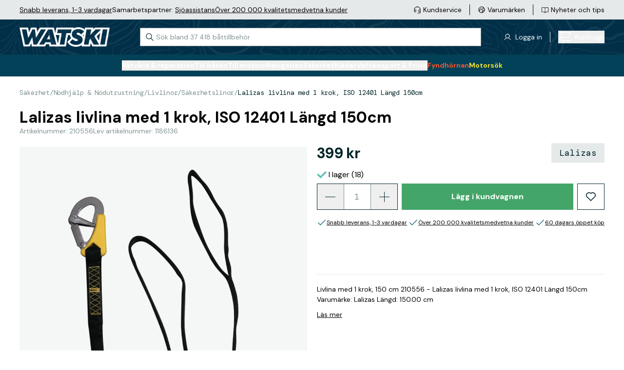

--- FILE ---
content_type: text/html; charset=utf-8
request_url: https://www.watski.se/Lalizas-livlina-med-1-krok-ISO-12401-Langd-150cm-11cA4
body_size: 72009
content:
<!DOCTYPE html>
<html
    x-data="globalData"
    x-bind="headerResizeHandler"
    :class="{'overflow-hidden': (searchWindowShow()&&isMobile)}"
    lang="sv"
    class="">
<head>
    <meta charset="UTF-8">
    <title>Lalizas livlina med 1 krok, ISO 12401 Längd 150cm</title>

    <meta http-equiv="X-UA-Compatible" content="IE=edge,chrome=1" />
    <meta http-equiv="content-type" content="text/html; charset=utf-8" />
    <meta name="geo.position" content="55.55892;13.049955" />
    <meta name="viewport" content="width=device-width, initial-scale=1, maximum-scale=1, user-scalable=no">
    <meta name="description" content="Livlina med 1 krok, 150 cm 210556 - Lalizas livlina med 1 krok, ISO 12401 Längd 150cm Varumärke: Lalizas Längd: 150.00 cm">
    <meta name="theme-color" content="#012F48">
    <link href="https://www.watski.se/Lalizas-livlina-med-1-krok-ISO-12401-Langd-150cm-11cA4" rel="canonical" />
            <meta name="facebook-domain-verification" content="rwxev54u0v3cdyk4pl3x3fg9h3828j" />
        <meta name="google-site-verification" content="sv7E-PEkjPNo3v50nCVTty8g21kzzH022cRc6q6lsQU" />
    
    <link rel="preconnect" href="https://fonts.googleapis.com">
    <link rel="preconnect" href="https://fonts.gstatic.com" crossorigin>
    <link rel="preload" as="style" href="https://fonts.googleapis.com/css2?family=DM+Mono:wght@400;500&family=DM+Sans:wght@400;500;700&family=DM+Serif+Display&display=swap">
    <link rel="stylesheet" media="print" onload="this.onload=null;this.removeAttribute('media');" href="https://fonts.googleapis.com/css2?family=DM+Mono:wght@400;500&family=DM+Sans:wght@400;500;700&family=DM+Serif+Display&display=swap">
    <link rel="icon" type="image/png" sizes="16x16" href="https://cdn.watski.com/tr:w-16,h-16/icons/favicon_wblack.png">
    <link rel="icon" type="image/png" sizes="32x32" href="https://cdn.watski.com/tr:w-32,h-32/icons/favicon_wblack.png">
    <link rel="icon" type="image/png" sizes="48x48" href="https://cdn.watski.com/tr:w-48,h-48/icons/favicon_wblack.png">
    <link rel="icon" type="image/png" sizes="192x192" href="https://cdn.watski.com/tr:w-192,h-192/icons/favicon_wblack.png">
    <link rel="apple-touch-icon" type="image/png" sizes="167x167" href="https://cdn.watski.com/tr:w-167,h-167/icons/favicon_wblack.png">
    <link rel="apple-touch-icon" type="image/png" sizes="180x180" href="https://cdn.watski.com/tr:w-180,h-180/icons/favicon_wblack.png">

    
    <link rel="stylesheet" href="/dist/style.css?v=94" />

    <!-- Google Tag Manager -->
    <script>(function(w,d,s,l,i){w[l]=w[l]||[];w[l].push({'gtm.start':
                new Date().getTime(),event:'gtm.js'});var f=d.getElementsByTagName(s)[0],
            j=d.createElement(s),dl=l!='dataLayer'?'&l='+l:'';j.async=true;j.src=
            'https://load.sst.watski.se/pllhbidm.js?id='+i+dl;f.parentNode.insertBefore(j,f);
        })(window,document,'script','dataLayer','GTM-KGNBM8D');</script>
    <!-- End Google Tag Manager -->
    <!-- Google Tag Manager -->
    <script>(function(w,d,s,l,i){w[l]=w[l]||[];w[l].push({'gtm.start':new Date().getTime(),event:'gtm.js'});var f=d.getElementsByTagName(s)[0],j=d.createElement(s),dl=l!='dataLayer'?'&l='+l:'';j.async=true;j.src='https://load.sst.watski.se/pllhbidm.js?id='+i+dl;f.parentNode.insertBefore(j,f);})(window,document,'script','dataLayer','GTM-WB4N2CBB');</script>
    <!-- End Google Tag Manager -->

    


    <script defer src="/dist/alpineintersect@3.12.3.min.js"></script>
    <script defer src="/dist/alpinecollapse@3.12.3.min.js"></script>
    <script defer src="/dist/alpine@3.12.3.min.js"></script>
    <script type="text/javascript">
        //<![CDATA[
        window.lipscoreInit = function() {
            lipscore.init({
                            apiKey: "9862540b06702240bf3f7cb6"
                        });
        };
        (function() {
            var scr = document.createElement('script'); scr.async = 1;
                        scr.src = "//static.lipscore.com/assets/se/lipscore-v1.js";
                        document.getElementsByTagName('head')[0].appendChild(scr);
        })();
        //]]>
    </script>

    
            <script defer src="https://at.watski.se/jsTag?ap=1960533011"></script>
        

            <script type="application/ld+json">
            {"@context":"https://schema.org/","@type":"Product","name":"Lalizas livlina med 1 krok, ISO 12401 Längd 150cm","description":"Livlina med 1 krok, 150 cm 210556 - Lalizas livlina med 1 krok, ISO 12401 Längd 150cm Varumärke: Lalizas Längd: 150.00 cm","image":"https://cdn.watski.com/img/big/dafa2576-bda0-4da9-a09a-9ffdcc658950-6658318.jpg","brand":{"@type":"Brand","name":"Lalizas"},"sku":"210556","offers":{"@type":"AggregateOffer","lowPrice":"399.00","highPrice":"399.00","priceCurrency":"SEK","offerCount":1,"availability":"https://schema.org/InStock"}}
        </script>
            <script type="application/ld+json">
            {"@context":"https://schema.org","@type":"BreadcrumbList","itemListElement":[{"@type":"ListItem","position":1,"name":"Säkerhet","item":"https://www.watski.se/sakerhet-117zh"},{"@type":"ListItem","position":2,"name":"Nödhjälp & Nödutrustning","item":"https://www.watski.se/nodhjalp-nodutrustning-11Kuq"},{"@type":"ListItem","position":3,"name":"Livlinor/Säkerhetslinor","item":"https://www.watski.se/livlinor-sakerhetslinor-117l3"}]}
        </script>
                <meta property="og:title" content="Lalizas livlina med 1 krok, ISO 12401 Längd 150cm" />
            <meta property="og:description" content="Livlina med 1 krok, 150 cm 210556 - Lalizas livlina med 1 krok, ISO 12401 Längd 150cm Varumärke: Lalizas Längd: 150.00 cm" />
            <meta property="og:image" content="https://cdn.watski.com/img/big/dafa2576-bda0-4da9-a09a-9ffdcc658950-6658318.jpg" />
            <meta property="og:type" content="product" />
    

</head>


<body

    class="flex flex-col h-screen w-full bg-white">
<!-- Google Tag Manager (noscript) -->
<noscript><iframe src="https://load.sst.watski.se/ns.html?id=GTM-KGNBM8D"
                  height="0" width="0" style="display:none;visibility:hidden"></iframe></noscript>
<!-- End Google Tag Manager (noscript) -->
<!-- Google Tag Manager (noscript) -->
<noscript><iframe src="https://load.sst.watski.se/ns.html?id=GTM-WB4N2CBB" height="0" width="0" style="display:none;visibility:hidden"></iframe></noscript>
<!-- End Google Tag Manager (noscript) -->
<header
    x-data="{
        sticky: false,
        lastScroll: 0,
        lastHeaderSwitchPosition: 0,
        mobileHeaderShow: true,
    }"
    @scroll.window="
    if(!categoryOverlayShowing && document.body.style.position !== 'fixed'){
        if(window.scrollY > lastScroll){
            if(window.scrollY > 100 && (window.scrollY > lastHeaderSwitchPosition+25)){
                mobileHeaderShow = false
                lastHeaderSwitchPosition = window.scrollY
            }
        }else{
            if((window.scrollY < 100 && !mobileHeaderShow) || (window.scrollY < lastHeaderSwitchPosition-25)){
                mobileHeaderShow = true
                lastHeaderSwitchPosition = window.scrollY
            }
        }

        lastScroll = window.scrollY
        return
    }
    if(categoryOverlayShowing){
        if(sticky && window.scrollY < $el.offsetTop){
            $el.classList.remove('!absolute')
            $el.style = ''
            sticky = false
            return
        }
        if(window.scrollY > lastScroll && !sticky && window.scrollY > $el.offsetTop){
            $el.classList.add('!absolute')
            $el.style = 'top:'+window.scrollY+'px'
            sticky = true
            lastScroll = window.scrollY
            return
        }
        lastScroll = window.scrollY
    }
    "
    @mobilebreakpointresizehit.window="
        if($event.detail){

        }else{
             mobileHeaderShow = true
            lastHeaderSwitchPosition = window.scrollY
        }
    "
    @set-categoryoverlayactive.window="
    if(!$event.detail){
        $el.classList.remove('!absolute')
        $el.style = ''
        sticky = false
        return
    }
    if(isMobile)
        return;
    sticky = true;
    $el.style = 'top:'+window.scrollY+'px'
    $el.classList.add('!absolute')
    "
    class="fixed w-full z-50 transition-all duration-300"
    :class="{ '-translate-y-full': !mobileHeaderShow }"
>
        <div class="
    bg-wgray-100
    w-full h-[24px] text-s leading-3 hidden lg:block lg:text-m lg:leading-4 lg:h-[40px]">
        <div class="h-full container mx-auto flex justify-between">
            <div
                    x-data="{
                rotateElement(e, rotateFunc){
                    setTimeout(function(){
                        e.classList.remove('opacity-100')
                        setTimeout(function(){
                            let nextSibling = e.nextElementSibling
                            if(nextSibling === null){
                                nextSibling = $el.firstElementChild
                            }
                            e.classList.remove('!block')
                            e.classList.add('hidden')
                            nextSibling.classList.add('!block')
                            setTimeout(function(){
                               nextSibling.classList.add('opacity-100')
                                    rotateFunc(nextSibling, rotateFunc)
                                }, 50)
                        }, 500)
                    }, 3000)

                }
            }"
                    x-init="if(!isMobile) return;rotateElement($el.firstElementChild, rotateElement)"
                    class="stripe flex justify-center items-center px-5 lg:px-0 lg:gap-x-4">
                                    <div class=" opacity-100 !block  hidden opacity-0 absolute transition-all duration-500 lg:transition-none lg:!block lg:opacity-100 lg:relative"><p><a target="_blank" rel="noopener" href="https://www.watski.se/faq">Snabb leverans, 1-3 vardagar</a> </p></div>
                                    <div class=" hidden opacity-0 absolute transition-all duration-500 lg:transition-none lg:!block lg:opacity-100 lg:relative"><p>Samarbetspartner: <a href="https://www.watski.se/om-oss/sjoassistans">Sj&ouml;assistans</a></p></div>
                                    <div class=" hidden opacity-0 absolute transition-all duration-500 lg:transition-none lg:!block lg:opacity-100 lg:relative"><p><a target="_self" rel="noopener" href="https://www.watski.se/om-oss/battilbehor-kvalitet-sedan-1916">&Ouml;ver 200 000 kvalitetsmedvetna kunder</a></p></div>
                            </div>
            <div class="flex justify-center">
                <ul class="flex-row hidden lg:flex items-center">
                    <li class="flex flex-row items-center after:border-l after:h-[22px] after:pl-4 after:ml-4 last-of-type:after:p-0 last-of-type:after:m-0 last-of-type:after:border-0">
                        <a class="flex flex-row items-center hover:text-wgray-700" href="/contact">
                            <div class="w-4">
                                <img
                                        alt="Customer Service"
                                        class="max-h-full"
                                        src="https://cdn.watski.com/tr:h-30,dpr-1.5/icons/ks_icon_slim.png"
                                        srcset="https://cdn.watski.com/tr:h-30,dpr-1.5/icons/ks_icon_slim.png 1x,https://cdn.watski.com/tr:h-30,dpr-2/icons/ks_icon_slim.png 2x,https://cdn.watski.com/tr:h-30,dpr-3/icons/ks_icon_slim.png 3x"
                                />                            </div>
                            <span class="pl-1 text-m align-middle">Kundservice</span>
                        </a>
                    </li>
                    <li class="flex flex-row items-center after:border-l after:h-[22px] after:pl-4 after:ml-4 last-of-type:after:p-0 last-of-type:after:m-0 last-of-type:after:border-0">
                        <a class="flex flex-row items-center hover:text-wgray-700" href="/brands">
                            <div class="w-4">
                            <img
                                    alt="Brand Icon"
                                    class="max-h-full"
                                    src="https://cdn.watski.com/tr:h-30,dpr-1.5/icons/brand_icon_slim.png"
                                    srcset="https://cdn.watski.com/tr:h-30,dpr-1.5/icons/brand_icon_slim.png 1x,https://cdn.watski.com/tr:h-30,dpr-2/icons/brand_icon_slim.png 2x,https://cdn.watski.com/tr:h-30,dpr-3/icons/brand_icon_slim.png 3x"
                            />
                            </div>
                            <span class="pl-1 text-m align-middle">Varumärken</span>
                        </a>
                    </li>
                    <li class="flex flex-row items-center after:border-l after:h-[22px] after:pl-4 after:ml-4 last-of-type:after:p-0 last-of-type:after:m-0 last-of-type:after:border-0">
                        <a class="flex flex-row items-center group hover:text-wgray-700" href="/tips-och-guider">
                            <div class="w-4">
                                <img
                                        alt="News Icon"
                                        class="max-h-full group-hover:opacity-80"
                                        src="https://cdn.watski.com/tr:h-30,dpr-1.5/icons/news_icon_slim.png"
                                        srcset="https://cdn.watski.com/tr:h-30,dpr-1.5/icons/news_icon_slim.png 1x,https://cdn.watski.com/tr:h-30,dpr-2/icons/news_icon_slim.png 2x,https://cdn.watski.com/tr:h-30,dpr-3/icons/news_icon_slim.png 3x"
                                />
                            </div>
                            <span class="pl-1 text-m align-middle">Nyheter och tips</span>
                        </a>
                    </li>
                </ul>
            </div>
        </div>
    </div>
    <div class="relative z-[101] flex bg-green-900 text-white h-[115px] lg:h-auto lg:min-h-[72px]">
        <picture class="absolute top-0 left-0 w-full h-full opacity-75">
            <source srcset="https://cdn.watski.com/tr:h-76,dpr-1/icons/stripe_seamap_bg.png 1x, https://cdn.watski.com/tr:h-76,dpr-2/icons/stripe_seamap_bg.png 2x, https://cdn.watski.com/tr:h-76,dpr-3/icons/stripe_seamap_bg.png 3x" media="(min-width: 1200px)">
            <source srcset="https://cdn.watski.com/tr:h-60,dpr-1/icons/stripe_seamap_bg.png 1x, https://cdn.watski.com/tr:h-60,dpr-2/icons/stripe_seamap_bg.png 2x, https://cdn.watski.com/tr:h-60,dpr-3/icons/stripe_seamap_bg.png 3x">
            <img class="w-full h-full max-w-full max-h-full object-cover" src="https://cdn.watski.com/tr:h-76,dpr-1/icons/stripe_seamap_bg.png">
        </picture>
        <div class="lg:container mx-auto flex flex-row flex-wrap justify-between items-center w-full relative lg:flex-nowrap">
            <a class="flex justify-center visible order-1 pl-5 lg:mt-0 lg:pl-0 lg:order-none  h-[30px] mt-2.5 lg:h-[40px] " href="/">
                                    <img
                            alt="Watski Logo Light"
                            class="max-h-full"
                            src="https://cdn.watski.com/tr:h-50,dpr-1.5/icons/watski_logo_white.png"
                            srcset="https://cdn.watski.com/tr:h-50,dpr-2/icons/watski_logo_white.png 1x,https://cdn.watski.com/tr:h-50,dpr-2/icons/watski_logo_white.png 2x,https://cdn.watski.com/tr:h-50,dpr-3/icons/watski_logo_white.png 3x"
                    />
                
            </a>
            <div
                    id=""
                    class="w-full relative bg-green-900 px-5 order-8 mb-1 lg:mb-0 lg:px-0 lg:p-0 lg:mx-0 lg:bg-white lg:w-auto lg:ml-4 lg:order-none">
                <input
                        x-data="{
                            ajaxSearchRequest: () => {
                                if(searchString.length <= 2){
                                    resetAutocomplete()
                                    return
                                }

                                const formData = new FormData();
                                formData.append('search_term', searchString)
                                fetch('/ajax/search_autocomplete.php', {
                                    method: 'POST',
                                    cache: 'no-cache',
                                    credentials: 'same-origin',
                                    body: formData
                                }).then((response) => response.json())
                                  .then((data) => {
                                    setSearchWindowVisible(true)
                                    searchAutocompleteResults['phrases'] = data.phrases
                                    searchAutocompleteResults['items'] = data.products.items
                                    searchAutocompleteResults['itemsTotal'] = data.products.total_items
                                    searchAutocompleteResults['searchterm'] = data.products.searchterm
                                  })
                            }
                        }"
                        id="searchInput"
                        data-dd-action-name="Searchbar"
                        @focus="
                            searchActive = true;
                            if(!searchWindowOpen){
                                setSearchWindowVisible(true)
                            }
                            if(searchAutocompleteResults.items.length <= 0){
                                ajaxSearchRequest()
                            }

                        "
                        @blur="searchActive = false;"
                        @input.debounce.200ms="ajaxSearchRequest()"
                        @keyup.enter="if(searchString.length <= 0) return;window.location.href = '/search/?query='+encodeURIComponent(searchString);"
                        @keydown.down.prevent="searchKeyNavActivated()"
                        @keydown.up.prevent="searchKeyNavActivatedUp()"
                        @keydown.esc="searchString = '';document.querySelector('#searchInput').focus()"
                        x-model="searchString"
                        class="text-wblack placeholder-wgray-700 w-full leading-4 px-4 py-2 pl-8 border border-wgray-700 outline-none lg:py-2.5 lg:w-[700px] lg:text-m lg:mb-0 lg:transition-all lg:duration-200"
                        placeholder="Sök bland 37 418 båttillbehör"
                        autocomplete="off"
                />

                <svg class="stroke-wblack absolute left-8 lg:left-3 top-[11px] w-4 h-4 pointer-events-none lg:top-[11px]" viewBox="0 0 18 18" fill="none" xmlns="http://www.w3.org/2000/svg"><path d="m17 17-5.333-5.333m1.777-4.445A6.222 6.222 0 1 1 1 7.222a6.222 6.222 0 0 1 12.444 0Z" stroke-width="1.3" stroke-linecap="round" stroke-linejoin="round"/></svg>
                <button
                        @click.stop="searchString = '';document.querySelector('#searchInput').focus()"
                        :class="{'!flex': searchString.length > 0 }"
                        class="hidden absolute justify-center items-center right-8 lg:right-2 top-3 w-4 h-4"
                >
                    <svg class="stroke-wblack w-2 h-2" viewBox="0 0 8 8" xmlns="http://www.w3.org/2000/svg"><path d="M6.657 1 1 6.657m5.657 0L1 1" stroke-width="1.3" stroke-linecap="round"/></svg>
                </button>
                <div
                        x-cloak
                        x-show="searchWindowShow()"
                        @click.outside="setTimeout(() => {if(!searchActive&&!isMobile){setSearchWindowVisible(false)}}, 150)"
                        x-transition:enter="transition-opacity duration-100"
                        x-transition:enter-start="opacity-0"
                        x-transition:enter-end="opacity-100"
                        x-transition:leave="transition-opacity duration-100"
                        x-transition:leave-start="opacity-100"
                        x-transition:leave-end="opacity-0"
                        class="w-screen text-wblack bg-white left-0 h-[calc(100%-115px)] z-50 fixed top-[115px] lg:absolute lg:drop-shadow-lg lg:z-auto lg:overflow-hidden lg:top-12 lg:left-0 lg:w-[700px] lg:h-auto"
                >
                    <div class="h-full w-full overflow-y-auto">
                        <div x-show="searchAutocompleteResults.phrases.length > 0" class="font-bold mb-2 border-b border-wgray-200 mt-5 mx-5">Sökförslag</div>
                        <ul x-ref="searchphrases">
                            <template x-for="(res, index) in searchAutocompleteResults.phrases" :key="res.id">
                                <li class="mb-1 lg:mb-0">
                                    <a
                                            data-type="searchphrases"
                                            data-dd-action-name="Searchbar Phrase"
                                            x-bind:data-index=`${index}`
                                            @keydown.down.prevent="searchKeyNavDown($el)"
                                            @keydown.up.prevent="searchKeyNavUp($el)"
                                            :href="`/${res.url}`"
                                            class="text-wblack flex justify-between px-5 text-m lg:text-base focus:bg-wgray-100 hover:text-green-500 focus:text-green-500"
                                    >
                                        <span x-html="highlightAllSearches(searchString, res.title)"></span><span x-text="res.type"></span>
                                    </a>
                                </li>
                            </template>
                        </ul>
                        <div class="flex justify-between mb-2 mt-4 border-b border-wgray-200 mx-5">
                            <div class="font-bold">
                                Visar <span x-text="searchAutocompleteResults.items.length"></span> av <span x-text="searchAutocompleteResults.itemsTotal"></span> produkter
                            </div>
                            <a data-dd-action-name="Searchbar Product All" :href="'/search/?query='+(searchAutocompleteResults.searchterm != '' ? searchAutocompleteResults.searchterm : searchString)" class="text-link">Visa alla</a>
                        </div>
                        <ul class="pb-5 lg:pb-0" x-ref="searchproducts">
                            <template x-for="(res, index) in searchAutocompleteResults.items" :key="res.id">
                                <li class="mb-1">
                                    <a
                                            data-type="searchproducts"
                                            data-dd-action-name="Searchbar Product"
                                            x-bind:data-index=`${index}`
                                            @keydown.down.prevent="searchKeyNavDown($el)"
                                            @keydown.up.prevent="searchKeyNavUp($el)"
                                            :href="`/${res.url}`"
                                            class="text-wblack flex focus:bg-wgray-100 group px-5"
                                    >
                                        <div class="w-12 h-12 bg-wgray-100 p-1 flex-shrink-0">
                                            <img class="w-full h-full mix-blend-darken" :src="'https://cdn.watski.com/tr:n-small_thumb/img/original_jpg/'+res.img" />
                                        </div>

                                        <div class="pl-2 flex-grow">
                                            <span class="text-m group-hover:text-green-500 line-clamp-1 group-focus:text-green-500 lg:line-clamp-2 lg:text-base" x-html="highlightAllSearches(searchString, res.name)"></span>
                                            <div class="flex items-center text-m whitespace-nowrap">
                                                <template x-if="res.stock > 0">
                                                    <div class="flex items-center"><svg class="w-3 h-3 lg:w-4 lg:h-4 mr-1" viewBox="0 0 16 12" fill="none" xmlns="http://www.w3.org/2000/svg"><path d="M2 4 0 6l6 6L16 2l-2-2-8 8-4-4Z" fill="#60BFB7"/></svg> I lager</div>
                                                </template>
                                                <template x-if="res.supplier_stock > 0 && res.stock <= 0">
                                                    <div class="flex items-center"><svg class="w-3 h-3 lg:w-4 lg:h-4 mr-1" viewBox="0 0 16 12" fill="none" xmlns="http://www.w3.org/2000/svg"><path d="M2 4 0 6l6 6L16 2l-2-2-8 8-4-4Z" fill="#60BFB7"/></svg> Beställningsvara</div>
                                                </template>
                                                <template x-if="res.stock <= 0 && res.supplier_stock <= 0">
                                                    <div class="flex items-center"><svg class="w-3 h-3 lg:w-4 lg:h-4 mr-1" viewBox="0 0 12 12" fill="none" xmlns="http://www.w3.org/2000/svg"><path d="M5.151 6 .775 1.624l.849-.848L6 5.152 10.375.776l.849.849L6.848 6l4.376 4.376-.849.848L6 6.85l-4.376 4.376-.849-.849L5.151 6Z" fill="#F25730"/></svg> Ej i lager</div>
                                                </template>
                                            </div>
                                        </div>
                                        <div>
                                            <div class="flex flex-col text-right whitespace-nowrap lg:pb-1">
                                            <span :class="{ 'text-wred': res.sale_active }" class="font-bold text-m tracking-[-0.04em] lg:text-m">
                                                <template x-if="res.has_variable_price">
                                                    <span class="text-xxs lowercase lg:text-xs">Från </span>
                                                </template>
                                                <span x-html="res.price_display"></span>
                                            </span>
                                                <template x-if="res.price_normal_clean > res.price_clean">
                                                    <span class="font-bold text-[12px] lg:text-m tracking-[-0.04em] text-wgray-300 line-through" x-html="res.price_normal"></span>
                                                </template>
                                            </div>
                                        </div>
                                    </a>
                                </li>
                            </template>
                        </ul>
                    </div>

                </div>
            </div>
            <div class="flex order-2 lg:order-none">
                <div  class="hidden flex-row items-center cursor-pointer lg:flex relative after:border-l after:h-[22px] after:pl-4 after:ml-4">
                    <div class="w-4">
                        <img
                                alt="News Icon"
                                class="max-h-full group-hover:opacity-80"
                                src="https://cdn.watski.com/tr:h-30,dpr-1.5/icons/user_icon_slim.png"
                                srcset="https://cdn.watski.com/tr:h-30,dpr-1.5/icons/user_icon_slim.png 1x,https://cdn.watski.com/tr:h-30,dpr-2/icons/user_icon_slim.png 2x,https://cdn.watski.com/tr:h-30,dpr-3/icons/user_icon_slim.png 3x"
                        />
                    </div>
                                            <span @click="showLoginModal()" class="pl-2 text-m align-middle cursor-pointer hover:text-wgray-700">
                        <span> Logga in  </span>
                    </span>
                                    </div>
                                <button data-dd-action-name="Cart - Open" type="button" @click="showCart();" class="hidden lg:flex lg:hover:text-wgray-700 items-center outline-none">
                    <div class="relative">
                        <svg xmlns="http://www.w3.org/2000/svg" width="26" height="26" fill="none"><path fill="#FFFFFF" d="M25.5 20.17c.14-.14.21-.33.21-.52s-.08-.38-.21-.52a.734.734 0 0 0-.52-.21H6.31c-.52 0-1-.2-1.37-.57-.36-.36-.57-.86-.57-1.37 0-.51.21-1.01.57-1.37.37-.37.85-.57 1.37-.57h13.92a3.41 3.41 0 0 0 3.3-2.57l2.2-8.66c.03-.11.03-.22 0-.33a.69.69 0 0 0-.14-.3.89.89 0 0 0-.26-.21.679.679 0 0 0-.33-.07H5.57l-.14-.4c-.24-.67-.66-1.23-1.24-1.64C3.61.45 2.94.24 2.23.23H.98C.78.23.6.31.46.44.32.58.25.77.25.96s.08.38.21.52c.14.14.32.21.52.21h1.25c.45-.01.86.13 1.21.39.35.27.6.65.71 1.08l.09.71 2.48 9.65-.74.03a3.399 3.399 0 0 0-3.25 3.55c.04.91.43 1.75 1.1 2.36.67.61 1.54.93 2.45.89H7.4l-.29.8c-.19.51-.25 1.07-.17 1.61.07.54.27 1.06.59 1.51.31.45.73.81 1.22 1.06.96.5 2.17.5 3.14 0 .48-.25.9-.62 1.21-1.07.31-.45.51-.97.59-1.5.07-.54.01-1.09-.17-1.61l-.29-.8h4.86l-.29.81a3.24 3.24 0 0 0-.17 1.6c.07.54.27 1.06.59 1.51.31.45.73.81 1.22 1.07.96.5 2.17.5 3.14 0 .48-.25.9-.62 1.21-1.06.31-.45.51-.97.59-1.51.07-.54.01-1.09-.17-1.6l-.29-.81h1.1c.19 0 .38-.08.52-.21l-.04.02ZM5.92 4.39h18.12l-1.93 7.73c-.11.43-.36.81-.71 1.07-.34.26-.75.39-1.17.39H8.22l-2.3-9.2v.01Zm5.76 19.3c-.37.37-.85.57-1.37.57-.38 0-.76-.11-1.08-.33-.32-.21-.57-.51-.71-.87a1.919 1.919 0 0 1 .42-2.1c.27-.27.61-.45.99-.53.38-.07.76-.04 1.12.11.35.15.65.39.87.71a1.913 1.913 0 0 1-.24 2.44Zm10.67 0c-.36.36-.86.57-1.37.57-.38 0-.76-.11-1.07-.33-.32-.21-.57-.51-.71-.87-.15-.35-.19-.74-.11-1.12.08-.38.26-.72.53-.99s.61-.45.99-.53c.38-.07.76-.04 1.12.11.35.15.65.39.87.71a1.913 1.913 0 0 1-.24 2.44l-.01.01Z"/></svg>
                        <span :class="{'hidden': cartData.qty <= 0}" class=" hidden  absolute -right-1 -top-1 leading-[14px] w-3.5 h-3.5 bg-green-500 text-[8px] text-white rounded-full text-center drop-shadow-md" x-text="cartData.qty"></span>
                    </div>
                    <div class="flex flex-col pl-2">
                        <span :class="{'font-normal': cartData.qty > 0}" class="block text-m space tracking-[-0.03em] ">Kundvagn</span>
                        <span :class="{'hidden': cartData.qty <= 0}" x-text="cartData.value" class=" hidden  text-left text-s leading-4 font-bold tracking-[-0.03em]"></span>
                    </div>
                </button>
            </div>
            <div class="flex flex-row justify-center items-center gap-x-3 order-4 pr-5 mt-2.5 lg:w-auto lg:hidden">
                <div @click.stop="showLoginModal()" class="w-5 h-auto cursor-pointer touch-manipulation">
                    <svg width="20" height="24" fill="none" xmlns="http://www.w3.org/2000/svg"><path d="M18.111 23.5a.5.5 0 0 0 .5-.5A9.056 9.056 0 0 0 .5 23a.5.5 0 0 0 .5.5h17.111ZM13.366 2.078l-.354.354.354-.354A5.389 5.389 0 1 0 5.746 9.7a5.389 5.389 0 0 0 7.62-7.62Z" stroke="#fff" stroke-linecap="round" stroke-linejoin="round"/></svg>
                </div>
                <div class="flex flex-row items-center lg:hidden relative">
                    <button data-dd-action-name="Cart - Open" type="button" @click="showCart();" class="relative">
                        <svg xmlns="http://www.w3.org/2000/svg" width="26" height="26" fill="none"><path fill="#FFFFFF" d="M25.5 20.17c.14-.14.21-.33.21-.52s-.08-.38-.21-.52a.734.734 0 0 0-.52-.21H6.31c-.52 0-1-.2-1.37-.57-.36-.36-.57-.86-.57-1.37 0-.51.21-1.01.57-1.37.37-.37.85-.57 1.37-.57h13.92a3.41 3.41 0 0 0 3.3-2.57l2.2-8.66c.03-.11.03-.22 0-.33a.69.69 0 0 0-.14-.3.89.89 0 0 0-.26-.21.679.679 0 0 0-.33-.07H5.57l-.14-.4c-.24-.67-.66-1.23-1.24-1.64C3.61.45 2.94.24 2.23.23H.98C.78.23.6.31.46.44.32.58.25.77.25.96s.08.38.21.52c.14.14.32.21.52.21h1.25c.45-.01.86.13 1.21.39.35.27.6.65.71 1.08l.09.71 2.48 9.65-.74.03a3.399 3.399 0 0 0-3.25 3.55c.04.91.43 1.75 1.1 2.36.67.61 1.54.93 2.45.89H7.4l-.29.8c-.19.51-.25 1.07-.17 1.61.07.54.27 1.06.59 1.51.31.45.73.81 1.22 1.06.96.5 2.17.5 3.14 0 .48-.25.9-.62 1.21-1.07.31-.45.51-.97.59-1.5.07-.54.01-1.09-.17-1.61l-.29-.8h4.86l-.29.81a3.24 3.24 0 0 0-.17 1.6c.07.54.27 1.06.59 1.51.31.45.73.81 1.22 1.07.96.5 2.17.5 3.14 0 .48-.25.9-.62 1.21-1.06.31-.45.51-.97.59-1.51.07-.54.01-1.09-.17-1.6l-.29-.81h1.1c.19 0 .38-.08.52-.21l-.04.02ZM5.92 4.39h18.12l-1.93 7.73c-.11.43-.36.81-.71 1.07-.34.26-.75.39-1.17.39H8.22l-2.3-9.2v.01Zm5.76 19.3c-.37.37-.85.57-1.37.57-.38 0-.76-.11-1.08-.33-.32-.21-.57-.51-.71-.87a1.919 1.919 0 0 1 .42-2.1c.27-.27.61-.45.99-.53.38-.07.76-.04 1.12.11.35.15.65.39.87.71a1.913 1.913 0 0 1-.24 2.44Zm10.67 0c-.36.36-.86.57-1.37.57-.38 0-.76-.11-1.07-.33-.32-.21-.57-.51-.71-.87-.15-.35-.19-.74-.11-1.12.08-.38.26-.72.53-.99s.61-.45.99-.53c.38-.07.76-.04 1.12.11.35.15.65.39.87.71a1.913 1.913 0 0 1-.24 2.44l-.01.01Z"/></svg>
                        <span
                              class="   hidden absolute -right-1 -top-1 leading-[14px] w-3.5 h-3.5 bg-secondary-600 text-[8px] text-white rounded-full text-center drop-shadow-md"
                              :class="{ '!block': cartData.qty > 0 }"
                              x-text="cartData.qty"></span>
                    </button>
                </div>
                <div class="flex items-center justify-center order-5 h-7 w-7 lg:w-auto lg:hidden">
                    <div :class="{'hidden': mobileMenuOpen}" @click="mobileMenuOpen = true; mobileNavOpen = false;" class="block cursor-pointer text-4xl items-center lg:hidden">
                        <svg class="m-0" width="33" height="32" viewBox="0 0 33 32" fill="none" xmlns="http://www.w3.org/2000/svg">
                            <rect x="5.5" y="9" width="22" height="2" fill="white"/>
                            <rect x="5.5" y="15" width="22" height="2" fill="white"/>
                            <rect x="5.5" y="21" width="22" height="2" fill="white"/>
                        </svg>
                    </div>
                    <div :class="{'hidden': !mobileMenuOpen}" @click="mobileMenuOpen = false;mobileNavOpen = false;" class="block cursor-pointer text-4xl items-center hidden lg:hidden">
                        <svg width="17" height="16" viewBox="0 0 17 16" fill="none" xmlns="http://www.w3.org/2000/svg">
                            <path d="M15.4996 1L1.5 14.9993M15.5 15L1.50042 1.00073" stroke="white" stroke-linecap="square"/>
                        </svg>
                    </div>
                </div>
            </div>
        </div>
    </div>
    <div class="p-0 flex lg:bg-green-800 h-full lg:h-auto lg:pt-3 lg:pb-3">
        <div class="flex items-center lg:container w-full mx-auto lg:bg-green-800 lg:relative"
             x-data="{ navHeight: 0 }"
             x-ref="navWrapper"
             @resize.window="navHeight = $refs.navWrapper?.offsetHeight || 0"
             x-effect="navHeight = $refs.navWrapper?.offsetHeight || 0">
            <div id="navBeforePoint"></div>

            <nav
                id="navTest"
                x-cloak="mobile"
                x-transition:enter="transition-all lg:transition-none"
                x-transition:enter-start="translate-x-full"
                x-transition:enter-end="translate-x-0"
                x-transition:leave="transition-all lg:transition-none"
                x-transition:leave-start="translate-x-0"
                x-transition:leave-end="translate-x-full lg:translate-x-0"
                class="bg-white max-lg:fixed top-0 overflow-y-auto left-0 z-[9999] w-full h-full duration-300 lg:text-white lg:bg-green-800 lg:flex-grow lg:overflow-y-visible lg:top-0 lg:h-auto lg:w-auto lg:flex lg:justify-center lg:z-[100]">

                <ul class="flex flex-col gap-y-4 pt-4 lg:pt-0 lg:gap-y-3 lg:flex-row lg:gap-x-5 2lg:gap-x-8 lg:flex-wrap">
                                            <li x-data="{open: false}" @set-categorywindowopen.window="open = $event.detail;" class="">
                            <button
                                @click.stop="if(open) {$dispatch('set-categorywindowopen', false);$dispatch('set-categoryoverlayactive', false);mobileCatExpanded = false;} else {$dispatch('set-categorywindowopen', false);open = true;$dispatch('set-categoryoverlayactive', true);mobileCatExpanded = true;}"
                                :class="{'text-wgray-700' : open}"
                                class="flex items-center px-4 w-full font-bold text-[32px] lg:text-m 2lg:text-base lg:p-0 lg:items-start cursor-pointer lg:hover:text-wgray-700"
                            >
                                <span class="flex-grow text-left">Båtvård &amp; reparation</span>
                                <svg class="-rotate-90 w-5 lg:hidden" width="22" height="11" viewBox="0 0 22 12" fill="none" xmlns="http://www.w3.org/2000/svg">
                                    <path d="M22 1L12 11L11 12L10 11L0 1L1 0L11 10L21 0L22 1Z" fill="#00252A"/>
                                </svg>
                            </button>
                            <ul
                                x-cloak
                                x-show="open"
                                @click.outside="if(isMobile) return; open = false;$dispatch('set-categorywindowopen', false);$dispatch('set-categoryoverlayactive', false);"
                                x-transition:enter="transition !w-[99.9%] lg:!w-full"
                                x-transition:enter-start="lg:opacity-0 translate-x-full lg:translate-x-0"
                                x-transition:enter-end="lg:opacity-100 translate-x-0 w-full"
                                x-transition:leave="transition"
                                x-transition:leave-start="lg:opacity-100 translate-x-0"
                                x-transition:leave-end="translate-x-full lg:opacity-0 lg:translate-x-0"
                                :style="!isMobile ? { top: navHeight > 0 ? navHeight + 12 + 'px' : '40px' } : {}"
                                class="transform-gpu duration-300 flex flex-col absolute bg-white w-full top-0 z-10 min-h-[calc(100vh-0px)] lg:gap-x-2 lg:min-h-0 lg:h-auto lg:container lg:absolute lg:left-0 lg:w-full lg:text-white lg:bg-wblack lg:px-14 lg:py-8
                                                                lg:grid lg:grid-cols-4 lg:gap-y-8
                                "
                            >
                                <div class="px-5 pt-6 pb-4 lg:hidden">
                                    <div @click.stop="open = false;$dispatch('set-close-all-subcategories', false);mobileCatExpanded=false;" class="flex items-center">
                                        <svg class="rotate-90 w-5 lg:hidden" width="22" height="11" viewBox="0 0 22 12" fill="none" xmlns="http://www.w3.org/2000/svg">
                                            <path d="M22 1L12 11L11 12L10 11L0 1L1 0L11 10L21 0L22 1Z" fill="#00252A"/>
                                        </svg>
                                        <span class="pl-4 font-mono">Tillbaka till kategorier</span>
                                    </div>
                                    <a href="/batvard-117YB" class="block mt-4 text-[20px] lg:hover:text-wgray-700">
                                        Visa allt i Båtvård &amp; reparation
                                    </a>
                                    <div class="flex mt-4">
                                        <span class="font-bold text-xl">Båtvård &amp; reparation</span>
                                    </div>
                                </div>
                                                                    <li
                                        x-init="if(isMobile){open = false;}"
                                        x-data="{open: true}"
                                        @set-all-subcategories.window="setTimeout(() => {open = $event.detail;}, 100)"
                                        class=" "
                                    >
                                        <a href="/gelcoat-epoxy-och-polyester-11TdQ" :class="{'bg-wgray-100': isMobile && open}" @click.stop="if(isMobile) open = !open;if(isMobile) $event.preventDefault();" class="transition-colors h-12 flex justify-between items-center border-t border-t-wgray-100 px-4 lg:border-none lg:h-auto lg:p-0 lg:block lg:transition-colors lg:hover:text-wgray-700">
                                            <span class="block text-[20px] leading-5 lg:leading-none lg:font-bold lg:pb-2">Plastning av båt</span>
                                                                                            <svg :class="{'rotate-180': open, 'rotate-0': !open}" class="transition-transform w-5 lg:hidden" width="22" height="11" viewBox="0 0 22 12" fill="none" xmlns="http://www.w3.org/2000/svg">
                                                    <path d="M22 1L12 11L11 12L10 11L0 1L1 0L11 10L21 0L22 1Z" fill="#00252A"/>
                                                </svg>
                                                                                    </a>
                                                                                    <ul x-show="open" x-collapse class="lg:block">
                                                <li class="bg-wgray-700 text-white lg:hidden">
                                                    <a href="/gelcoat-epoxy-och-polyester-11TdQ"
                                                       class="h-12 flex justify-between items-center lg:border-t lg:border-t-wgray-100 pl-10 px-4 lg:border-none lg:h-auto lg:p-0 lg:block lg:transition-colors lg:hover:text-wgray-700"
                                                    >
                                                        <span class="block text-[20px] font-bold leading-5 lg:leading-none lg:text-m">Visa allt i Plastning av båt</span>
                                                    </a>
                                                </li>
                                                                                            <li class="bg-wgray-700 text-white lg:bg-wblack lg:pb-1">
                                                    <a href="/spackel-11T9r"
                                                       class="h-12 flex justify-between items-center lg:border-t lg:border-t-wgray-100 pl-10 px-4 lg:border-none lg:h-auto lg:p-0 lg:block lg:transition-colors lg:hover:text-wgray-700"
                                                    >
                                                        <span class="block text-[20px] leading-5 lg:leading-normal lg:text-m">Spackel</span>
                                                    </a>
                                                </li>
                                                                                            <li class="bg-wgray-700 text-white lg:bg-wblack lg:pb-1">
                                                    <a href="/gelcoat-topcoat-polyester-11T9G"
                                                       class="h-12 flex justify-between items-center lg:border-t lg:border-t-wgray-100 pl-10 px-4 lg:border-none lg:h-auto lg:p-0 lg:block lg:transition-colors lg:hover:text-wgray-700"
                                                    >
                                                        <span class="block text-[20px] leading-5 lg:leading-normal lg:text-m">Polyester</span>
                                                    </a>
                                                </li>
                                                                                            <li class="bg-wgray-700 text-white lg:bg-wblack lg:pb-1">
                                                    <a href="/Topcoat-11BH5"
                                                       class="h-12 flex justify-between items-center lg:border-t lg:border-t-wgray-100 pl-10 px-4 lg:border-none lg:h-auto lg:p-0 lg:block lg:transition-colors lg:hover:text-wgray-700"
                                                    >
                                                        <span class="block text-[20px] leading-5 lg:leading-normal lg:text-m">Topcoat</span>
                                                    </a>
                                                </li>
                                                                                            <li class="bg-wgray-700 text-white lg:bg-wblack lg:pb-1">
                                                    <a href="/epoxy-11T9X"
                                                       class="h-12 flex justify-between items-center lg:border-t lg:border-t-wgray-100 pl-10 px-4 lg:border-none lg:h-auto lg:p-0 lg:block lg:transition-colors lg:hover:text-wgray-700"
                                                    >
                                                        <span class="block text-[20px] leading-5 lg:leading-normal lg:text-m">Epoxy</span>
                                                    </a>
                                                </li>
                                                                                            <li class="bg-wgray-700 text-white lg:bg-wblack lg:pb-1">
                                                    <a href="/tillbehor-epoxy-polyester-11TSH"
                                                       class="h-12 flex justify-between items-center lg:border-t lg:border-t-wgray-100 pl-10 px-4 lg:border-none lg:h-auto lg:p-0 lg:block lg:transition-colors lg:hover:text-wgray-700"
                                                    >
                                                        <span class="block text-[20px] leading-5 lg:leading-normal lg:text-m">Tillbehör Epoxy &amp; Polyester</span>
                                                    </a>
                                                </li>
                                                                                            <li class="bg-wgray-700 text-white lg:bg-wblack lg:pb-1">
                                                    <a href="/Hardare-11Bje"
                                                       class="h-12 flex justify-between items-center lg:border-t lg:border-t-wgray-100 pl-10 px-4 lg:border-none lg:h-auto lg:p-0 lg:block lg:transition-colors lg:hover:text-wgray-700"
                                                    >
                                                        <span class="block text-[20px] leading-5 lg:leading-normal lg:text-m">Härdare</span>
                                                    </a>
                                                </li>
                                                                                            <li class="bg-wgray-700 text-white lg:bg-wblack lg:pb-1">
                                                    <a href="/Brytpasta-11BjP"
                                                       class="h-12 flex justify-between items-center lg:border-t lg:border-t-wgray-100 pl-10 px-4 lg:border-none lg:h-auto lg:p-0 lg:block lg:transition-colors lg:hover:text-wgray-700"
                                                    >
                                                        <span class="block text-[20px] leading-5 lg:leading-normal lg:text-m">Brytpasta</span>
                                                    </a>
                                                </li>
                                                                                            <li class="bg-wgray-700 text-white lg:bg-wblack lg:pb-1">
                                                    <a href="/Grundpigment-11Bjp"
                                                       class="h-12 flex justify-between items-center lg:border-t lg:border-t-wgray-100 pl-10 px-4 lg:border-none lg:h-auto lg:p-0 lg:block lg:transition-colors lg:hover:text-wgray-700"
                                                    >
                                                        <span class="block text-[20px] leading-5 lg:leading-normal lg:text-m">Grundpigment</span>
                                                    </a>
                                                </li>
                                                                                            <li class="bg-wgray-700 text-white lg:bg-wblack lg:pb-1">
                                                    <a href="/Glasfiber-11Bjf"
                                                       class="h-12 flex justify-between items-center lg:border-t lg:border-t-wgray-100 pl-10 px-4 lg:border-none lg:h-auto lg:p-0 lg:block lg:transition-colors lg:hover:text-wgray-700"
                                                    >
                                                        <span class="block text-[20px] leading-5 lg:leading-normal lg:text-m">Glasfiber</span>
                                                    </a>
                                                </li>
                                                                                            <li class="bg-wgray-700 text-white lg:bg-wblack lg:pb-1">
                                                    <a href="/Kolfibervav-11Bjk"
                                                       class="h-12 flex justify-between items-center lg:border-t lg:border-t-wgray-100 pl-10 px-4 lg:border-none lg:h-auto lg:p-0 lg:block lg:transition-colors lg:hover:text-wgray-700"
                                                    >
                                                        <span class="block text-[20px] leading-5 lg:leading-normal lg:text-m">Kolfiberväv</span>
                                                    </a>
                                                </li>
                                                                                            <li class="bg-wgray-700 text-white lg:bg-wblack lg:pb-1">
                                                    <a href="/Polyuretanskivor-11BjH"
                                                       class="h-12 flex justify-between items-center lg:border-t lg:border-t-wgray-100 pl-10 px-4 lg:border-none lg:h-auto lg:p-0 lg:block lg:transition-colors lg:hover:text-wgray-700"
                                                    >
                                                        <span class="block text-[20px] leading-5 lg:leading-normal lg:text-m">Polyuretanskivor</span>
                                                    </a>
                                                </li>
                                                                                            <li class="bg-wgray-700 text-white lg:bg-wblack lg:pb-1">
                                                    <a href="/Divinycell-11BNU"
                                                       class="h-12 flex justify-between items-center lg:border-t lg:border-t-wgray-100 pl-10 px-4 lg:border-none lg:h-auto lg:p-0 lg:block lg:transition-colors lg:hover:text-wgray-700"
                                                    >
                                                        <span class="block text-[20px] leading-5 lg:leading-normal lg:text-m">Divinycell</span>
                                                    </a>
                                                </li>
                                                                                            <li class="bg-wgray-700 text-white lg:bg-wblack lg:pb-1">
                                                    <a href="/Gjutning-11BNJ"
                                                       class="h-12 flex justify-between items-center lg:border-t lg:border-t-wgray-100 pl-10 px-4 lg:border-none lg:h-auto lg:p-0 lg:block lg:transition-colors lg:hover:text-wgray-700"
                                                    >
                                                        <span class="block text-[20px] leading-5 lg:leading-normal lg:text-m">Gjutning</span>
                                                    </a>
                                                </li>
                                                                                            <li class="bg-wgray-700 text-white lg:bg-wblack lg:pb-1">
                                                    <a href="/Verktyg-for-plastning-11BNl"
                                                       class="h-12 flex justify-between items-center lg:border-t lg:border-t-wgray-100 pl-10 px-4 lg:border-none lg:h-auto lg:p-0 lg:block lg:transition-colors lg:hover:text-wgray-700"
                                                    >
                                                        <span class="block text-[20px] leading-5 lg:leading-normal lg:text-m">Verktyg för plastning</span>
                                                    </a>
                                                </li>
                                                                                        </ul>
                                                                            </li>
                                                                    <li
                                        x-init="if(isMobile){open = false;}"
                                        x-data="{open: true}"
                                        @set-all-subcategories.window="setTimeout(() => {open = $event.detail;}, 100)"
                                        class=" "
                                    >
                                        <a href="/batrengoring-117YY" :class="{'bg-wgray-100': isMobile && open}" @click.stop="if(isMobile) open = !open;if(isMobile) $event.preventDefault();" class="transition-colors h-12 flex justify-between items-center border-t border-t-wgray-100 px-4 lg:border-none lg:h-auto lg:p-0 lg:block lg:transition-colors lg:hover:text-wgray-700">
                                            <span class="block text-[20px] leading-5 lg:leading-none lg:font-bold lg:pb-2">Båtrengöring</span>
                                                                                            <svg :class="{'rotate-180': open, 'rotate-0': !open}" class="transition-transform w-5 lg:hidden" width="22" height="11" viewBox="0 0 22 12" fill="none" xmlns="http://www.w3.org/2000/svg">
                                                    <path d="M22 1L12 11L11 12L10 11L0 1L1 0L11 10L21 0L22 1Z" fill="#00252A"/>
                                                </svg>
                                                                                    </a>
                                                                                    <ul x-show="open" x-collapse class="lg:block">
                                                <li class="bg-wgray-700 text-white lg:hidden">
                                                    <a href="/batrengoring-117YY"
                                                       class="h-12 flex justify-between items-center lg:border-t lg:border-t-wgray-100 pl-10 px-4 lg:border-none lg:h-auto lg:p-0 lg:block lg:transition-colors lg:hover:text-wgray-700"
                                                    >
                                                        <span class="block text-[20px] font-bold leading-5 lg:leading-none lg:text-m">Visa allt i Båtrengöring</span>
                                                    </a>
                                                </li>
                                                                                            <li class="bg-wgray-700 text-white lg:bg-wblack lg:pb-1">
                                                    <a href="/specialrengoringsmedel-11TSp"
                                                       class="h-12 flex justify-between items-center lg:border-t lg:border-t-wgray-100 pl-10 px-4 lg:border-none lg:h-auto lg:p-0 lg:block lg:transition-colors lg:hover:text-wgray-700"
                                                    >
                                                        <span class="block text-[20px] leading-5 lg:leading-normal lg:text-m">Specialrengöringsmedel</span>
                                                    </a>
                                                </li>
                                                                                            <li class="bg-wgray-700 text-white lg:bg-wblack lg:pb-1">
                                                    <a href="/rengoringsmedel-11TSP"
                                                       class="h-12 flex justify-between items-center lg:border-t lg:border-t-wgray-100 pl-10 px-4 lg:border-none lg:h-auto lg:p-0 lg:block lg:transition-colors lg:hover:text-wgray-700"
                                                    >
                                                        <span class="block text-[20px] leading-5 lg:leading-normal lg:text-m">Rengöringsmedel</span>
                                                    </a>
                                                </li>
                                                                                            <li class="bg-wgray-700 text-white lg:bg-wblack lg:pb-1">
                                                    <a href="/Avspolning-11B4G"
                                                       class="h-12 flex justify-between items-center lg:border-t lg:border-t-wgray-100 pl-10 px-4 lg:border-none lg:h-auto lg:p-0 lg:block lg:transition-colors lg:hover:text-wgray-700"
                                                    >
                                                        <span class="block text-[20px] leading-5 lg:leading-normal lg:text-m">Avspolning</span>
                                                    </a>
                                                </li>
                                                                                            <li class="bg-wgray-700 text-white lg:bg-wblack lg:pb-1">
                                                    <a href="/Borttagare-11BlL"
                                                       class="h-12 flex justify-between items-center lg:border-t lg:border-t-wgray-100 pl-10 px-4 lg:border-none lg:h-auto lg:p-0 lg:block lg:transition-colors lg:hover:text-wgray-700"
                                                    >
                                                        <span class="block text-[20px] leading-5 lg:leading-normal lg:text-m">Borttagare</span>
                                                    </a>
                                                </li>
                                                                                            <li class="bg-wgray-700 text-white lg:bg-wblack lg:pb-1">
                                                    <a href="/Avfettningsmedel-11BlV"
                                                       class="h-12 flex justify-between items-center lg:border-t lg:border-t-wgray-100 pl-10 px-4 lg:border-none lg:h-auto lg:p-0 lg:block lg:transition-colors lg:hover:text-wgray-700"
                                                    >
                                                        <span class="block text-[20px] leading-5 lg:leading-normal lg:text-m">Avfettningsmedel</span>
                                                    </a>
                                                </li>
                                                                                            <li class="bg-wgray-700 text-white lg:bg-wblack lg:pb-1">
                                                    <a href="/impregnering-11T79"
                                                       class="h-12 flex justify-between items-center lg:border-t lg:border-t-wgray-100 pl-10 px-4 lg:border-none lg:h-auto lg:p-0 lg:block lg:transition-colors lg:hover:text-wgray-700"
                                                    >
                                                        <span class="block text-[20px] leading-5 lg:leading-normal lg:text-m">Impregnering</span>
                                                    </a>
                                                </li>
                                                                                            <li class="bg-wgray-700 text-white lg:bg-wblack lg:pb-1">
                                                    <a href="/smorjmedel-11T2S"
                                                       class="h-12 flex justify-between items-center lg:border-t lg:border-t-wgray-100 pl-10 px-4 lg:border-none lg:h-auto lg:p-0 lg:block lg:transition-colors lg:hover:text-wgray-700"
                                                    >
                                                        <span class="block text-[20px] leading-5 lg:leading-normal lg:text-m">Smörjmedel</span>
                                                    </a>
                                                </li>
                                                                                        </ul>
                                                                            </li>
                                                                    <li
                                        x-init="if(isMobile){open = false;}"
                                        x-data="{open: true}"
                                        @set-all-subcategories.window="setTimeout(() => {open = $event.detail;}, 100)"
                                        class=" "
                                    >
                                        <a href="/fogmassa-lim-silikon-11Td2" :class="{'bg-wgray-100': isMobile && open}" @click.stop="if(isMobile) open = !open;if(isMobile) $event.preventDefault();" class="transition-colors h-12 flex justify-between items-center border-t border-t-wgray-100 px-4 lg:border-none lg:h-auto lg:p-0 lg:block lg:transition-colors lg:hover:text-wgray-700">
                                            <span class="block text-[20px] leading-5 lg:leading-none lg:font-bold lg:pb-2">Tätning &amp; Lim</span>
                                                                                            <svg :class="{'rotate-180': open, 'rotate-0': !open}" class="transition-transform w-5 lg:hidden" width="22" height="11" viewBox="0 0 22 12" fill="none" xmlns="http://www.w3.org/2000/svg">
                                                    <path d="M22 1L12 11L11 12L10 11L0 1L1 0L11 10L21 0L22 1Z" fill="#00252A"/>
                                                </svg>
                                                                                    </a>
                                                                                    <ul x-show="open" x-collapse class="lg:block">
                                                <li class="bg-wgray-700 text-white lg:hidden">
                                                    <a href="/fogmassa-lim-silikon-11Td2"
                                                       class="h-12 flex justify-between items-center lg:border-t lg:border-t-wgray-100 pl-10 px-4 lg:border-none lg:h-auto lg:p-0 lg:block lg:transition-colors lg:hover:text-wgray-700"
                                                    >
                                                        <span class="block text-[20px] font-bold leading-5 lg:leading-none lg:text-m">Visa allt i Tätning &amp; Lim</span>
                                                    </a>
                                                </li>
                                                                                            <li class="bg-wgray-700 text-white lg:bg-wblack lg:pb-1">
                                                    <a href="/fogmassa-11T7q"
                                                       class="h-12 flex justify-between items-center lg:border-t lg:border-t-wgray-100 pl-10 px-4 lg:border-none lg:h-auto lg:p-0 lg:block lg:transition-colors lg:hover:text-wgray-700"
                                                    >
                                                        <span class="block text-[20px] leading-5 lg:leading-normal lg:text-m">Fogmassa</span>
                                                    </a>
                                                </li>
                                                                                            <li class="bg-wgray-700 text-white lg:bg-wblack lg:pb-1">
                                                    <a href="/Fogsprutor-11Bcp"
                                                       class="h-12 flex justify-between items-center lg:border-t lg:border-t-wgray-100 pl-10 px-4 lg:border-none lg:h-auto lg:p-0 lg:block lg:transition-colors lg:hover:text-wgray-700"
                                                    >
                                                        <span class="block text-[20px] leading-5 lg:leading-normal lg:text-m">Fogsprutor</span>
                                                    </a>
                                                </li>
                                                                                            <li class="bg-wgray-700 text-white lg:bg-wblack lg:pb-1">
                                                    <a href="/lim-11T9s"
                                                       class="h-12 flex justify-between items-center lg:border-t lg:border-t-wgray-100 pl-10 px-4 lg:border-none lg:h-auto lg:p-0 lg:block lg:transition-colors lg:hover:text-wgray-700"
                                                    >
                                                        <span class="block text-[20px] leading-5 lg:leading-normal lg:text-m">Lim</span>
                                                    </a>
                                                </li>
                                                                                            <li class="bg-wgray-700 text-white lg:bg-wblack lg:pb-1">
                                                    <a href="/silikon-11T7b"
                                                       class="h-12 flex justify-between items-center lg:border-t lg:border-t-wgray-100 pl-10 px-4 lg:border-none lg:h-auto lg:p-0 lg:block lg:transition-colors lg:hover:text-wgray-700"
                                                    >
                                                        <span class="block text-[20px] leading-5 lg:leading-normal lg:text-m">Silikon</span>
                                                    </a>
                                                </li>
                                                                                            <li class="bg-wgray-700 text-white lg:bg-wblack lg:pb-1">
                                                    <a href="/Naatmassa-11BNE"
                                                       class="h-12 flex justify-between items-center lg:border-t lg:border-t-wgray-100 pl-10 px-4 lg:border-none lg:h-auto lg:p-0 lg:block lg:transition-colors lg:hover:text-wgray-700"
                                                    >
                                                        <span class="block text-[20px] leading-5 lg:leading-normal lg:text-m">Nåtmassa</span>
                                                    </a>
                                                </li>
                                                                                            <li class="bg-wgray-700 text-white lg:bg-wblack lg:pb-1">
                                                    <a href="/Tatningsband-11BNS"
                                                       class="h-12 flex justify-between items-center lg:border-t lg:border-t-wgray-100 pl-10 px-4 lg:border-none lg:h-auto lg:p-0 lg:block lg:transition-colors lg:hover:text-wgray-700"
                                                    >
                                                        <span class="block text-[20px] leading-5 lg:leading-normal lg:text-m">Tätningsband</span>
                                                    </a>
                                                </li>
                                                                                            <li class="bg-wgray-700 text-white lg:bg-wblack lg:pb-1">
                                                    <a href="/Forbehandling-11BZ3"
                                                       class="h-12 flex justify-between items-center lg:border-t lg:border-t-wgray-100 pl-10 px-4 lg:border-none lg:h-auto lg:p-0 lg:block lg:transition-colors lg:hover:text-wgray-700"
                                                    >
                                                        <span class="block text-[20px] leading-5 lg:leading-normal lg:text-m">Förbehandling</span>
                                                    </a>
                                                </li>
                                                                                        </ul>
                                                                            </li>
                                                                    <li
                                        x-init="if(isMobile){open = false;}"
                                        x-data="{open: true}"
                                        @set-all-subcategories.window="setTimeout(() => {open = $event.detail;}, 100)"
                                        class=" "
                                    >
                                        <a href="/polering-slipning-11w0n" :class="{'bg-wgray-100': isMobile && open}" @click.stop="if(isMobile) open = !open;if(isMobile) $event.preventDefault();" class="transition-colors h-12 flex justify-between items-center border-t border-t-wgray-100 px-4 lg:border-none lg:h-auto lg:p-0 lg:block lg:transition-colors lg:hover:text-wgray-700">
                                            <span class="block text-[20px] leading-5 lg:leading-none lg:font-bold lg:pb-2">Polering</span>
                                                                                            <svg :class="{'rotate-180': open, 'rotate-0': !open}" class="transition-transform w-5 lg:hidden" width="22" height="11" viewBox="0 0 22 12" fill="none" xmlns="http://www.w3.org/2000/svg">
                                                    <path d="M22 1L12 11L11 12L10 11L0 1L1 0L11 10L21 0L22 1Z" fill="#00252A"/>
                                                </svg>
                                                                                    </a>
                                                                                    <ul x-show="open" x-collapse class="lg:block">
                                                <li class="bg-wgray-700 text-white lg:hidden">
                                                    <a href="/polering-slipning-11w0n"
                                                       class="h-12 flex justify-between items-center lg:border-t lg:border-t-wgray-100 pl-10 px-4 lg:border-none lg:h-auto lg:p-0 lg:block lg:transition-colors lg:hover:text-wgray-700"
                                                    >
                                                        <span class="block text-[20px] font-bold leading-5 lg:leading-none lg:text-m">Visa allt i Polering</span>
                                                    </a>
                                                </li>
                                                                                            <li class="bg-wgray-700 text-white lg:bg-wblack lg:pb-1">
                                                    <a href="/Rubbing-11BKb"
                                                       class="h-12 flex justify-between items-center lg:border-t lg:border-t-wgray-100 pl-10 px-4 lg:border-none lg:h-auto lg:p-0 lg:block lg:transition-colors lg:hover:text-wgray-700"
                                                    >
                                                        <span class="block text-[20px] leading-5 lg:leading-normal lg:text-m">Rubbing</span>
                                                    </a>
                                                </li>
                                                                                            <li class="bg-wgray-700 text-white lg:bg-wblack lg:pb-1">
                                                    <a href="/Polermedel-baat-11BLs"
                                                       class="h-12 flex justify-between items-center lg:border-t lg:border-t-wgray-100 pl-10 px-4 lg:border-none lg:h-auto lg:p-0 lg:block lg:transition-colors lg:hover:text-wgray-700"
                                                    >
                                                        <span class="block text-[20px] leading-5 lg:leading-normal lg:text-m">Polermedel båt</span>
                                                    </a>
                                                </li>
                                                                                            <li class="bg-wgray-700 text-white lg:bg-wblack lg:pb-1">
                                                    <a href="/Sealers-11BKq"
                                                       class="h-12 flex justify-between items-center lg:border-t lg:border-t-wgray-100 pl-10 px-4 lg:border-none lg:h-auto lg:p-0 lg:block lg:transition-colors lg:hover:text-wgray-700"
                                                    >
                                                        <span class="block text-[20px] leading-5 lg:leading-normal lg:text-m">Sealers</span>
                                                    </a>
                                                </li>
                                                                                            <li class="bg-wgray-700 text-white lg:bg-wblack lg:pb-1">
                                                    <a href="/polish-11T7o"
                                                       class="h-12 flex justify-between items-center lg:border-t lg:border-t-wgray-100 pl-10 px-4 lg:border-none lg:h-auto lg:p-0 lg:block lg:transition-colors lg:hover:text-wgray-700"
                                                    >
                                                        <span class="block text-[20px] leading-5 lg:leading-normal lg:text-m">Polish</span>
                                                    </a>
                                                </li>
                                                                                            <li class="bg-wgray-700 text-white lg:bg-wblack lg:pb-1">
                                                    <a href="/vax-polermedel-11T7V"
                                                       class="h-12 flex justify-between items-center lg:border-t lg:border-t-wgray-100 pl-10 px-4 lg:border-none lg:h-auto lg:p-0 lg:block lg:transition-colors lg:hover:text-wgray-700"
                                                    >
                                                        <span class="block text-[20px] leading-5 lg:leading-normal lg:text-m">Båtvax</span>
                                                    </a>
                                                </li>
                                                                                            <li class="bg-wgray-700 text-white lg:bg-wblack lg:pb-1">
                                                    <a href="/polermaskiner-11T2j"
                                                       class="h-12 flex justify-between items-center lg:border-t lg:border-t-wgray-100 pl-10 px-4 lg:border-none lg:h-auto lg:p-0 lg:block lg:transition-colors lg:hover:text-wgray-700"
                                                    >
                                                        <span class="block text-[20px] leading-5 lg:leading-normal lg:text-m">Polermaskiner</span>
                                                    </a>
                                                </li>
                                                                                            <li class="bg-wgray-700 text-white lg:bg-wblack lg:pb-1">
                                                    <a href="/Poleringskit-11BKx"
                                                       class="h-12 flex justify-between items-center lg:border-t lg:border-t-wgray-100 pl-10 px-4 lg:border-none lg:h-auto lg:p-0 lg:block lg:transition-colors lg:hover:text-wgray-700"
                                                    >
                                                        <span class="block text-[20px] leading-5 lg:leading-normal lg:text-m">Poleringskit</span>
                                                    </a>
                                                </li>
                                                                                            <li class="bg-wgray-700 text-white lg:bg-wblack lg:pb-1">
                                                    <a href="/Hanpolering-11BwM"
                                                       class="h-12 flex justify-between items-center lg:border-t lg:border-t-wgray-100 pl-10 px-4 lg:border-none lg:h-auto lg:p-0 lg:block lg:transition-colors lg:hover:text-wgray-700"
                                                    >
                                                        <span class="block text-[20px] leading-5 lg:leading-normal lg:text-m">Handpolering</span>
                                                    </a>
                                                </li>
                                                                                            <li class="bg-wgray-700 text-white lg:bg-wblack lg:pb-1">
                                                    <a href="/tillbehor-polermaskiner-11nwq"
                                                       class="h-12 flex justify-between items-center lg:border-t lg:border-t-wgray-100 pl-10 px-4 lg:border-none lg:h-auto lg:p-0 lg:block lg:transition-colors lg:hover:text-wgray-700"
                                                    >
                                                        <span class="block text-[20px] leading-5 lg:leading-normal lg:text-m">Tillbehör Polermaskiner</span>
                                                    </a>
                                                </li>
                                                                                        </ul>
                                                                            </li>
                                                                    <li
                                        x-init="if(isMobile){open = false;}"
                                        x-data="{open: true}"
                                        @set-all-subcategories.window="setTimeout(() => {open = $event.detail;}, 100)"
                                        class=" "
                                    >
                                        <a href="/Farg-11BRR" :class="{'bg-wgray-100': isMobile && open}" @click.stop="if(isMobile) open = !open;if(isMobile) $event.preventDefault();" class="transition-colors h-12 flex justify-between items-center border-t border-t-wgray-100 px-4 lg:border-none lg:h-auto lg:p-0 lg:block lg:transition-colors lg:hover:text-wgray-700">
                                            <span class="block text-[20px] leading-5 lg:leading-none lg:font-bold lg:pb-2">Färg</span>
                                                                                            <svg :class="{'rotate-180': open, 'rotate-0': !open}" class="transition-transform w-5 lg:hidden" width="22" height="11" viewBox="0 0 22 12" fill="none" xmlns="http://www.w3.org/2000/svg">
                                                    <path d="M22 1L12 11L11 12L10 11L0 1L1 0L11 10L21 0L22 1Z" fill="#00252A"/>
                                                </svg>
                                                                                    </a>
                                                                                    <ul x-show="open" x-collapse class="lg:block">
                                                <li class="bg-wgray-700 text-white lg:hidden">
                                                    <a href="/Farg-11BRR"
                                                       class="h-12 flex justify-between items-center lg:border-t lg:border-t-wgray-100 pl-10 px-4 lg:border-none lg:h-auto lg:p-0 lg:block lg:transition-colors lg:hover:text-wgray-700"
                                                    >
                                                        <span class="block text-[20px] font-bold leading-5 lg:leading-none lg:text-m">Visa allt i Färg</span>
                                                    </a>
                                                </li>
                                                                                            <li class="bg-wgray-700 text-white lg:bg-wblack lg:pb-1">
                                                    <a href="/bottenfarg-11TdN"
                                                       class="h-12 flex justify-between items-center lg:border-t lg:border-t-wgray-100 pl-10 px-4 lg:border-none lg:h-auto lg:p-0 lg:block lg:transition-colors lg:hover:text-wgray-700"
                                                    >
                                                        <span class="block text-[20px] leading-5 lg:leading-normal lg:text-m">Bottenfärger</span>
                                                    </a>
                                                </li>
                                                                                            <li class="bg-wgray-700 text-white lg:bg-wblack lg:pb-1">
                                                    <a href="/Grundfarg-11BXr"
                                                       class="h-12 flex justify-between items-center lg:border-t lg:border-t-wgray-100 pl-10 px-4 lg:border-none lg:h-auto lg:p-0 lg:block lg:transition-colors lg:hover:text-wgray-700"
                                                    >
                                                        <span class="block text-[20px] leading-5 lg:leading-normal lg:text-m">Grundfärger</span>
                                                    </a>
                                                </li>
                                                                                            <li class="bg-wgray-700 text-white lg:bg-wblack lg:pb-1">
                                                    <a href="/Rostskyddsfarg-11B4d"
                                                       class="h-12 flex justify-between items-center lg:border-t lg:border-t-wgray-100 pl-10 px-4 lg:border-none lg:h-auto lg:p-0 lg:block lg:transition-colors lg:hover:text-wgray-700"
                                                    >
                                                        <span class="block text-[20px] leading-5 lg:leading-normal lg:text-m">Rostskyddsfärger</span>
                                                    </a>
                                                </li>
                                                                                            <li class="bg-wgray-700 text-white lg:bg-wblack lg:pb-1">
                                                    <a href="/primer-11T91"
                                                       class="h-12 flex justify-between items-center lg:border-t lg:border-t-wgray-100 pl-10 px-4 lg:border-none lg:h-auto lg:p-0 lg:block lg:transition-colors lg:hover:text-wgray-700"
                                                    >
                                                        <span class="block text-[20px] leading-5 lg:leading-normal lg:text-m">Primers</span>
                                                    </a>
                                                </li>
                                                                                            <li class="bg-wgray-700 text-white lg:bg-wblack lg:pb-1">
                                                    <a href="/Sealers-11BXd"
                                                       class="h-12 flex justify-between items-center lg:border-t lg:border-t-wgray-100 pl-10 px-4 lg:border-none lg:h-auto lg:p-0 lg:block lg:transition-colors lg:hover:text-wgray-700"
                                                    >
                                                        <span class="block text-[20px] leading-5 lg:leading-normal lg:text-m">Sealers</span>
                                                    </a>
                                                </li>
                                                                                            <li class="bg-wgray-700 text-white lg:bg-wblack lg:pb-1">
                                                    <a href="/fortunnings-losningsmedel-11Tda"
                                                       class="h-12 flex justify-between items-center lg:border-t lg:border-t-wgray-100 pl-10 px-4 lg:border-none lg:h-auto lg:p-0 lg:block lg:transition-colors lg:hover:text-wgray-700"
                                                    >
                                                        <span class="block text-[20px] leading-5 lg:leading-normal lg:text-m">Förtunnings- &amp; Lösningsmedel</span>
                                                    </a>
                                                </li>
                                                                                            <li class="bg-wgray-700 text-white lg:bg-wblack lg:pb-1">
                                                    <a href="/Fargborttagning-11BYY"
                                                       class="h-12 flex justify-between items-center lg:border-t lg:border-t-wgray-100 pl-10 px-4 lg:border-none lg:h-auto lg:p-0 lg:block lg:transition-colors lg:hover:text-wgray-700"
                                                    >
                                                        <span class="block text-[20px] leading-5 lg:leading-normal lg:text-m">Färgborttagning</span>
                                                    </a>
                                                </li>
                                                                                            <li class="bg-wgray-700 text-white lg:bg-wblack lg:pb-1">
                                                    <a href="/motorfarg-motorlack-11T9A"
                                                       class="h-12 flex justify-between items-center lg:border-t lg:border-t-wgray-100 pl-10 px-4 lg:border-none lg:h-auto lg:p-0 lg:block lg:transition-colors lg:hover:text-wgray-700"
                                                    >
                                                        <span class="block text-[20px] leading-5 lg:leading-normal lg:text-m">Motorfärg &amp; Motorlack</span>
                                                    </a>
                                                </li>
                                                                                            <li class="bg-wgray-700 text-white lg:bg-wblack lg:pb-1">
                                                    <a href="/Halkskyddsmedel-11BN4"
                                                       class="h-12 flex justify-between items-center lg:border-t lg:border-t-wgray-100 pl-10 px-4 lg:border-none lg:h-auto lg:p-0 lg:block lg:transition-colors lg:hover:text-wgray-700"
                                                    >
                                                        <span class="block text-[20px] leading-5 lg:leading-normal lg:text-m">Halkskyddsmedel</span>
                                                    </a>
                                                </li>
                                                                                        </ul>
                                                                            </li>
                                                                    <li
                                        x-init="if(isMobile){open = false;}"
                                        x-data="{open: true}"
                                        @set-all-subcategories.window="setTimeout(() => {open = $event.detail;}, 100)"
                                        class=" "
                                    >
                                        <a href="/utrustning-for-batvard-117YO" :class="{'bg-wgray-100': isMobile && open}" @click.stop="if(isMobile) open = !open;if(isMobile) $event.preventDefault();" class="transition-colors h-12 flex justify-between items-center border-t border-t-wgray-100 px-4 lg:border-none lg:h-auto lg:p-0 lg:block lg:transition-colors lg:hover:text-wgray-700">
                                            <span class="block text-[20px] leading-5 lg:leading-none lg:font-bold lg:pb-2">Utrustning för Båtvård</span>
                                                                                            <svg :class="{'rotate-180': open, 'rotate-0': !open}" class="transition-transform w-5 lg:hidden" width="22" height="11" viewBox="0 0 22 12" fill="none" xmlns="http://www.w3.org/2000/svg">
                                                    <path d="M22 1L12 11L11 12L10 11L0 1L1 0L11 10L21 0L22 1Z" fill="#00252A"/>
                                                </svg>
                                                                                    </a>
                                                                                    <ul x-show="open" x-collapse class="lg:block">
                                                <li class="bg-wgray-700 text-white lg:hidden">
                                                    <a href="/utrustning-for-batvard-117YO"
                                                       class="h-12 flex justify-between items-center lg:border-t lg:border-t-wgray-100 pl-10 px-4 lg:border-none lg:h-auto lg:p-0 lg:block lg:transition-colors lg:hover:text-wgray-700"
                                                    >
                                                        <span class="block text-[20px] font-bold leading-5 lg:leading-none lg:text-m">Visa allt i Utrustning för Båtvård</span>
                                                    </a>
                                                </li>
                                                                                            <li class="bg-wgray-700 text-white lg:bg-wblack lg:pb-1">
                                                    <a href="/borstar-borstskaft-11T2U"
                                                       class="h-12 flex justify-between items-center lg:border-t lg:border-t-wgray-100 pl-10 px-4 lg:border-none lg:h-auto lg:p-0 lg:block lg:transition-colors lg:hover:text-wgray-700"
                                                    >
                                                        <span class="block text-[20px] leading-5 lg:leading-normal lg:text-m">Borstar &amp; Borstskaft</span>
                                                    </a>
                                                </li>
                                                                                            <li class="bg-wgray-700 text-white lg:bg-wblack lg:pb-1">
                                                    <a href="/Tvattsvampar-11BcP"
                                                       class="h-12 flex justify-between items-center lg:border-t lg:border-t-wgray-100 pl-10 px-4 lg:border-none lg:h-auto lg:p-0 lg:block lg:transition-colors lg:hover:text-wgray-700"
                                                    >
                                                        <span class="block text-[20px] leading-5 lg:leading-normal lg:text-m">Tvättsvampar</span>
                                                    </a>
                                                </li>
                                                                                            <li class="bg-wgray-700 text-white lg:bg-wblack lg:pb-1">
                                                    <a href="/spannar-oskar-11T2I"
                                                       class="h-12 flex justify-between items-center lg:border-t lg:border-t-wgray-100 pl-10 px-4 lg:border-none lg:h-auto lg:p-0 lg:block lg:transition-colors lg:hover:text-wgray-700"
                                                    >
                                                        <span class="block text-[20px] leading-5 lg:leading-normal lg:text-m">Spannar</span>
                                                    </a>
                                                </li>
                                                                                            <li class="bg-wgray-700 text-white lg:bg-wblack lg:pb-1">
                                                    <a href="/Oskar-11Bh9"
                                                       class="h-12 flex justify-between items-center lg:border-t lg:border-t-wgray-100 pl-10 px-4 lg:border-none lg:h-auto lg:p-0 lg:block lg:transition-colors lg:hover:text-wgray-700"
                                                    >
                                                        <span class="block text-[20px] leading-5 lg:leading-normal lg:text-m">Öskar</span>
                                                    </a>
                                                </li>
                                                                                            <li class="bg-wgray-700 text-white lg:bg-wblack lg:pb-1">
                                                    <a href="/malarverktyg-11T2n"
                                                       class="h-12 flex justify-between items-center lg:border-t lg:border-t-wgray-100 pl-10 px-4 lg:border-none lg:h-auto lg:p-0 lg:block lg:transition-colors lg:hover:text-wgray-700"
                                                    >
                                                        <span class="block text-[20px] leading-5 lg:leading-normal lg:text-m">Måleriverktyg</span>
                                                    </a>
                                                </li>
                                                                                            <li class="bg-wgray-700 text-white lg:bg-wblack lg:pb-1">
                                                    <a href="/Sprayflaskor-11BFv"
                                                       class="h-12 flex justify-between items-center lg:border-t lg:border-t-wgray-100 pl-10 px-4 lg:border-none lg:h-auto lg:p-0 lg:block lg:transition-colors lg:hover:text-wgray-700"
                                                    >
                                                        <span class="block text-[20px] leading-5 lg:leading-normal lg:text-m">Sprayflaskor</span>
                                                    </a>
                                                </li>
                                                                                            <li class="bg-wgray-700 text-white lg:bg-wblack lg:pb-1">
                                                    <a href="/Verktyg-11B6x"
                                                       class="h-12 flex justify-between items-center lg:border-t lg:border-t-wgray-100 pl-10 px-4 lg:border-none lg:h-auto lg:p-0 lg:block lg:transition-colors lg:hover:text-wgray-700"
                                                    >
                                                        <span class="block text-[20px] leading-5 lg:leading-normal lg:text-m">Verktyg</span>
                                                    </a>
                                                </li>
                                                                                            <li class="bg-wgray-700 text-white lg:bg-wblack lg:pb-1">
                                                    <a href="/Vaatservetter-11Bce"
                                                       class="h-12 flex justify-between items-center lg:border-t lg:border-t-wgray-100 pl-10 px-4 lg:border-none lg:h-auto lg:p-0 lg:block lg:transition-colors lg:hover:text-wgray-700"
                                                    >
                                                        <span class="block text-[20px] leading-5 lg:leading-normal lg:text-m">Våtservetter</span>
                                                    </a>
                                                </li>
                                                                                            <li class="bg-wgray-700 text-white lg:bg-wblack lg:pb-1">
                                                    <a href="/personlig-sakerhetsutrusning-11T24"
                                                       class="h-12 flex justify-between items-center lg:border-t lg:border-t-wgray-100 pl-10 px-4 lg:border-none lg:h-auto lg:p-0 lg:block lg:transition-colors lg:hover:text-wgray-700"
                                                    >
                                                        <span class="block text-[20px] leading-5 lg:leading-normal lg:text-m">Personlig Säkerhetsutrusning</span>
                                                    </a>
                                                </li>
                                                                                        </ul>
                                                                            </li>
                                                                    <li
                                        x-init="if(isMobile){open = false;}"
                                        x-data="{open: true}"
                                        @set-all-subcategories.window="setTimeout(() => {open = $event.detail;}, 100)"
                                        class=" "
                                    >
                                        <a href="/marintejp-11T2l" :class="{'bg-wgray-100': isMobile && open}" @click.stop="if(isMobile) open = !open;if(isMobile) $event.preventDefault();" class="transition-colors h-12 flex justify-between items-center border-t border-t-wgray-100 px-4 lg:border-none lg:h-auto lg:p-0 lg:block lg:transition-colors lg:hover:text-wgray-700">
                                            <span class="block text-[20px] leading-5 lg:leading-none lg:font-bold lg:pb-2">Tejp</span>
                                                                                            <svg :class="{'rotate-180': open, 'rotate-0': !open}" class="transition-transform w-5 lg:hidden" width="22" height="11" viewBox="0 0 22 12" fill="none" xmlns="http://www.w3.org/2000/svg">
                                                    <path d="M22 1L12 11L11 12L10 11L0 1L1 0L11 10L21 0L22 1Z" fill="#00252A"/>
                                                </svg>
                                                                                    </a>
                                                                                    <ul x-show="open" x-collapse class="lg:block">
                                                <li class="bg-wgray-700 text-white lg:hidden">
                                                    <a href="/marintejp-11T2l"
                                                       class="h-12 flex justify-between items-center lg:border-t lg:border-t-wgray-100 pl-10 px-4 lg:border-none lg:h-auto lg:p-0 lg:block lg:transition-colors lg:hover:text-wgray-700"
                                                    >
                                                        <span class="block text-[20px] font-bold leading-5 lg:leading-none lg:text-m">Visa allt i Tejp</span>
                                                    </a>
                                                </li>
                                                                                            <li class="bg-wgray-700 text-white lg:bg-wblack lg:pb-1">
                                                    <a href="/Spinnakertejp-11BXX"
                                                       class="h-12 flex justify-between items-center lg:border-t lg:border-t-wgray-100 pl-10 px-4 lg:border-none lg:h-auto lg:p-0 lg:block lg:transition-colors lg:hover:text-wgray-700"
                                                    >
                                                        <span class="block text-[20px] leading-5 lg:leading-normal lg:text-m">Spinnakertejp</span>
                                                    </a>
                                                </li>
                                                                                            <li class="bg-wgray-700 text-white lg:bg-wblack lg:pb-1">
                                                    <a href="/Halkskyddstejp-11BXs"
                                                       class="h-12 flex justify-between items-center lg:border-t lg:border-t-wgray-100 pl-10 px-4 lg:border-none lg:h-auto lg:p-0 lg:block lg:transition-colors lg:hover:text-wgray-700"
                                                    >
                                                        <span class="block text-[20px] leading-5 lg:leading-normal lg:text-m">Halkskyddstejp</span>
                                                    </a>
                                                </li>
                                                                                            <li class="bg-wgray-700 text-white lg:bg-wblack lg:pb-1">
                                                    <a href="/Vulkaniserande-tejp-11BVb"
                                                       class="h-12 flex justify-between items-center lg:border-t lg:border-t-wgray-100 pl-10 px-4 lg:border-none lg:h-auto lg:p-0 lg:block lg:transition-colors lg:hover:text-wgray-700"
                                                    >
                                                        <span class="block text-[20px] leading-5 lg:leading-normal lg:text-m">Vulkaniserande tejp</span>
                                                    </a>
                                                </li>
                                                                                            <li class="bg-wgray-700 text-white lg:bg-wblack lg:pb-1">
                                                    <a href="/Butyltejp-11BVq"
                                                       class="h-12 flex justify-between items-center lg:border-t lg:border-t-wgray-100 pl-10 px-4 lg:border-none lg:h-auto lg:p-0 lg:block lg:transition-colors lg:hover:text-wgray-700"
                                                    >
                                                        <span class="block text-[20px] leading-5 lg:leading-normal lg:text-m">Butyltejp</span>
                                                    </a>
                                                </li>
                                                                                            <li class="bg-wgray-700 text-white lg:bg-wblack lg:pb-1">
                                                    <a href="/Dekortejp-11BV9"
                                                       class="h-12 flex justify-between items-center lg:border-t lg:border-t-wgray-100 pl-10 px-4 lg:border-none lg:h-auto lg:p-0 lg:block lg:transition-colors lg:hover:text-wgray-700"
                                                    >
                                                        <span class="block text-[20px] leading-5 lg:leading-normal lg:text-m">Dekortejp</span>
                                                    </a>
                                                </li>
                                                                                            <li class="bg-wgray-700 text-white lg:bg-wblack lg:pb-1">
                                                    <a href="/Mylartejp-11BVo"
                                                       class="h-12 flex justify-between items-center lg:border-t lg:border-t-wgray-100 pl-10 px-4 lg:border-none lg:h-auto lg:p-0 lg:block lg:transition-colors lg:hover:text-wgray-700"
                                                    >
                                                        <span class="block text-[20px] leading-5 lg:leading-normal lg:text-m">Mylartejp</span>
                                                    </a>
                                                </li>
                                                                                            <li class="bg-wgray-700 text-white lg:bg-wblack lg:pb-1">
                                                    <a href="/Eltejp-11BVL"
                                                       class="h-12 flex justify-between items-center lg:border-t lg:border-t-wgray-100 pl-10 px-4 lg:border-none lg:h-auto lg:p-0 lg:block lg:transition-colors lg:hover:text-wgray-700"
                                                    >
                                                        <span class="block text-[20px] leading-5 lg:leading-normal lg:text-m">Eltejp</span>
                                                    </a>
                                                </li>
                                                                                            <li class="bg-wgray-700 text-white lg:bg-wblack lg:pb-1">
                                                    <a href="/Maskeringstejp-11BVz"
                                                       class="h-12 flex justify-between items-center lg:border-t lg:border-t-wgray-100 pl-10 px-4 lg:border-none lg:h-auto lg:p-0 lg:block lg:transition-colors lg:hover:text-wgray-700"
                                                    >
                                                        <span class="block text-[20px] leading-5 lg:leading-normal lg:text-m">Maskeringstejp</span>
                                                    </a>
                                                </li>
                                                                                            <li class="bg-wgray-700 text-white lg:bg-wblack lg:pb-1">
                                                    <a href="/Kardborretejp-11BVV"
                                                       class="h-12 flex justify-between items-center lg:border-t lg:border-t-wgray-100 pl-10 px-4 lg:border-none lg:h-auto lg:p-0 lg:block lg:transition-colors lg:hover:text-wgray-700"
                                                    >
                                                        <span class="block text-[20px] leading-5 lg:leading-normal lg:text-m">Kardborretejp</span>
                                                    </a>
                                                </li>
                                                                                            <li class="bg-wgray-700 text-white lg:bg-wblack lg:pb-1">
                                                    <a href="/Monteringstejp-11BVF"
                                                       class="h-12 flex justify-between items-center lg:border-t lg:border-t-wgray-100 pl-10 px-4 lg:border-none lg:h-auto lg:p-0 lg:block lg:transition-colors lg:hover:text-wgray-700"
                                                    >
                                                        <span class="block text-[20px] leading-5 lg:leading-normal lg:text-m">Monteringstejp</span>
                                                    </a>
                                                </li>
                                                                                            <li class="bg-wgray-700 text-white lg:bg-wblack lg:pb-1">
                                                    <a href="/Vavtejp-11BVx"
                                                       class="h-12 flex justify-between items-center lg:border-t lg:border-t-wgray-100 pl-10 px-4 lg:border-none lg:h-auto lg:p-0 lg:block lg:transition-colors lg:hover:text-wgray-700"
                                                    >
                                                        <span class="block text-[20px] leading-5 lg:leading-normal lg:text-m">Vävtejp</span>
                                                    </a>
                                                </li>
                                                                                            <li class="bg-wgray-700 text-white lg:bg-wblack lg:pb-1">
                                                    <a href="/Universaltejp-11ByM"
                                                       class="h-12 flex justify-between items-center lg:border-t lg:border-t-wgray-100 pl-10 px-4 lg:border-none lg:h-auto lg:p-0 lg:block lg:transition-colors lg:hover:text-wgray-700"
                                                    >
                                                        <span class="block text-[20px] leading-5 lg:leading-normal lg:text-m">Specialtejp</span>
                                                    </a>
                                                </li>
                                                                                            <li class="bg-wgray-700 text-white lg:bg-wblack lg:pb-1">
                                                    <a href="/Dubbelhaftande-tejp-11B4C"
                                                       class="h-12 flex justify-between items-center lg:border-t lg:border-t-wgray-100 pl-10 px-4 lg:border-none lg:h-auto lg:p-0 lg:block lg:transition-colors lg:hover:text-wgray-700"
                                                    >
                                                        <span class="block text-[20px] leading-5 lg:leading-normal lg:text-m">Dubbelhäftande tejp</span>
                                                    </a>
                                                </li>
                                                                                            <li class="bg-wgray-700 text-white lg:bg-wblack lg:pb-1">
                                                    <a href="/Reflextejp-11B4X"
                                                       class="h-12 flex justify-between items-center lg:border-t lg:border-t-wgray-100 pl-10 px-4 lg:border-none lg:h-auto lg:p-0 lg:block lg:transition-colors lg:hover:text-wgray-700"
                                                    >
                                                        <span class="block text-[20px] leading-5 lg:leading-normal lg:text-m">Reflextejp</span>
                                                    </a>
                                                </li>
                                                                                            <li class="bg-wgray-700 text-white lg:bg-wblack lg:pb-1">
                                                    <a href="/Tatningstejp-11B4Z"
                                                       class="h-12 flex justify-between items-center lg:border-t lg:border-t-wgray-100 pl-10 px-4 lg:border-none lg:h-auto lg:p-0 lg:block lg:transition-colors lg:hover:text-wgray-700"
                                                    >
                                                        <span class="block text-[20px] leading-5 lg:leading-normal lg:text-m">Tätningstejp</span>
                                                    </a>
                                                </li>
                                                                                        </ul>
                                                                            </li>
                                                                    <li
                                        x-init="if(isMobile){open = false;}"
                                        x-data="{open: true}"
                                        @set-all-subcategories.window="setTimeout(() => {open = $event.detail;}, 100)"
                                        class=" "
                                    >
                                        <a href="/batoverdrag-batpresenning-11TIg" :class="{'bg-wgray-100': isMobile && open}" @click.stop="if(isMobile) open = !open;if(isMobile) $event.preventDefault();" class="transition-colors h-12 flex justify-between items-center border-t border-t-wgray-100 px-4 lg:border-none lg:h-auto lg:p-0 lg:block lg:transition-colors lg:hover:text-wgray-700">
                                            <span class="block text-[20px] leading-5 lg:leading-none lg:font-bold lg:pb-2">Täckning &amp; förvaring</span>
                                                                                            <svg :class="{'rotate-180': open, 'rotate-0': !open}" class="transition-transform w-5 lg:hidden" width="22" height="11" viewBox="0 0 22 12" fill="none" xmlns="http://www.w3.org/2000/svg">
                                                    <path d="M22 1L12 11L11 12L10 11L0 1L1 0L11 10L21 0L22 1Z" fill="#00252A"/>
                                                </svg>
                                                                                    </a>
                                                                                    <ul x-show="open" x-collapse class="lg:block">
                                                <li class="bg-wgray-700 text-white lg:hidden">
                                                    <a href="/batoverdrag-batpresenning-11TIg"
                                                       class="h-12 flex justify-between items-center lg:border-t lg:border-t-wgray-100 pl-10 px-4 lg:border-none lg:h-auto lg:p-0 lg:block lg:transition-colors lg:hover:text-wgray-700"
                                                    >
                                                        <span class="block text-[20px] font-bold leading-5 lg:leading-none lg:text-m">Visa allt i Täckning &amp; förvaring</span>
                                                    </a>
                                                </li>
                                                                                            <li class="bg-wgray-700 text-white lg:bg-wblack lg:pb-1">
                                                    <a href="/batpresenningar-11TDF"
                                                       class="h-12 flex justify-between items-center lg:border-t lg:border-t-wgray-100 pl-10 px-4 lg:border-none lg:h-auto lg:p-0 lg:block lg:transition-colors lg:hover:text-wgray-700"
                                                    >
                                                        <span class="block text-[20px] leading-5 lg:leading-normal lg:text-m">Båtpresenningar</span>
                                                    </a>
                                                </li>
                                                                                            <li class="bg-wgray-700 text-white lg:bg-wblack lg:pb-1">
                                                    <a href="/batoverdrag-11TkW"
                                                       class="h-12 flex justify-between items-center lg:border-t lg:border-t-wgray-100 pl-10 px-4 lg:border-none lg:h-auto lg:p-0 lg:block lg:transition-colors lg:hover:text-wgray-700"
                                                    >
                                                        <span class="block text-[20px] leading-5 lg:leading-normal lg:text-m">Båtöverdrag</span>
                                                    </a>
                                                </li>
                                                                                            <li class="bg-wgray-700 text-white lg:bg-wblack lg:pb-1">
                                                    <a href="/solskydd-till-bat-11nwK"
                                                       class="h-12 flex justify-between items-center lg:border-t lg:border-t-wgray-100 pl-10 px-4 lg:border-none lg:h-auto lg:p-0 lg:block lg:transition-colors lg:hover:text-wgray-700"
                                                    >
                                                        <span class="block text-[20px] leading-5 lg:leading-normal lg:text-m">Solskydd till båt</span>
                                                    </a>
                                                </li>
                                                                                            <li class="bg-wgray-700 text-white lg:bg-wblack lg:pb-1">
                                                    <a href="/krympplast-11T9C"
                                                       class="h-12 flex justify-between items-center lg:border-t lg:border-t-wgray-100 pl-10 px-4 lg:border-none lg:h-auto lg:p-0 lg:block lg:transition-colors lg:hover:text-wgray-700"
                                                    >
                                                        <span class="block text-[20px] leading-5 lg:leading-normal lg:text-m">Krympplastning</span>
                                                    </a>
                                                </li>
                                                                                            <li class="bg-wgray-700 text-white lg:bg-wblack lg:pb-1">
                                                    <a href="/Baatstottor-11BY5"
                                                       class="h-12 flex justify-between items-center lg:border-t lg:border-t-wgray-100 pl-10 px-4 lg:border-none lg:h-auto lg:p-0 lg:block lg:transition-colors lg:hover:text-wgray-700"
                                                    >
                                                        <span class="block text-[20px] leading-5 lg:leading-normal lg:text-m">Båtstöttor</span>
                                                    </a>
                                                </li>
                                                                                            <li class="bg-wgray-700 text-white lg:bg-wblack lg:pb-1">
                                                    <a href="/Motorkarra-11BYu"
                                                       class="h-12 flex justify-between items-center lg:border-t lg:border-t-wgray-100 pl-10 px-4 lg:border-none lg:h-auto lg:p-0 lg:block lg:transition-colors lg:hover:text-wgray-700"
                                                    >
                                                        <span class="block text-[20px] leading-5 lg:leading-normal lg:text-m">Motorkärra</span>
                                                    </a>
                                                </li>
                                                                                            <li class="bg-wgray-700 text-white lg:bg-wblack lg:pb-1">
                                                    <a href="/ispropeller-11TCy"
                                                       class="h-12 flex justify-between items-center lg:border-t lg:border-t-wgray-100 pl-10 px-4 lg:border-none lg:h-auto lg:p-0 lg:block lg:transition-colors lg:hover:text-wgray-700"
                                                    >
                                                        <span class="block text-[20px] leading-5 lg:leading-normal lg:text-m">Ispropeller</span>
                                                    </a>
                                                </li>
                                                                                            <li class="bg-wgray-700 text-white lg:bg-wblack lg:pb-1">
                                                    <a href="/avfuktare-11Tdv"
                                                       class="h-12 flex justify-between items-center lg:border-t lg:border-t-wgray-100 pl-10 px-4 lg:border-none lg:h-auto lg:p-0 lg:block lg:transition-colors lg:hover:text-wgray-700"
                                                    >
                                                        <span class="block text-[20px] leading-5 lg:leading-normal lg:text-m">Avfuktare</span>
                                                    </a>
                                                </li>
                                                                                        </ul>
                                                                            </li>
                                                                    <li
                                        x-init="if(isMobile){open = false;}"
                                        x-data="{open: true}"
                                        @set-all-subcategories.window="setTimeout(() => {open = $event.detail;}, 100)"
                                        class=" "
                                    >
                                        <a href="/finish-klarlack-11TdR" :class="{'bg-wgray-100': isMobile && open}" @click.stop="if(isMobile) open = !open;if(isMobile) $event.preventDefault();" class="transition-colors h-12 flex justify-between items-center border-t border-t-wgray-100 px-4 lg:border-none lg:h-auto lg:p-0 lg:block lg:transition-colors lg:hover:text-wgray-700">
                                            <span class="block text-[20px] leading-5 lg:leading-none lg:font-bold lg:pb-2">Båtlack</span>
                                                                                            <svg :class="{'rotate-180': open, 'rotate-0': !open}" class="transition-transform w-5 lg:hidden" width="22" height="11" viewBox="0 0 22 12" fill="none" xmlns="http://www.w3.org/2000/svg">
                                                    <path d="M22 1L12 11L11 12L10 11L0 1L1 0L11 10L21 0L22 1Z" fill="#00252A"/>
                                                </svg>
                                                                                    </a>
                                                                                    <ul x-show="open" x-collapse class="lg:block">
                                                <li class="bg-wgray-700 text-white lg:hidden">
                                                    <a href="/finish-klarlack-11TdR"
                                                       class="h-12 flex justify-between items-center lg:border-t lg:border-t-wgray-100 pl-10 px-4 lg:border-none lg:h-auto lg:p-0 lg:block lg:transition-colors lg:hover:text-wgray-700"
                                                    >
                                                        <span class="block text-[20px] font-bold leading-5 lg:leading-none lg:text-m">Visa allt i Båtlack</span>
                                                    </a>
                                                </li>
                                                                                            <li class="bg-wgray-700 text-white lg:bg-wblack lg:pb-1">
                                                    <a href="/Klarlack--Fernissor-11BXA"
                                                       class="h-12 flex justify-between items-center lg:border-t lg:border-t-wgray-100 pl-10 px-4 lg:border-none lg:h-auto lg:p-0 lg:block lg:transition-colors lg:hover:text-wgray-700"
                                                    >
                                                        <span class="block text-[20px] leading-5 lg:leading-normal lg:text-m">Klarlack / Fernissor</span>
                                                    </a>
                                                </li>
                                                                                            <li class="bg-wgray-700 text-white lg:bg-wblack lg:pb-1">
                                                    <a href="/Lack-med-kulor-11BXZ"
                                                       class="h-12 flex justify-between items-center lg:border-t lg:border-t-wgray-100 pl-10 px-4 lg:border-none lg:h-auto lg:p-0 lg:block lg:transition-colors lg:hover:text-wgray-700"
                                                    >
                                                        <span class="block text-[20px] leading-5 lg:leading-normal lg:text-m">Lack med kulör</span>
                                                    </a>
                                                </li>
                                                                                            <li class="bg-wgray-700 text-white lg:bg-wblack lg:pb-1">
                                                    <a href="/Speciallack-11B4A"
                                                       class="h-12 flex justify-between items-center lg:border-t lg:border-t-wgray-100 pl-10 px-4 lg:border-none lg:h-auto lg:p-0 lg:block lg:transition-colors lg:hover:text-wgray-700"
                                                    >
                                                        <span class="block text-[20px] leading-5 lg:leading-normal lg:text-m">Speciallack</span>
                                                    </a>
                                                </li>
                                                                                        </ul>
                                                                            </li>
                                                                    <li
                                        x-init="if(isMobile){open = false;}"
                                        x-data="{open: true}"
                                        @set-all-subcategories.window="setTimeout(() => {open = $event.detail;}, 100)"
                                        class=" "
                                    >
                                        <a href="/slipning-av-bat-11T2J" :class="{'bg-wgray-100': isMobile && open}" @click.stop="if(isMobile) open = !open;if(isMobile) $event.preventDefault();" class="transition-colors h-12 flex justify-between items-center border-t border-t-wgray-100 px-4 lg:border-none lg:h-auto lg:p-0 lg:block lg:transition-colors lg:hover:text-wgray-700">
                                            <span class="block text-[20px] leading-5 lg:leading-none lg:font-bold lg:pb-2">Slipning</span>
                                                                                            <svg :class="{'rotate-180': open, 'rotate-0': !open}" class="transition-transform w-5 lg:hidden" width="22" height="11" viewBox="0 0 22 12" fill="none" xmlns="http://www.w3.org/2000/svg">
                                                    <path d="M22 1L12 11L11 12L10 11L0 1L1 0L11 10L21 0L22 1Z" fill="#00252A"/>
                                                </svg>
                                                                                    </a>
                                                                                    <ul x-show="open" x-collapse class="lg:block">
                                                <li class="bg-wgray-700 text-white lg:hidden">
                                                    <a href="/slipning-av-bat-11T2J"
                                                       class="h-12 flex justify-between items-center lg:border-t lg:border-t-wgray-100 pl-10 px-4 lg:border-none lg:h-auto lg:p-0 lg:block lg:transition-colors lg:hover:text-wgray-700"
                                                    >
                                                        <span class="block text-[20px] font-bold leading-5 lg:leading-none lg:text-m">Visa allt i Slipning</span>
                                                    </a>
                                                </li>
                                                                                            <li class="bg-wgray-700 text-white lg:bg-wblack lg:pb-1">
                                                    <a href="/Sliprondeller-11Bwt"
                                                       class="h-12 flex justify-between items-center lg:border-t lg:border-t-wgray-100 pl-10 px-4 lg:border-none lg:h-auto lg:p-0 lg:block lg:transition-colors lg:hover:text-wgray-700"
                                                    >
                                                        <span class="block text-[20px] leading-5 lg:leading-normal lg:text-m">Sliprondeller</span>
                                                    </a>
                                                </li>
                                                                                            <li class="bg-wgray-700 text-white lg:bg-wblack lg:pb-1">
                                                    <a href="/Stodrondeller-slipmaskin-11Bwh"
                                                       class="h-12 flex justify-between items-center lg:border-t lg:border-t-wgray-100 pl-10 px-4 lg:border-none lg:h-auto lg:p-0 lg:block lg:transition-colors lg:hover:text-wgray-700"
                                                    >
                                                        <span class="block text-[20px] leading-5 lg:leading-normal lg:text-m">Stödrondeller slipmaskin</span>
                                                    </a>
                                                </li>
                                                                                            <li class="bg-wgray-700 text-white lg:bg-wblack lg:pb-1">
                                                    <a href="/Adapter-till-sliprondell-11Bfw"
                                                       class="h-12 flex justify-between items-center lg:border-t lg:border-t-wgray-100 pl-10 px-4 lg:border-none lg:h-auto lg:p-0 lg:block lg:transition-colors lg:hover:text-wgray-700"
                                                    >
                                                        <span class="block text-[20px] leading-5 lg:leading-normal lg:text-m">Adapter till sliprondell</span>
                                                    </a>
                                                </li>
                                                                                            <li class="bg-wgray-700 text-white lg:bg-wblack lg:pb-1">
                                                    <a href="/Slipdammsugare-11Bwy"
                                                       class="h-12 flex justify-between items-center lg:border-t lg:border-t-wgray-100 pl-10 px-4 lg:border-none lg:h-auto lg:p-0 lg:block lg:transition-colors lg:hover:text-wgray-700"
                                                    >
                                                        <span class="block text-[20px] leading-5 lg:leading-normal lg:text-m">Slipdammsugare</span>
                                                    </a>
                                                </li>
                                                                                            <li class="bg-wgray-700 text-white lg:bg-wblack lg:pb-1">
                                                    <a href="/Handslipning-11BwD"
                                                       class="h-12 flex justify-between items-center lg:border-t lg:border-t-wgray-100 pl-10 px-4 lg:border-none lg:h-auto lg:p-0 lg:block lg:transition-colors lg:hover:text-wgray-700"
                                                    >
                                                        <span class="block text-[20px] leading-5 lg:leading-normal lg:text-m">Handslipning</span>
                                                    </a>
                                                </li>
                                                                                        </ul>
                                                                            </li>
                                                                    <li
                                        x-init="if(isMobile){open = false;}"
                                        x-data="{open: true}"
                                        @set-all-subcategories.window="setTimeout(() => {open = $event.detail;}, 100)"
                                        class=" "
                                    >
                                        <a href="/traolja-och-bets-11fyK" :class="{'bg-wgray-100': isMobile && open}" @click.stop="if(isMobile) open = !open;if(isMobile) $event.preventDefault();" class="transition-colors h-12 flex justify-between items-center border-t border-t-wgray-100 px-4 lg:border-none lg:h-auto lg:p-0 lg:block lg:transition-colors lg:hover:text-wgray-700">
                                            <span class="block text-[20px] leading-5 lg:leading-none lg:font-bold lg:pb-2">Oljor &amp; Bets</span>
                                                                                            <svg :class="{'rotate-180': open, 'rotate-0': !open}" class="transition-transform w-5 lg:hidden" width="22" height="11" viewBox="0 0 22 12" fill="none" xmlns="http://www.w3.org/2000/svg">
                                                    <path d="M22 1L12 11L11 12L10 11L0 1L1 0L11 10L21 0L22 1Z" fill="#00252A"/>
                                                </svg>
                                                                                    </a>
                                                                                    <ul x-show="open" x-collapse class="lg:block">
                                                <li class="bg-wgray-700 text-white lg:hidden">
                                                    <a href="/traolja-och-bets-11fyK"
                                                       class="h-12 flex justify-between items-center lg:border-t lg:border-t-wgray-100 pl-10 px-4 lg:border-none lg:h-auto lg:p-0 lg:block lg:transition-colors lg:hover:text-wgray-700"
                                                    >
                                                        <span class="block text-[20px] font-bold leading-5 lg:leading-none lg:text-m">Visa allt i Oljor &amp; Bets</span>
                                                    </a>
                                                </li>
                                                                                            <li class="bg-wgray-700 text-white lg:bg-wblack lg:pb-1">
                                                    <a href="/bets-till-bat-11Tji"
                                                       class="h-12 flex justify-between items-center lg:border-t lg:border-t-wgray-100 pl-10 px-4 lg:border-none lg:h-auto lg:p-0 lg:block lg:transition-colors lg:hover:text-wgray-700"
                                                    >
                                                        <span class="block text-[20px] leading-5 lg:leading-normal lg:text-m">Bets till Båt</span>
                                                    </a>
                                                </li>
                                                                                            <li class="bg-wgray-700 text-white lg:bg-wblack lg:pb-1">
                                                    <a href="/traolja-11T9d"
                                                       class="h-12 flex justify-between items-center lg:border-t lg:border-t-wgray-100 pl-10 px-4 lg:border-none lg:h-auto lg:p-0 lg:block lg:transition-colors lg:hover:text-wgray-700"
                                                    >
                                                        <span class="block text-[20px] leading-5 lg:leading-normal lg:text-m">Träoljor</span>
                                                    </a>
                                                </li>
                                                                                            <li class="bg-wgray-700 text-white lg:bg-wblack lg:pb-1">
                                                    <a href="/Teakoljor-11BXC"
                                                       class="h-12 flex justify-between items-center lg:border-t lg:border-t-wgray-100 pl-10 px-4 lg:border-none lg:h-auto lg:p-0 lg:block lg:transition-colors lg:hover:text-wgray-700"
                                                    >
                                                        <span class="block text-[20px] leading-5 lg:leading-normal lg:text-m">Teakoljor</span>
                                                    </a>
                                                </li>
                                                                                            <li class="bg-wgray-700 text-white lg:bg-wblack lg:pb-1">
                                                    <a href="/Teaksealer-11BYO"
                                                       class="h-12 flex justify-between items-center lg:border-t lg:border-t-wgray-100 pl-10 px-4 lg:border-none lg:h-auto lg:p-0 lg:block lg:transition-colors lg:hover:text-wgray-700"
                                                    >
                                                        <span class="block text-[20px] leading-5 lg:leading-normal lg:text-m">Teaksealer</span>
                                                    </a>
                                                </li>
                                                                                        </ul>
                                                                            </li>
                                                                    <li
                                        x-init="if(isMobile){open = false;}"
                                        x-data="{open: true}"
                                        @set-all-subcategories.window="setTimeout(() => {open = $event.detail;}, 100)"
                                        class=" pb-20"
                                    >
                                        <a href="/transport-av-bat-motor-11TIk" :class="{'bg-wgray-100': isMobile && open}" @click.stop="if(isMobile) open = !open;if(isMobile) $event.preventDefault();" class="transition-colors h-12 flex justify-between items-center border-t border-t-wgray-100 px-4 lg:border-none lg:h-auto lg:p-0 lg:block lg:transition-colors lg:hover:text-wgray-700">
                                            <span class="block text-[20px] leading-5 lg:leading-none lg:font-bold lg:pb-2">Till Trailern</span>
                                                                                            <svg :class="{'rotate-180': open, 'rotate-0': !open}" class="transition-transform w-5 lg:hidden" width="22" height="11" viewBox="0 0 22 12" fill="none" xmlns="http://www.w3.org/2000/svg">
                                                    <path d="M22 1L12 11L11 12L10 11L0 1L1 0L11 10L21 0L22 1Z" fill="#00252A"/>
                                                </svg>
                                                                                    </a>
                                                                                    <ul x-show="open" x-collapse class="lg:block">
                                                <li class="bg-wgray-700 text-white lg:hidden">
                                                    <a href="/transport-av-bat-motor-11TIk"
                                                       class="h-12 flex justify-between items-center lg:border-t lg:border-t-wgray-100 pl-10 px-4 lg:border-none lg:h-auto lg:p-0 lg:block lg:transition-colors lg:hover:text-wgray-700"
                                                    >
                                                        <span class="block text-[20px] font-bold leading-5 lg:leading-none lg:text-m">Visa allt i Till Trailern</span>
                                                    </a>
                                                </li>
                                                                                            <li class="bg-wgray-700 text-white lg:bg-wblack lg:pb-1">
                                                    <a href="/trailerlas-11nfw"
                                                       class="h-12 flex justify-between items-center lg:border-t lg:border-t-wgray-100 pl-10 px-4 lg:border-none lg:h-auto lg:p-0 lg:block lg:transition-colors lg:hover:text-wgray-700"
                                                    >
                                                        <span class="block text-[20px] leading-5 lg:leading-normal lg:text-m">Trailerlås</span>
                                                    </a>
                                                </li>
                                                                                            <li class="bg-wgray-700 text-white lg:bg-wblack lg:pb-1">
                                                    <a href="/trailervinsch-11TSc"
                                                       class="h-12 flex justify-between items-center lg:border-t lg:border-t-wgray-100 pl-10 px-4 lg:border-none lg:h-auto lg:p-0 lg:block lg:transition-colors lg:hover:text-wgray-700"
                                                    >
                                                        <span class="block text-[20px] leading-5 lg:leading-normal lg:text-m">Trailervinschar</span>
                                                    </a>
                                                </li>
                                                                                            <li class="bg-wgray-700 text-white lg:bg-wblack lg:pb-1">
                                                    <a href="/Trailerrullar-11Bym"
                                                       class="h-12 flex justify-between items-center lg:border-t lg:border-t-wgray-100 pl-10 px-4 lg:border-none lg:h-auto lg:p-0 lg:block lg:transition-colors lg:hover:text-wgray-700"
                                                    >
                                                        <span class="block text-[20px] leading-5 lg:leading-normal lg:text-m">Trailerrullar</span>
                                                    </a>
                                                </li>
                                                                                            <li class="bg-wgray-700 text-white lg:bg-wblack lg:pb-1">
                                                    <a href="/Trailerstodhjul-11BCN"
                                                       class="h-12 flex justify-between items-center lg:border-t lg:border-t-wgray-100 pl-10 px-4 lg:border-none lg:h-auto lg:p-0 lg:block lg:transition-colors lg:hover:text-wgray-700"
                                                    >
                                                        <span class="block text-[20px] leading-5 lg:leading-normal lg:text-m">Trailerstödhjul</span>
                                                    </a>
                                                </li>
                                                                                            <li class="bg-wgray-700 text-white lg:bg-wblack lg:pb-1">
                                                    <a href="/Slapvagnskontakter-11BCQ"
                                                       class="h-12 flex justify-between items-center lg:border-t lg:border-t-wgray-100 pl-10 px-4 lg:border-none lg:h-auto lg:p-0 lg:block lg:transition-colors lg:hover:text-wgray-700"
                                                    >
                                                        <span class="block text-[20px] leading-5 lg:leading-normal lg:text-m">Släpvagnskontakter</span>
                                                    </a>
                                                </li>
                                                                                            <li class="bg-wgray-700 text-white lg:bg-wblack lg:pb-1">
                                                    <a href="/Spannband-11Bzr"
                                                       class="h-12 flex justify-between items-center lg:border-t lg:border-t-wgray-100 pl-10 px-4 lg:border-none lg:h-auto lg:p-0 lg:block lg:transition-colors lg:hover:text-wgray-700"
                                                    >
                                                        <span class="block text-[20px] leading-5 lg:leading-normal lg:text-m">Spännband</span>
                                                    </a>
                                                </li>
                                                                                            <li class="bg-wgray-700 text-white lg:bg-wblack lg:pb-1">
                                                    <a href="/Stankskydd-till-trailer-11BYT"
                                                       class="h-12 flex justify-between items-center lg:border-t lg:border-t-wgray-100 pl-10 px-4 lg:border-none lg:h-auto lg:p-0 lg:block lg:transition-colors lg:hover:text-wgray-700"
                                                    >
                                                        <span class="block text-[20px] leading-5 lg:leading-normal lg:text-m">Stänkskydd till trailer</span>
                                                    </a>
                                                </li>
                                                                                            <li class="bg-wgray-700 text-white lg:bg-wblack lg:pb-1">
                                                    <a href="/trailertillbehor-11T4r"
                                                       class="h-12 flex justify-between items-center lg:border-t lg:border-t-wgray-100 pl-10 px-4 lg:border-none lg:h-auto lg:p-0 lg:block lg:transition-colors lg:hover:text-wgray-700"
                                                    >
                                                        <span class="block text-[20px] leading-5 lg:leading-normal lg:text-m">Trailertillbehör</span>
                                                    </a>
                                                </li>
                                                                                        </ul>
                                                                            </li>
                                                            </ul>
                        </li>
                                            <li x-data="{open: false}" @set-categorywindowopen.window="open = $event.detail;" class="">
                            <button
                                @click.stop="if(open) {$dispatch('set-categorywindowopen', false);$dispatch('set-categoryoverlayactive', false);mobileCatExpanded = false;} else {$dispatch('set-categorywindowopen', false);open = true;$dispatch('set-categoryoverlayactive', true);mobileCatExpanded = true;}"
                                :class="{'text-wgray-700' : open}"
                                class="flex items-center px-4 w-full font-bold text-[32px] lg:text-m 2lg:text-base lg:p-0 lg:items-start cursor-pointer lg:hover:text-wgray-700"
                            >
                                <span class="flex-grow text-left">Till båten</span>
                                <svg class="-rotate-90 w-5 lg:hidden" width="22" height="11" viewBox="0 0 22 12" fill="none" xmlns="http://www.w3.org/2000/svg">
                                    <path d="M22 1L12 11L11 12L10 11L0 1L1 0L11 10L21 0L22 1Z" fill="#00252A"/>
                                </svg>
                            </button>
                            <ul
                                x-cloak
                                x-show="open"
                                @click.outside="if(isMobile) return; open = false;$dispatch('set-categorywindowopen', false);$dispatch('set-categoryoverlayactive', false);"
                                x-transition:enter="transition !w-[99.9%] lg:!w-full"
                                x-transition:enter-start="lg:opacity-0 translate-x-full lg:translate-x-0"
                                x-transition:enter-end="lg:opacity-100 translate-x-0 w-full"
                                x-transition:leave="transition"
                                x-transition:leave-start="lg:opacity-100 translate-x-0"
                                x-transition:leave-end="translate-x-full lg:opacity-0 lg:translate-x-0"
                                :style="!isMobile ? { top: navHeight > 0 ? navHeight + 12 + 'px' : '40px' } : {}"
                                class="transform-gpu duration-300 flex flex-col absolute bg-white w-full top-0 z-10 min-h-[calc(100vh-0px)] lg:gap-x-2 lg:min-h-0 lg:h-auto lg:container lg:absolute lg:left-0 lg:w-full lg:text-white lg:bg-wblack lg:px-14 lg:py-8
                                                                lg:grid lg:grid-cols-4 lg:gap-y-8
                                "
                            >
                                <div class="px-5 pt-6 pb-4 lg:hidden">
                                    <div @click.stop="open = false;$dispatch('set-close-all-subcategories', false);mobileCatExpanded=false;" class="flex items-center">
                                        <svg class="rotate-90 w-5 lg:hidden" width="22" height="11" viewBox="0 0 22 12" fill="none" xmlns="http://www.w3.org/2000/svg">
                                            <path d="M22 1L12 11L11 12L10 11L0 1L1 0L11 10L21 0L22 1Z" fill="#00252A"/>
                                        </svg>
                                        <span class="pl-4 font-mono">Tillbaka till kategorier</span>
                                    </div>
                                    <a href="/bat-11KrX" class="block mt-4 text-[20px] lg:hover:text-wgray-700">
                                        Visa allt i Till båten
                                    </a>
                                    <div class="flex mt-4">
                                        <span class="font-bold text-xl">Till båten</span>
                                    </div>
                                </div>
                                                                    <li
                                        x-init="if(isMobile){open = false;}"
                                        x-data="{open: true}"
                                        @set-all-subcategories.window="setTimeout(() => {open = $event.detail;}, 100)"
                                        class=" "
                                    >
                                        <a href="/trivsel-ombord-117cf" :class="{'bg-wgray-100': isMobile && open}" @click.stop="if(isMobile) open = !open;if(isMobile) $event.preventDefault();" class="transition-colors h-12 flex justify-between items-center border-t border-t-wgray-100 px-4 lg:border-none lg:h-auto lg:p-0 lg:block lg:transition-colors lg:hover:text-wgray-700">
                                            <span class="block text-[20px] leading-5 lg:leading-none lg:font-bold lg:pb-2">Komfort</span>
                                                                                            <svg :class="{'rotate-180': open, 'rotate-0': !open}" class="transition-transform w-5 lg:hidden" width="22" height="11" viewBox="0 0 22 12" fill="none" xmlns="http://www.w3.org/2000/svg">
                                                    <path d="M22 1L12 11L11 12L10 11L0 1L1 0L11 10L21 0L22 1Z" fill="#00252A"/>
                                                </svg>
                                                                                    </a>
                                                                                    <ul x-show="open" x-collapse class="lg:block">
                                                <li class="bg-wgray-700 text-white lg:hidden">
                                                    <a href="/trivsel-ombord-117cf"
                                                       class="h-12 flex justify-between items-center lg:border-t lg:border-t-wgray-100 pl-10 px-4 lg:border-none lg:h-auto lg:p-0 lg:block lg:transition-colors lg:hover:text-wgray-700"
                                                    >
                                                        <span class="block text-[20px] font-bold leading-5 lg:leading-none lg:text-m">Visa allt i Komfort</span>
                                                    </a>
                                                </li>
                                                                                            <li class="bg-wgray-700 text-white lg:bg-wblack lg:pb-1">
                                                    <a href="/batmattor-11GBx"
                                                       class="h-12 flex justify-between items-center lg:border-t lg:border-t-wgray-100 pl-10 px-4 lg:border-none lg:h-auto lg:p-0 lg:block lg:transition-colors lg:hover:text-wgray-700"
                                                    >
                                                        <span class="block text-[20px] leading-5 lg:leading-normal lg:text-m">Båtmattor</span>
                                                    </a>
                                                </li>
                                                                                            <li class="bg-wgray-700 text-white lg:bg-wblack lg:pb-1">
                                                    <a href="/batkuddar-11GBF"
                                                       class="h-12 flex justify-between items-center lg:border-t lg:border-t-wgray-100 pl-10 px-4 lg:border-none lg:h-auto lg:p-0 lg:block lg:transition-colors lg:hover:text-wgray-700"
                                                    >
                                                        <span class="block text-[20px] leading-5 lg:leading-normal lg:text-m">Båtkuddar</span>
                                                    </a>
                                                </li>
                                                                                            <li class="bg-wgray-700 text-white lg:bg-wblack lg:pb-1">
                                                    <a href="/inredningsmaterial-11TcR"
                                                       class="h-12 flex justify-between items-center lg:border-t lg:border-t-wgray-100 pl-10 px-4 lg:border-none lg:h-auto lg:p-0 lg:block lg:transition-colors lg:hover:text-wgray-700"
                                                    >
                                                        <span class="block text-[20px] leading-5 lg:leading-normal lg:text-m">Inredningsmaterial</span>
                                                    </a>
                                                </li>
                                                                                            <li class="bg-wgray-700 text-white lg:bg-wblack lg:pb-1">
                                                    <a href="/Inredning-11BkT"
                                                       class="h-12 flex justify-between items-center lg:border-t lg:border-t-wgray-100 pl-10 px-4 lg:border-none lg:h-auto lg:p-0 lg:block lg:transition-colors lg:hover:text-wgray-700"
                                                    >
                                                        <span class="block text-[20px] leading-5 lg:leading-normal lg:text-m">Inredning</span>
                                                    </a>
                                                </li>
                                                                                            <li class="bg-wgray-700 text-white lg:bg-wblack lg:pb-1">
                                                    <a href="/Hygien-11BkB"
                                                       class="h-12 flex justify-between items-center lg:border-t lg:border-t-wgray-100 pl-10 px-4 lg:border-none lg:h-auto lg:p-0 lg:block lg:transition-colors lg:hover:text-wgray-700"
                                                    >
                                                        <span class="block text-[20px] leading-5 lg:leading-normal lg:text-m">Hygien</span>
                                                    </a>
                                                </li>
                                                                                            <li class="bg-wgray-700 text-white lg:bg-wblack lg:pb-1">
                                                    <a href="/batbord-11F7h"
                                                       class="h-12 flex justify-between items-center lg:border-t lg:border-t-wgray-100 pl-10 px-4 lg:border-none lg:h-auto lg:p-0 lg:block lg:transition-colors lg:hover:text-wgray-700"
                                                    >
                                                        <span class="block text-[20px] leading-5 lg:leading-normal lg:text-m">Båtbord</span>
                                                    </a>
                                                </li>
                                                                                            <li class="bg-wgray-700 text-white lg:bg-wblack lg:pb-1">
                                                    <a href="/Stolar-11BSg"
                                                       class="h-12 flex justify-between items-center lg:border-t lg:border-t-wgray-100 pl-10 px-4 lg:border-none lg:h-auto lg:p-0 lg:block lg:transition-colors lg:hover:text-wgray-700"
                                                    >
                                                        <span class="block text-[20px] leading-5 lg:leading-normal lg:text-m">Stolar</span>
                                                    </a>
                                                </li>
                                                                                            <li class="bg-wgray-700 text-white lg:bg-wblack lg:pb-1">
                                                    <a href="/baddtextilier-11TcQ"
                                                       class="h-12 flex justify-between items-center lg:border-t lg:border-t-wgray-100 pl-10 px-4 lg:border-none lg:h-auto lg:p-0 lg:block lg:transition-colors lg:hover:text-wgray-700"
                                                    >
                                                        <span class="block text-[20px] leading-5 lg:leading-normal lg:text-m">Bäddtextilier</span>
                                                    </a>
                                                </li>
                                                                                            <li class="bg-wgray-700 text-white lg:bg-wblack lg:pb-1">
                                                    <a href="/Klistermarken-11gb3"
                                                       class="h-12 flex justify-between items-center lg:border-t lg:border-t-wgray-100 pl-10 px-4 lg:border-none lg:h-auto lg:p-0 lg:block lg:transition-colors lg:hover:text-wgray-700"
                                                    >
                                                        <span class="block text-[20px] leading-5 lg:leading-normal lg:text-m">Klistermärken</span>
                                                    </a>
                                                </li>
                                                                                            <li class="bg-wgray-700 text-white lg:bg-wblack lg:pb-1">
                                                    <a href="/batflaggor-11THu"
                                                       class="h-12 flex justify-between items-center lg:border-t lg:border-t-wgray-100 pl-10 px-4 lg:border-none lg:h-auto lg:p-0 lg:block lg:transition-colors lg:hover:text-wgray-700"
                                                    >
                                                        <span class="block text-[20px] leading-5 lg:leading-normal lg:text-m">Båtflaggor</span>
                                                    </a>
                                                </li>
                                                                                            <li class="bg-wgray-700 text-white lg:bg-wblack lg:pb-1">
                                                    <a href="/presentartiklar-11Tgj"
                                                       class="h-12 flex justify-between items-center lg:border-t lg:border-t-wgray-100 pl-10 px-4 lg:border-none lg:h-auto lg:p-0 lg:block lg:transition-colors lg:hover:text-wgray-700"
                                                    >
                                                        <span class="block text-[20px] leading-5 lg:leading-normal lg:text-m">Presentartiklar</span>
                                                    </a>
                                                </li>
                                                                                        </ul>
                                                                            </li>
                                                                    <li
                                        x-init="if(isMobile){open = false;}"
                                        x-data="{open: true}"
                                        @set-all-subcategories.window="setTimeout(() => {open = $event.detail;}, 100)"
                                        class=" "
                                    >
                                        <a href="/pentry-11fVx" :class="{'bg-wgray-100': isMobile && open}" @click.stop="if(isMobile) open = !open;if(isMobile) $event.preventDefault();" class="transition-colors h-12 flex justify-between items-center border-t border-t-wgray-100 px-4 lg:border-none lg:h-auto lg:p-0 lg:block lg:transition-colors lg:hover:text-wgray-700">
                                            <span class="block text-[20px] leading-5 lg:leading-none lg:font-bold lg:pb-2">Pentry</span>
                                                                                            <svg :class="{'rotate-180': open, 'rotate-0': !open}" class="transition-transform w-5 lg:hidden" width="22" height="11" viewBox="0 0 22 12" fill="none" xmlns="http://www.w3.org/2000/svg">
                                                    <path d="M22 1L12 11L11 12L10 11L0 1L1 0L11 10L21 0L22 1Z" fill="#00252A"/>
                                                </svg>
                                                                                    </a>
                                                                                    <ul x-show="open" x-collapse class="lg:block">
                                                <li class="bg-wgray-700 text-white lg:hidden">
                                                    <a href="/pentry-11fVx"
                                                       class="h-12 flex justify-between items-center lg:border-t lg:border-t-wgray-100 pl-10 px-4 lg:border-none lg:h-auto lg:p-0 lg:block lg:transition-colors lg:hover:text-wgray-700"
                                                    >
                                                        <span class="block text-[20px] font-bold leading-5 lg:leading-none lg:text-m">Visa allt i Pentry</span>
                                                    </a>
                                                </li>
                                                                                            <li class="bg-wgray-700 text-white lg:bg-wblack lg:pb-1">
                                                    <a href="/servis-11Tc2"
                                                       class="h-12 flex justify-between items-center lg:border-t lg:border-t-wgray-100 pl-10 px-4 lg:border-none lg:h-auto lg:p-0 lg:block lg:transition-colors lg:hover:text-wgray-700"
                                                    >
                                                        <span class="block text-[20px] leading-5 lg:leading-normal lg:text-m">Servering</span>
                                                    </a>
                                                </li>
                                                                                            <li class="bg-wgray-700 text-white lg:bg-wblack lg:pb-1">
                                                    <a href="/Koksutrustning-11get"
                                                       class="h-12 flex justify-between items-center lg:border-t lg:border-t-wgray-100 pl-10 px-4 lg:border-none lg:h-auto lg:p-0 lg:block lg:transition-colors lg:hover:text-wgray-700"
                                                    >
                                                        <span class="block text-[20px] leading-5 lg:leading-normal lg:text-m">Köksutrustning</span>
                                                    </a>
                                                </li>
                                                                                            <li class="bg-wgray-700 text-white lg:bg-wblack lg:pb-1">
                                                    <a href="/Spisar-Hallar-and-Ugnar-11tzb"
                                                       class="h-12 flex justify-between items-center lg:border-t lg:border-t-wgray-100 pl-10 px-4 lg:border-none lg:h-auto lg:p-0 lg:block lg:transition-colors lg:hover:text-wgray-700"
                                                    >
                                                        <span class="block text-[20px] leading-5 lg:leading-normal lg:text-m">Spisar</span>
                                                    </a>
                                                </li>
                                                                                            <li class="bg-wgray-700 text-white lg:bg-wblack lg:pb-1">
                                                    <a href="/Ugn-11tzo"
                                                       class="h-12 flex justify-between items-center lg:border-t lg:border-t-wgray-100 pl-10 px-4 lg:border-none lg:h-auto lg:p-0 lg:block lg:transition-colors lg:hover:text-wgray-700"
                                                    >
                                                        <span class="block text-[20px] leading-5 lg:leading-normal lg:text-m">Ugnar</span>
                                                    </a>
                                                </li>
                                                                                            <li class="bg-wgray-700 text-white lg:bg-wblack lg:pb-1">
                                                    <a href="/gastillbehor-11T41"
                                                       class="h-12 flex justify-between items-center lg:border-t lg:border-t-wgray-100 pl-10 px-4 lg:border-none lg:h-auto lg:p-0 lg:block lg:transition-colors lg:hover:text-wgray-700"
                                                    >
                                                        <span class="block text-[20px] leading-5 lg:leading-normal lg:text-m">Gasinstallation</span>
                                                    </a>
                                                </li>
                                                                                            <li class="bg-wgray-700 text-white lg:bg-wblack lg:pb-1">
                                                    <a href="/kylskap-ugn-11Tcv"
                                                       class="h-12 flex justify-between items-center lg:border-t lg:border-t-wgray-100 pl-10 px-4 lg:border-none lg:h-auto lg:p-0 lg:block lg:transition-colors lg:hover:text-wgray-700"
                                                    >
                                                        <span class="block text-[20px] leading-5 lg:leading-normal lg:text-m">Kyl &amp; Frys</span>
                                                    </a>
                                                </li>
                                                                                            <li class="bg-wgray-700 text-white lg:bg-wblack lg:pb-1">
                                                    <a href="/pentrytillbehor-11Tc6"
                                                       class="h-12 flex justify-between items-center lg:border-t lg:border-t-wgray-100 pl-10 px-4 lg:border-none lg:h-auto lg:p-0 lg:block lg:transition-colors lg:hover:text-wgray-700"
                                                    >
                                                        <span class="block text-[20px] leading-5 lg:leading-normal lg:text-m">Pentrytillbehör</span>
                                                    </a>
                                                </li>
                                                                                        </ul>
                                                                            </li>
                                                                    <li
                                        x-init="if(isMobile){open = false;}"
                                        x-data="{open: true}"
                                        @set-all-subcategories.window="setTimeout(() => {open = $event.detail;}, 100)"
                                        class=" "
                                    >
                                        <a href="/ljud-bild-i-bat-11vbG" :class="{'bg-wgray-100': isMobile && open}" @click.stop="if(isMobile) open = !open;if(isMobile) $event.preventDefault();" class="transition-colors h-12 flex justify-between items-center border-t border-t-wgray-100 px-4 lg:border-none lg:h-auto lg:p-0 lg:block lg:transition-colors lg:hover:text-wgray-700">
                                            <span class="block text-[20px] leading-5 lg:leading-none lg:font-bold lg:pb-2">Ljud &amp; Bild i Båt</span>
                                                                                            <svg :class="{'rotate-180': open, 'rotate-0': !open}" class="transition-transform w-5 lg:hidden" width="22" height="11" viewBox="0 0 22 12" fill="none" xmlns="http://www.w3.org/2000/svg">
                                                    <path d="M22 1L12 11L11 12L10 11L0 1L1 0L11 10L21 0L22 1Z" fill="#00252A"/>
                                                </svg>
                                                                                    </a>
                                                                                    <ul x-show="open" x-collapse class="lg:block">
                                                <li class="bg-wgray-700 text-white lg:hidden">
                                                    <a href="/ljud-bild-i-bat-11vbG"
                                                       class="h-12 flex justify-between items-center lg:border-t lg:border-t-wgray-100 pl-10 px-4 lg:border-none lg:h-auto lg:p-0 lg:block lg:transition-colors lg:hover:text-wgray-700"
                                                    >
                                                        <span class="block text-[20px] font-bold leading-5 lg:leading-none lg:text-m">Visa allt i Ljud &amp; Bild i Båt</span>
                                                    </a>
                                                </li>
                                                                                            <li class="bg-wgray-700 text-white lg:bg-wblack lg:pb-1">
                                                    <a href="/stereo-11vMz"
                                                       class="h-12 flex justify-between items-center lg:border-t lg:border-t-wgray-100 pl-10 px-4 lg:border-none lg:h-auto lg:p-0 lg:block lg:transition-colors lg:hover:text-wgray-700"
                                                    >
                                                        <span class="block text-[20px] leading-5 lg:leading-normal lg:text-m">Stereo</span>
                                                    </a>
                                                </li>
                                                                                            <li class="bg-wgray-700 text-white lg:bg-wblack lg:pb-1">
                                                    <a href="/forstarkare-11vMq"
                                                       class="h-12 flex justify-between items-center lg:border-t lg:border-t-wgray-100 pl-10 px-4 lg:border-none lg:h-auto lg:p-0 lg:block lg:transition-colors lg:hover:text-wgray-700"
                                                    >
                                                        <span class="block text-[20px] leading-5 lg:leading-normal lg:text-m">Förstärkare</span>
                                                    </a>
                                                </li>
                                                                                            <li class="bg-wgray-700 text-white lg:bg-wblack lg:pb-1">
                                                    <a href="/hogtalare-11vbs"
                                                       class="h-12 flex justify-between items-center lg:border-t lg:border-t-wgray-100 pl-10 px-4 lg:border-none lg:h-auto lg:p-0 lg:block lg:transition-colors lg:hover:text-wgray-700"
                                                    >
                                                        <span class="block text-[20px] leading-5 lg:leading-normal lg:text-m">Högtalare</span>
                                                    </a>
                                                </li>
                                                                                            <li class="bg-wgray-700 text-white lg:bg-wblack lg:pb-1">
                                                    <a href="/stereopaket-11vMo"
                                                       class="h-12 flex justify-between items-center lg:border-t lg:border-t-wgray-100 pl-10 px-4 lg:border-none lg:h-auto lg:p-0 lg:block lg:transition-colors lg:hover:text-wgray-700"
                                                    >
                                                        <span class="block text-[20px] leading-5 lg:leading-normal lg:text-m">Stereopaket</span>
                                                    </a>
                                                </li>
                                                                                            <li class="bg-wgray-700 text-white lg:bg-wblack lg:pb-1">
                                                    <a href="/tv-och-radioantenn-for-bat-117Dy"
                                                       class="h-12 flex justify-between items-center lg:border-t lg:border-t-wgray-100 pl-10 px-4 lg:border-none lg:h-auto lg:p-0 lg:block lg:transition-colors lg:hover:text-wgray-700"
                                                    >
                                                        <span class="block text-[20px] leading-5 lg:leading-normal lg:text-m">TV- och radioantenn för Båt</span>
                                                    </a>
                                                </li>
                                                                                            <li class="bg-wgray-700 text-white lg:bg-wblack lg:pb-1">
                                                    <a href="/tillbehor-till-stereoanlaggning-11vMb"
                                                       class="h-12 flex justify-between items-center lg:border-t lg:border-t-wgray-100 pl-10 px-4 lg:border-none lg:h-auto lg:p-0 lg:block lg:transition-colors lg:hover:text-wgray-700"
                                                    >
                                                        <span class="block text-[20px] leading-5 lg:leading-normal lg:text-m">Tillbehör till stereoanläggning</span>
                                                    </a>
                                                </li>
                                                                                        </ul>
                                                                            </li>
                                                                    <li
                                        x-init="if(isMobile){open = false;}"
                                        x-data="{open: true}"
                                        @set-all-subcategories.window="setTimeout(() => {open = $event.detail;}, 100)"
                                        class=" "
                                    >
                                        <a href="/energiforsorjning-i-bat-117W5" :class="{'bg-wgray-100': isMobile && open}" @click.stop="if(isMobile) open = !open;if(isMobile) $event.preventDefault();" class="transition-colors h-12 flex justify-between items-center border-t border-t-wgray-100 px-4 lg:border-none lg:h-auto lg:p-0 lg:block lg:transition-colors lg:hover:text-wgray-700">
                                            <span class="block text-[20px] leading-5 lg:leading-none lg:font-bold lg:pb-2">Elsystem i båt</span>
                                                                                            <svg :class="{'rotate-180': open, 'rotate-0': !open}" class="transition-transform w-5 lg:hidden" width="22" height="11" viewBox="0 0 22 12" fill="none" xmlns="http://www.w3.org/2000/svg">
                                                    <path d="M22 1L12 11L11 12L10 11L0 1L1 0L11 10L21 0L22 1Z" fill="#00252A"/>
                                                </svg>
                                                                                    </a>
                                                                                    <ul x-show="open" x-collapse class="lg:block">
                                                <li class="bg-wgray-700 text-white lg:hidden">
                                                    <a href="/energiforsorjning-i-bat-117W5"
                                                       class="h-12 flex justify-between items-center lg:border-t lg:border-t-wgray-100 pl-10 px-4 lg:border-none lg:h-auto lg:p-0 lg:block lg:transition-colors lg:hover:text-wgray-700"
                                                    >
                                                        <span class="block text-[20px] font-bold leading-5 lg:leading-none lg:text-m">Visa allt i Elsystem i båt</span>
                                                    </a>
                                                </li>
                                                                                            <li class="bg-wgray-700 text-white lg:bg-wblack lg:pb-1">
                                                    <a href="/brytare-117kg"
                                                       class="h-12 flex justify-between items-center lg:border-t lg:border-t-wgray-100 pl-10 px-4 lg:border-none lg:h-auto lg:p-0 lg:block lg:transition-colors lg:hover:text-wgray-700"
                                                    >
                                                        <span class="block text-[20px] leading-5 lg:leading-normal lg:text-m">Strömbrytare &amp; Uttag</span>
                                                    </a>
                                                </li>
                                                                                            <li class="bg-wgray-700 text-white lg:bg-wblack lg:pb-1">
                                                    <a href="/kablar-117kk"
                                                       class="h-12 flex justify-between items-center lg:border-t lg:border-t-wgray-100 pl-10 px-4 lg:border-none lg:h-auto lg:p-0 lg:block lg:transition-colors lg:hover:text-wgray-700"
                                                    >
                                                        <span class="block text-[20px] leading-5 lg:leading-normal lg:text-m">Kablar &amp; Kabelskor</span>
                                                    </a>
                                                </li>
                                                                                            <li class="bg-wgray-700 text-white lg:bg-wblack lg:pb-1">
                                                    <a href="/sakringar-sakringshallare-117SI"
                                                       class="h-12 flex justify-between items-center lg:border-t lg:border-t-wgray-100 pl-10 px-4 lg:border-none lg:h-auto lg:p-0 lg:block lg:transition-colors lg:hover:text-wgray-700"
                                                    >
                                                        <span class="block text-[20px] leading-5 lg:leading-normal lg:text-m">Säkringar &amp; Säkringshållare</span>
                                                    </a>
                                                </li>
                                                                                            <li class="bg-wgray-700 text-white lg:bg-wblack lg:pb-1">
                                                    <a href="/Stromforsorjning-11sd5"
                                                       class="h-12 flex justify-between items-center lg:border-t lg:border-t-wgray-100 pl-10 px-4 lg:border-none lg:h-auto lg:p-0 lg:block lg:transition-colors lg:hover:text-wgray-700"
                                                    >
                                                        <span class="block text-[20px] leading-5 lg:leading-normal lg:text-m">Strömförsörjning</span>
                                                    </a>
                                                </li>
                                                                                            <li class="bg-wgray-700 text-white lg:bg-wblack lg:pb-1">
                                                    <a href="/landstrom-230v-11Ti6"
                                                       class="h-12 flex justify-between items-center lg:border-t lg:border-t-wgray-100 pl-10 px-4 lg:border-none lg:h-auto lg:p-0 lg:block lg:transition-colors lg:hover:text-wgray-700"
                                                    >
                                                        <span class="block text-[20px] leading-5 lg:leading-normal lg:text-m">Landström 230V</span>
                                                    </a>
                                                </li>
                                                                                            <li class="bg-wgray-700 text-white lg:bg-wblack lg:pb-1">
                                                    <a href="/batterier-117SJ"
                                                       class="h-12 flex justify-between items-center lg:border-t lg:border-t-wgray-100 pl-10 px-4 lg:border-none lg:h-auto lg:p-0 lg:block lg:transition-colors lg:hover:text-wgray-700"
                                                    >
                                                        <span class="block text-[20px] leading-5 lg:leading-normal lg:text-m">Batteri tillbehör</span>
                                                    </a>
                                                </li>
                                                                                            <li class="bg-wgray-700 text-white lg:bg-wblack lg:pb-1">
                                                    <a href="/Invertrar-and-Omformare-11sdu"
                                                       class="h-12 flex justify-between items-center lg:border-t lg:border-t-wgray-100 pl-10 px-4 lg:border-none lg:h-auto lg:p-0 lg:block lg:transition-colors lg:hover:text-wgray-700"
                                                    >
                                                        <span class="block text-[20px] leading-5 lg:leading-normal lg:text-m">Invertrar &amp; Omformare</span>
                                                    </a>
                                                </li>
                                                                                            <li class="bg-wgray-700 text-white lg:bg-wblack lg:pb-1">
                                                    <a href="/installation-117Wu"
                                                       class="h-12 flex justify-between items-center lg:border-t lg:border-t-wgray-100 pl-10 px-4 lg:border-none lg:h-auto lg:p-0 lg:block lg:transition-colors lg:hover:text-wgray-700"
                                                    >
                                                        <span class="block text-[20px] leading-5 lg:leading-normal lg:text-m">Installationsmaterial</span>
                                                    </a>
                                                </li>
                                                                                        </ul>
                                                                            </li>
                                                                    <li
                                        x-init="if(isMobile){open = false;}"
                                        x-data="{open: true}"
                                        @set-all-subcategories.window="setTimeout(() => {open = $event.detail;}, 100)"
                                        class=" "
                                    >
                                        <a href="/strom-installation-montering-117zD" :class="{'bg-wgray-100': isMobile && open}" @click.stop="if(isMobile) open = !open;if(isMobile) $event.preventDefault();" class="transition-colors h-12 flex justify-between items-center border-t border-t-wgray-100 px-4 lg:border-none lg:h-auto lg:p-0 lg:block lg:transition-colors lg:hover:text-wgray-700">
                                            <span class="block text-[20px] leading-5 lg:leading-none lg:font-bold lg:pb-2">Fästelement &amp; Beslag</span>
                                                                                            <svg :class="{'rotate-180': open, 'rotate-0': !open}" class="transition-transform w-5 lg:hidden" width="22" height="11" viewBox="0 0 22 12" fill="none" xmlns="http://www.w3.org/2000/svg">
                                                    <path d="M22 1L12 11L11 12L10 11L0 1L1 0L11 10L21 0L22 1Z" fill="#00252A"/>
                                                </svg>
                                                                                    </a>
                                                                                    <ul x-show="open" x-collapse class="lg:block">
                                                <li class="bg-wgray-700 text-white lg:hidden">
                                                    <a href="/strom-installation-montering-117zD"
                                                       class="h-12 flex justify-between items-center lg:border-t lg:border-t-wgray-100 pl-10 px-4 lg:border-none lg:h-auto lg:p-0 lg:block lg:transition-colors lg:hover:text-wgray-700"
                                                    >
                                                        <span class="block text-[20px] font-bold leading-5 lg:leading-none lg:text-m">Visa allt i Fästelement &amp; Beslag</span>
                                                    </a>
                                                </li>
                                                                                            <li class="bg-wgray-700 text-white lg:bg-wblack lg:pb-1">
                                                    <a href="/fastelement-11F2i"
                                                       class="h-12 flex justify-between items-center lg:border-t lg:border-t-wgray-100 pl-10 px-4 lg:border-none lg:h-auto lg:p-0 lg:block lg:transition-colors lg:hover:text-wgray-700"
                                                    >
                                                        <span class="block text-[20px] leading-5 lg:leading-normal lg:text-m">Rostfri Skruv &amp; Bult</span>
                                                    </a>
                                                </li>
                                                                                            <li class="bg-wgray-700 text-white lg:bg-wblack lg:pb-1">
                                                    <a href="/beslag-117ce"
                                                       class="h-12 flex justify-between items-center lg:border-t lg:border-t-wgray-100 pl-10 px-4 lg:border-none lg:h-auto lg:p-0 lg:block lg:transition-colors lg:hover:text-wgray-700"
                                                    >
                                                        <span class="block text-[20px] leading-5 lg:leading-normal lg:text-m">Rostfri Mutter &amp; Bricka</span>
                                                    </a>
                                                </li>
                                                                                            <li class="bg-wgray-700 text-white lg:bg-wblack lg:pb-1">
                                                    <a href="/gangjarn-11TJf"
                                                       class="h-12 flex justify-between items-center lg:border-t lg:border-t-wgray-100 pl-10 px-4 lg:border-none lg:h-auto lg:p-0 lg:block lg:transition-colors lg:hover:text-wgray-700"
                                                    >
                                                        <span class="block text-[20px] leading-5 lg:leading-normal lg:text-m">Gångjärn</span>
                                                    </a>
                                                </li>
                                                                                            <li class="bg-wgray-700 text-white lg:bg-wblack lg:pb-1">
                                                    <a href="/lasbeslag-11TJp"
                                                       class="h-12 flex justify-between items-center lg:border-t lg:border-t-wgray-100 pl-10 px-4 lg:border-none lg:h-auto lg:p-0 lg:block lg:transition-colors lg:hover:text-wgray-700"
                                                    >
                                                        <span class="block text-[20px] leading-5 lg:leading-normal lg:text-m">Låsbeslag</span>
                                                    </a>
                                                </li>
                                                                                            <li class="bg-wgray-700 text-white lg:bg-wblack lg:pb-1">
                                                    <a href="/dacksoglor-11TWy"
                                                       class="h-12 flex justify-between items-center lg:border-t lg:border-t-wgray-100 pl-10 px-4 lg:border-none lg:h-auto lg:p-0 lg:block lg:transition-colors lg:hover:text-wgray-700"
                                                    >
                                                        <span class="block text-[20px] leading-5 lg:leading-normal lg:text-m">Däcksbeslag</span>
                                                    </a>
                                                </li>
                                                                                            <li class="bg-wgray-700 text-white lg:bg-wblack lg:pb-1">
                                                    <a href="/kapelldelar-11TJi"
                                                       class="h-12 flex justify-between items-center lg:border-t lg:border-t-wgray-100 pl-10 px-4 lg:border-none lg:h-auto lg:p-0 lg:block lg:transition-colors lg:hover:text-wgray-700"
                                                    >
                                                        <span class="block text-[20px] leading-5 lg:leading-normal lg:text-m">Kapellbeslag</span>
                                                    </a>
                                                </li>
                                                                                            <li class="bg-wgray-700 text-white lg:bg-wblack lg:pb-1">
                                                    <a href="/Beslag-till-grabbracken-11g8P"
                                                       class="h-12 flex justify-between items-center lg:border-t lg:border-t-wgray-100 pl-10 px-4 lg:border-none lg:h-auto lg:p-0 lg:block lg:transition-colors lg:hover:text-wgray-700"
                                                    >
                                                        <span class="block text-[20px] leading-5 lg:leading-normal lg:text-m">Räckesbeslag</span>
                                                    </a>
                                                </li>
                                                                                            <li class="bg-wgray-700 text-white lg:bg-wblack lg:pb-1">
                                                    <a href="/band-spannen-11TJg"
                                                       class="h-12 flex justify-between items-center lg:border-t lg:border-t-wgray-100 pl-10 px-4 lg:border-none lg:h-auto lg:p-0 lg:block lg:transition-colors lg:hover:text-wgray-700"
                                                    >
                                                        <span class="block text-[20px] leading-5 lg:leading-normal lg:text-m">Vinkelbeslag</span>
                                                    </a>
                                                </li>
                                                                                        </ul>
                                                                            </li>
                                                                    <li
                                        x-init="if(isMobile){open = false;}"
                                        x-data="{open: true}"
                                        @set-all-subcategories.window="setTimeout(() => {open = $event.detail;}, 100)"
                                        class=" "
                                    >
                                        <a href="/belysning-117Yu" :class="{'bg-wgray-100': isMobile && open}" @click.stop="if(isMobile) open = !open;if(isMobile) $event.preventDefault();" class="transition-colors h-12 flex justify-between items-center border-t border-t-wgray-100 px-4 lg:border-none lg:h-auto lg:p-0 lg:block lg:transition-colors lg:hover:text-wgray-700">
                                            <span class="block text-[20px] leading-5 lg:leading-none lg:font-bold lg:pb-2">Belysning</span>
                                                                                            <svg :class="{'rotate-180': open, 'rotate-0': !open}" class="transition-transform w-5 lg:hidden" width="22" height="11" viewBox="0 0 22 12" fill="none" xmlns="http://www.w3.org/2000/svg">
                                                    <path d="M22 1L12 11L11 12L10 11L0 1L1 0L11 10L21 0L22 1Z" fill="#00252A"/>
                                                </svg>
                                                                                    </a>
                                                                                    <ul x-show="open" x-collapse class="lg:block">
                                                <li class="bg-wgray-700 text-white lg:hidden">
                                                    <a href="/belysning-117Yu"
                                                       class="h-12 flex justify-between items-center lg:border-t lg:border-t-wgray-100 pl-10 px-4 lg:border-none lg:h-auto lg:p-0 lg:block lg:transition-colors lg:hover:text-wgray-700"
                                                    >
                                                        <span class="block text-[20px] font-bold leading-5 lg:leading-none lg:text-m">Visa allt i Belysning</span>
                                                    </a>
                                                </li>
                                                                                            <li class="bg-wgray-700 text-white lg:bg-wblack lg:pb-1">
                                                    <a href="/oljelampor-11ySS"
                                                       class="h-12 flex justify-between items-center lg:border-t lg:border-t-wgray-100 pl-10 px-4 lg:border-none lg:h-auto lg:p-0 lg:block lg:transition-colors lg:hover:text-wgray-700"
                                                    >
                                                        <span class="block text-[20px] leading-5 lg:leading-normal lg:text-m">Oljelampor</span>
                                                    </a>
                                                </li>
                                                                                            <li class="bg-wgray-700 text-white lg:bg-wblack lg:pb-1">
                                                    <a href="/Inomhusbelysning-11gpT"
                                                       class="h-12 flex justify-between items-center lg:border-t lg:border-t-wgray-100 pl-10 px-4 lg:border-none lg:h-auto lg:p-0 lg:block lg:transition-colors lg:hover:text-wgray-700"
                                                    >
                                                        <span class="block text-[20px] leading-5 lg:leading-normal lg:text-m">Inomhusbelysning</span>
                                                    </a>
                                                </li>
                                                                                            <li class="bg-wgray-700 text-white lg:bg-wblack lg:pb-1">
                                                    <a href="/spotlights-117sr"
                                                       class="h-12 flex justify-between items-center lg:border-t lg:border-t-wgray-100 pl-10 px-4 lg:border-none lg:h-auto lg:p-0 lg:block lg:transition-colors lg:hover:text-wgray-700"
                                                    >
                                                        <span class="block text-[20px] leading-5 lg:leading-normal lg:text-m">Spotlights</span>
                                                    </a>
                                                </li>
                                                                                            <li class="bg-wgray-700 text-white lg:bg-wblack lg:pb-1">
                                                    <a href="/Sokljus-and-Straalkastare-11gJe"
                                                       class="h-12 flex justify-between items-center lg:border-t lg:border-t-wgray-100 pl-10 px-4 lg:border-none lg:h-auto lg:p-0 lg:block lg:transition-colors lg:hover:text-wgray-700"
                                                    >
                                                        <span class="block text-[20px] leading-5 lg:leading-normal lg:text-m">Sökljus</span>
                                                    </a>
                                                </li>
                                                                                            <li class="bg-wgray-700 text-white lg:bg-wblack lg:pb-1">
                                                    <a href="/ljuskallor-117sZ"
                                                       class="h-12 flex justify-between items-center lg:border-t lg:border-t-wgray-100 pl-10 px-4 lg:border-none lg:h-auto lg:p-0 lg:block lg:transition-colors lg:hover:text-wgray-700"
                                                    >
                                                        <span class="block text-[20px] leading-5 lg:leading-normal lg:text-m">Ljuskällor</span>
                                                    </a>
                                                </li>
                                                                                            <li class="bg-wgray-700 text-white lg:bg-wblack lg:pb-1">
                                                    <a href="/Dacksbelysning-11gpB"
                                                       class="h-12 flex justify-between items-center lg:border-t lg:border-t-wgray-100 pl-10 px-4 lg:border-none lg:h-auto lg:p-0 lg:block lg:transition-colors lg:hover:text-wgray-700"
                                                    >
                                                        <span class="block text-[20px] leading-5 lg:leading-normal lg:text-m">Utomhusbelysning</span>
                                                    </a>
                                                </li>
                                                                                            <li class="bg-wgray-700 text-white lg:bg-wblack lg:pb-1">
                                                    <a href="/ficklampor-117sA"
                                                       class="h-12 flex justify-between items-center lg:border-t lg:border-t-wgray-100 pl-10 px-4 lg:border-none lg:h-auto lg:p-0 lg:block lg:transition-colors lg:hover:text-wgray-700"
                                                    >
                                                        <span class="block text-[20px] leading-5 lg:leading-normal lg:text-m">Ficklampor &amp; Lyktor</span>
                                                    </a>
                                                </li>
                                                                                            <li class="bg-wgray-700 text-white lg:bg-wblack lg:pb-1">
                                                    <a href="/ovrig-belysning-11F77"
                                                       class="h-12 flex justify-between items-center lg:border-t lg:border-t-wgray-100 pl-10 px-4 lg:border-none lg:h-auto lg:p-0 lg:block lg:transition-colors lg:hover:text-wgray-700"
                                                    >
                                                        <span class="block text-[20px] leading-5 lg:leading-normal lg:text-m">Pannlampor</span>
                                                    </a>
                                                </li>
                                                                                        </ul>
                                                                            </li>
                                                                    <li
                                        x-init="if(isMobile){open = false;}"
                                        x-data="{open: true}"
                                        @set-all-subcategories.window="setTimeout(() => {open = $event.detail;}, 100)"
                                        class=" "
                                    >
                                        <a href="/inbyggnadslador-inspektionsluckor-11TY4" :class="{'bg-wgray-100': isMobile && open}" @click.stop="if(isMobile) open = !open;if(isMobile) $event.preventDefault();" class="transition-colors h-12 flex justify-between items-center border-t border-t-wgray-100 px-4 lg:border-none lg:h-auto lg:p-0 lg:block lg:transition-colors lg:hover:text-wgray-700">
                                            <span class="block text-[20px] leading-5 lg:leading-none lg:font-bold lg:pb-2">Luckor &amp; skåp</span>
                                                                                            <svg :class="{'rotate-180': open, 'rotate-0': !open}" class="transition-transform w-5 lg:hidden" width="22" height="11" viewBox="0 0 22 12" fill="none" xmlns="http://www.w3.org/2000/svg">
                                                    <path d="M22 1L12 11L11 12L10 11L0 1L1 0L11 10L21 0L22 1Z" fill="#00252A"/>
                                                </svg>
                                                                                    </a>
                                                                                    <ul x-show="open" x-collapse class="lg:block">
                                                <li class="bg-wgray-700 text-white lg:hidden">
                                                    <a href="/inbyggnadslador-inspektionsluckor-11TY4"
                                                       class="h-12 flex justify-between items-center lg:border-t lg:border-t-wgray-100 pl-10 px-4 lg:border-none lg:h-auto lg:p-0 lg:block lg:transition-colors lg:hover:text-wgray-700"
                                                    >
                                                        <span class="block text-[20px] font-bold leading-5 lg:leading-none lg:text-m">Visa allt i Luckor &amp; skåp</span>
                                                    </a>
                                                </li>
                                                                                            <li class="bg-wgray-700 text-white lg:bg-wblack lg:pb-1">
                                                    <a href="/dacksluckor-portholes-11Ts9"
                                                       class="h-12 flex justify-between items-center lg:border-t lg:border-t-wgray-100 pl-10 px-4 lg:border-none lg:h-auto lg:p-0 lg:block lg:transition-colors lg:hover:text-wgray-700"
                                                    >
                                                        <span class="block text-[20px] leading-5 lg:leading-normal lg:text-m">Däcksluckor &amp; Portlights</span>
                                                    </a>
                                                </li>
                                                                                            <li class="bg-wgray-700 text-white lg:bg-wblack lg:pb-1">
                                                    <a href="/Inspektionsluckor-11gA3"
                                                       class="h-12 flex justify-between items-center lg:border-t lg:border-t-wgray-100 pl-10 px-4 lg:border-none lg:h-auto lg:p-0 lg:block lg:transition-colors lg:hover:text-wgray-700"
                                                    >
                                                        <span class="block text-[20px] leading-5 lg:leading-normal lg:text-m">Inspektionsluckor</span>
                                                    </a>
                                                </li>
                                                                                            <li class="bg-wgray-700 text-white lg:bg-wblack lg:pb-1">
                                                    <a href="/Forvaringsfack-11gAv"
                                                       class="h-12 flex justify-between items-center lg:border-t lg:border-t-wgray-100 pl-10 px-4 lg:border-none lg:h-auto lg:p-0 lg:block lg:transition-colors lg:hover:text-wgray-700"
                                                    >
                                                        <span class="block text-[20px] leading-5 lg:leading-normal lg:text-m">Förvaringsfack</span>
                                                    </a>
                                                </li>
                                                                                            <li class="bg-wgray-700 text-white lg:bg-wblack lg:pb-1">
                                                    <a href="/Gardiner-11gAN"
                                                       class="h-12 flex justify-between items-center lg:border-t lg:border-t-wgray-100 pl-10 px-4 lg:border-none lg:h-auto lg:p-0 lg:block lg:transition-colors lg:hover:text-wgray-700"
                                                    >
                                                        <span class="block text-[20px] leading-5 lg:leading-normal lg:text-m">Gardiner</span>
                                                    </a>
                                                </li>
                                                                                            <li class="bg-wgray-700 text-white lg:bg-wblack lg:pb-1">
                                                    <a href="/Hyttluckor-11gA2"
                                                       class="h-12 flex justify-between items-center lg:border-t lg:border-t-wgray-100 pl-10 px-4 lg:border-none lg:h-auto lg:p-0 lg:block lg:transition-colors lg:hover:text-wgray-700"
                                                    >
                                                        <span class="block text-[20px] leading-5 lg:leading-normal lg:text-m">Hyttluckor</span>
                                                    </a>
                                                </li>
                                                                                            <li class="bg-wgray-700 text-white lg:bg-wblack lg:pb-1">
                                                    <a href="/Innerramar-11gAR"
                                                       class="h-12 flex justify-between items-center lg:border-t lg:border-t-wgray-100 pl-10 px-4 lg:border-none lg:h-auto lg:p-0 lg:block lg:transition-colors lg:hover:text-wgray-700"
                                                    >
                                                        <span class="block text-[20px] leading-5 lg:leading-normal lg:text-m">Innerramar</span>
                                                    </a>
                                                </li>
                                                                                            <li class="bg-wgray-700 text-white lg:bg-wblack lg:pb-1">
                                                    <a href="/Luckglas-11gAa"
                                                       class="h-12 flex justify-between items-center lg:border-t lg:border-t-wgray-100 pl-10 px-4 lg:border-none lg:h-auto lg:p-0 lg:block lg:transition-colors lg:hover:text-wgray-700"
                                                    >
                                                        <span class="block text-[20px] leading-5 lg:leading-normal lg:text-m">Luckglas</span>
                                                    </a>
                                                </li>
                                                                                            <li class="bg-wgray-700 text-white lg:bg-wblack lg:pb-1">
                                                    <a href="/Luckhandtag-11gor"
                                                       class="h-12 flex justify-between items-center lg:border-t lg:border-t-wgray-100 pl-10 px-4 lg:border-none lg:h-auto lg:p-0 lg:block lg:transition-colors lg:hover:text-wgray-700"
                                                    >
                                                        <span class="block text-[20px] leading-5 lg:leading-normal lg:text-m">Luckhandtag</span>
                                                    </a>
                                                </li>
                                                                                            <li class="bg-wgray-700 text-white lg:bg-wblack lg:pb-1">
                                                    <a href="/Luckhaallare-11go1"
                                                       class="h-12 flex justify-between items-center lg:border-t lg:border-t-wgray-100 pl-10 px-4 lg:border-none lg:h-auto lg:p-0 lg:block lg:transition-colors lg:hover:text-wgray-700"
                                                    >
                                                        <span class="block text-[20px] leading-5 lg:leading-normal lg:text-m">Luckhållare</span>
                                                    </a>
                                                </li>
                                                                                            <li class="bg-wgray-700 text-white lg:bg-wblack lg:pb-1">
                                                    <a href="/Monteringsbeslag-till-luckor-11goA"
                                                       class="h-12 flex justify-between items-center lg:border-t lg:border-t-wgray-100 pl-10 px-4 lg:border-none lg:h-auto lg:p-0 lg:block lg:transition-colors lg:hover:text-wgray-700"
                                                    >
                                                        <span class="block text-[20px] leading-5 lg:leading-normal lg:text-m">Monteringsbeslag till luckor</span>
                                                    </a>
                                                </li>
                                                                                            <li class="bg-wgray-700 text-white lg:bg-wblack lg:pb-1">
                                                    <a href="/Myggnat-11gAQ"
                                                       class="h-12 flex justify-between items-center lg:border-t lg:border-t-wgray-100 pl-10 px-4 lg:border-none lg:h-auto lg:p-0 lg:block lg:transition-colors lg:hover:text-wgray-700"
                                                    >
                                                        <span class="block text-[20px] leading-5 lg:leading-normal lg:text-m">Myggnät</span>
                                                    </a>
                                                </li>
                                                                                            <li class="bg-wgray-700 text-white lg:bg-wblack lg:pb-1">
                                                    <a href="/Tatningslister-11gA6"
                                                       class="h-12 flex justify-between items-center lg:border-t lg:border-t-wgray-100 pl-10 px-4 lg:border-none lg:h-auto lg:p-0 lg:block lg:transition-colors lg:hover:text-wgray-700"
                                                    >
                                                        <span class="block text-[20px] leading-5 lg:leading-normal lg:text-m">Tätningslister</span>
                                                    </a>
                                                </li>
                                                                                            <li class="bg-wgray-700 text-white lg:bg-wblack lg:pb-1">
                                                    <a href="/Ventiler-till-luckor-11god"
                                                       class="h-12 flex justify-between items-center lg:border-t lg:border-t-wgray-100 pl-10 px-4 lg:border-none lg:h-auto lg:p-0 lg:block lg:transition-colors lg:hover:text-wgray-700"
                                                    >
                                                        <span class="block text-[20px] leading-5 lg:leading-normal lg:text-m">Ventiler till luckor</span>
                                                    </a>
                                                </li>
                                                                                        </ul>
                                                                            </li>
                                                                    <li
                                        x-init="if(isMobile){open = false;}"
                                        x-data="{open: true}"
                                        @set-all-subcategories.window="setTimeout(() => {open = $event.detail;}, 100)"
                                        class=" "
                                    >
                                        <a href="/fortojning-ankring-117Xq" :class="{'bg-wgray-100': isMobile && open}" @click.stop="if(isMobile) open = !open;if(isMobile) $event.preventDefault();" class="transition-colors h-12 flex justify-between items-center border-t border-t-wgray-100 px-4 lg:border-none lg:h-auto lg:p-0 lg:block lg:transition-colors lg:hover:text-wgray-700">
                                            <span class="block text-[20px] leading-5 lg:leading-none lg:font-bold lg:pb-2">Ankring &amp; Förtöjning</span>
                                                                                            <svg :class="{'rotate-180': open, 'rotate-0': !open}" class="transition-transform w-5 lg:hidden" width="22" height="11" viewBox="0 0 22 12" fill="none" xmlns="http://www.w3.org/2000/svg">
                                                    <path d="M22 1L12 11L11 12L10 11L0 1L1 0L11 10L21 0L22 1Z" fill="#00252A"/>
                                                </svg>
                                                                                    </a>
                                                                                    <ul x-show="open" x-collapse class="lg:block">
                                                <li class="bg-wgray-700 text-white lg:hidden">
                                                    <a href="/fortojning-ankring-117Xq"
                                                       class="h-12 flex justify-between items-center lg:border-t lg:border-t-wgray-100 pl-10 px-4 lg:border-none lg:h-auto lg:p-0 lg:block lg:transition-colors lg:hover:text-wgray-700"
                                                    >
                                                        <span class="block text-[20px] font-bold leading-5 lg:leading-none lg:text-m">Visa allt i Ankring &amp; Förtöjning</span>
                                                    </a>
                                                </li>
                                                                                            <li class="bg-wgray-700 text-white lg:bg-wblack lg:pb-1">
                                                    <a href="/ankarspel-11TiQ"
                                                       class="h-12 flex justify-between items-center lg:border-t lg:border-t-wgray-100 pl-10 px-4 lg:border-none lg:h-auto lg:p-0 lg:block lg:transition-colors lg:hover:text-wgray-700"
                                                    >
                                                        <span class="block text-[20px] leading-5 lg:leading-normal lg:text-m">Ankarspel</span>
                                                    </a>
                                                </li>
                                                                                            <li class="bg-wgray-700 text-white lg:bg-wblack lg:pb-1">
                                                    <a href="/ankare-117a6"
                                                       class="h-12 flex justify-between items-center lg:border-t lg:border-t-wgray-100 pl-10 px-4 lg:border-none lg:h-auto lg:p-0 lg:block lg:transition-colors lg:hover:text-wgray-700"
                                                    >
                                                        <span class="block text-[20px] leading-5 lg:leading-normal lg:text-m">Ankare</span>
                                                    </a>
                                                </li>
                                                                                            <li class="bg-wgray-700 text-white lg:bg-wblack lg:pb-1">
                                                    <a href="/ankarkatting-ankarlina-11fVF"
                                                       class="h-12 flex justify-between items-center lg:border-t lg:border-t-wgray-100 pl-10 px-4 lg:border-none lg:h-auto lg:p-0 lg:block lg:transition-colors lg:hover:text-wgray-700"
                                                    >
                                                        <span class="block text-[20px] leading-5 lg:leading-normal lg:text-m">Ankarlinor &amp; Kätting</span>
                                                    </a>
                                                </li>
                                                                                            <li class="bg-wgray-700 text-white lg:bg-wblack lg:pb-1">
                                                    <a href="/fendrar-117Ej"
                                                       class="h-12 flex justify-between items-center lg:border-t lg:border-t-wgray-100 pl-10 px-4 lg:border-none lg:h-auto lg:p-0 lg:block lg:transition-colors lg:hover:text-wgray-700"
                                                    >
                                                        <span class="block text-[20px] leading-5 lg:leading-normal lg:text-m">Fendrar</span>
                                                    </a>
                                                </li>
                                                                                            <li class="bg-wgray-700 text-white lg:bg-wblack lg:pb-1">
                                                    <a href="/fortojningslinor-117En"
                                                       class="h-12 flex justify-between items-center lg:border-t lg:border-t-wgray-100 pl-10 px-4 lg:border-none lg:h-auto lg:p-0 lg:block lg:transition-colors lg:hover:text-wgray-700"
                                                    >
                                                        <span class="block text-[20px] leading-5 lg:leading-normal lg:text-m">Förtöjningslinor</span>
                                                    </a>
                                                </li>
                                                                                            <li class="bg-wgray-700 text-white lg:bg-wblack lg:pb-1">
                                                    <a href="/fortojningsbojar-117El"
                                                       class="h-12 flex justify-between items-center lg:border-t lg:border-t-wgray-100 pl-10 px-4 lg:border-none lg:h-auto lg:p-0 lg:block lg:transition-colors lg:hover:text-wgray-700"
                                                    >
                                                        <span class="block text-[20px] leading-5 lg:leading-normal lg:text-m">Förtöjningsbojar</span>
                                                    </a>
                                                </li>
                                                                                            <li class="bg-wgray-700 text-white lg:bg-wblack lg:pb-1">
                                                    <a href="/Stavskydd-11ath"
                                                       class="h-12 flex justify-between items-center lg:border-t lg:border-t-wgray-100 pl-10 px-4 lg:border-none lg:h-auto lg:p-0 lg:block lg:transition-colors lg:hover:text-wgray-700"
                                                    >
                                                        <span class="block text-[20px] leading-5 lg:leading-normal lg:text-m">Stävskydd</span>
                                                    </a>
                                                </li>
                                                                                            <li class="bg-wgray-700 text-white lg:bg-wblack lg:pb-1">
                                                    <a href="/pollare-knap-117ES"
                                                       class="h-12 flex justify-between items-center lg:border-t lg:border-t-wgray-100 pl-10 px-4 lg:border-none lg:h-auto lg:p-0 lg:block lg:transition-colors lg:hover:text-wgray-700"
                                                    >
                                                        <span class="block text-[20px] leading-5 lg:leading-normal lg:text-m">Knap &amp; Pollare</span>
                                                    </a>
                                                </li>
                                                                                            <li class="bg-wgray-700 text-white lg:bg-wblack lg:pb-1">
                                                    <a href="/batshake-117EE"
                                                       class="h-12 flex justify-between items-center lg:border-t lg:border-t-wgray-100 pl-10 px-4 lg:border-none lg:h-auto lg:p-0 lg:block lg:transition-colors lg:hover:text-wgray-700"
                                                    >
                                                        <span class="block text-[20px] leading-5 lg:leading-normal lg:text-m">Båtshakar</span>
                                                    </a>
                                                </li>
                                                                                            <li class="bg-wgray-700 text-white lg:bg-wblack lg:pb-1">
                                                    <a href="/tillbehor-till-fortojning-117a2"
                                                       class="h-12 flex justify-between items-center lg:border-t lg:border-t-wgray-100 pl-10 px-4 lg:border-none lg:h-auto lg:p-0 lg:block lg:transition-colors lg:hover:text-wgray-700"
                                                    >
                                                        <span class="block text-[20px] leading-5 lg:leading-normal lg:text-m">Bergskilar &amp; Båtringar</span>
                                                    </a>
                                                </li>
                                                                                            <li class="bg-wgray-700 text-white lg:bg-wblack lg:pb-1">
                                                    <a href="/fagelskramma-11T4d"
                                                       class="h-12 flex justify-between items-center lg:border-t lg:border-t-wgray-100 pl-10 px-4 lg:border-none lg:h-auto lg:p-0 lg:block lg:transition-colors lg:hover:text-wgray-700"
                                                    >
                                                        <span class="block text-[20px] leading-5 lg:leading-normal lg:text-m">Fågelskrämmor</span>
                                                    </a>
                                                </li>
                                                                                        </ul>
                                                                            </li>
                                                                    <li
                                        x-init="if(isMobile){open = false;}"
                                        x-data="{open: true}"
                                        @set-all-subcategories.window="setTimeout(() => {open = $event.detail;}, 100)"
                                        class=" "
                                    >
                                        <a href="/batdack-117Xb" :class="{'bg-wgray-100': isMobile && open}" @click.stop="if(isMobile) open = !open;if(isMobile) $event.preventDefault();" class="transition-colors h-12 flex justify-between items-center border-t border-t-wgray-100 px-4 lg:border-none lg:h-auto lg:p-0 lg:block lg:transition-colors lg:hover:text-wgray-700">
                                            <span class="block text-[20px] leading-5 lg:leading-none lg:font-bold lg:pb-2">Däcksutrustning</span>
                                                                                            <svg :class="{'rotate-180': open, 'rotate-0': !open}" class="transition-transform w-5 lg:hidden" width="22" height="11" viewBox="0 0 22 12" fill="none" xmlns="http://www.w3.org/2000/svg">
                                                    <path d="M22 1L12 11L11 12L10 11L0 1L1 0L11 10L21 0L22 1Z" fill="#00252A"/>
                                                </svg>
                                                                                    </a>
                                                                                    <ul x-show="open" x-collapse class="lg:block">
                                                <li class="bg-wgray-700 text-white lg:hidden">
                                                    <a href="/batdack-117Xb"
                                                       class="h-12 flex justify-between items-center lg:border-t lg:border-t-wgray-100 pl-10 px-4 lg:border-none lg:h-auto lg:p-0 lg:block lg:transition-colors lg:hover:text-wgray-700"
                                                    >
                                                        <span class="block text-[20px] font-bold leading-5 lg:leading-none lg:text-m">Visa allt i Däcksutrustning</span>
                                                    </a>
                                                </li>
                                                                                            <li class="bg-wgray-700 text-white lg:bg-wblack lg:pb-1">
                                                    <a href="/Racken-11gqT"
                                                       class="h-12 flex justify-between items-center lg:border-t lg:border-t-wgray-100 pl-10 px-4 lg:border-none lg:h-auto lg:p-0 lg:block lg:transition-colors lg:hover:text-wgray-700"
                                                    >
                                                        <span class="block text-[20px] leading-5 lg:leading-normal lg:text-m">Räcken</span>
                                                    </a>
                                                </li>
                                                                                            <li class="bg-wgray-700 text-white lg:bg-wblack lg:pb-1">
                                                    <a href="/mantag-11TG8"
                                                       class="h-12 flex justify-between items-center lg:border-t lg:border-t-wgray-100 pl-10 px-4 lg:border-none lg:h-auto lg:p-0 lg:block lg:transition-colors lg:hover:text-wgray-700"
                                                    >
                                                        <span class="block text-[20px] leading-5 lg:leading-normal lg:text-m">Mantåg</span>
                                                    </a>
                                                </li>
                                                                                            <li class="bg-wgray-700 text-white lg:bg-wblack lg:pb-1">
                                                    <a href="/badplattform-117gH"
                                                       class="h-12 flex justify-between items-center lg:border-t lg:border-t-wgray-100 pl-10 px-4 lg:border-none lg:h-auto lg:p-0 lg:block lg:transition-colors lg:hover:text-wgray-700"
                                                    >
                                                        <span class="block text-[20px] leading-5 lg:leading-normal lg:text-m">Badplattformar</span>
                                                    </a>
                                                </li>
                                                                                            <li class="bg-wgray-700 text-white lg:bg-wblack lg:pb-1">
                                                    <a href="/peken-11ASn"
                                                       class="h-12 flex justify-between items-center lg:border-t lg:border-t-wgray-100 pl-10 px-4 lg:border-none lg:h-auto lg:p-0 lg:block lg:transition-colors lg:hover:text-wgray-700"
                                                    >
                                                        <span class="block text-[20px] leading-5 lg:leading-normal lg:text-m">Peken</span>
                                                    </a>
                                                </li>
                                                                                            <li class="bg-wgray-700 text-white lg:bg-wblack lg:pb-1">
                                                    <a href="/Landgaang-11gPB"
                                                       class="h-12 flex justify-between items-center lg:border-t lg:border-t-wgray-100 pl-10 px-4 lg:border-none lg:h-auto lg:p-0 lg:block lg:transition-colors lg:hover:text-wgray-700"
                                                    >
                                                        <span class="block text-[20px] leading-5 lg:leading-normal lg:text-m">Landgång</span>
                                                    </a>
                                                </li>
                                                                                            <li class="bg-wgray-700 text-white lg:bg-wblack lg:pb-1">
                                                    <a href="/badstege-117gf"
                                                       class="h-12 flex justify-between items-center lg:border-t lg:border-t-wgray-100 pl-10 px-4 lg:border-none lg:h-auto lg:p-0 lg:block lg:transition-colors lg:hover:text-wgray-700"
                                                    >
                                                        <span class="block text-[20px] leading-5 lg:leading-normal lg:text-m">Avtagbara stegar</span>
                                                    </a>
                                                </li>
                                                                                            <li class="bg-wgray-700 text-white lg:bg-wblack lg:pb-1">
                                                    <a href="/Fastmonterade-stegar-11gPW"
                                                       class="h-12 flex justify-between items-center lg:border-t lg:border-t-wgray-100 pl-10 px-4 lg:border-none lg:h-auto lg:p-0 lg:block lg:transition-colors lg:hover:text-wgray-700"
                                                    >
                                                        <span class="block text-[20px] leading-5 lg:leading-normal lg:text-m">Fastmonterade stegar</span>
                                                    </a>
                                                </li>
                                                                                            <li class="bg-wgray-700 text-white lg:bg-wblack lg:pb-1">
                                                    <a href="/syntetisk-teak-117gg"
                                                       class="h-12 flex justify-between items-center lg:border-t lg:border-t-wgray-100 pl-10 px-4 lg:border-none lg:h-auto lg:p-0 lg:block lg:transition-colors lg:hover:text-wgray-700"
                                                    >
                                                        <span class="block text-[20px] leading-5 lg:leading-normal lg:text-m">Isiteek, Syntetisk Teak</span>
                                                    </a>
                                                </li>
                                                                                            <li class="bg-wgray-700 text-white lg:bg-wblack lg:pb-1">
                                                    <a href="/halkskydd-117gk"
                                                       class="h-12 flex justify-between items-center lg:border-t lg:border-t-wgray-100 pl-10 px-4 lg:border-none lg:h-auto lg:p-0 lg:block lg:transition-colors lg:hover:text-wgray-700"
                                                    >
                                                        <span class="block text-[20px] leading-5 lg:leading-normal lg:text-m">Halkskyddsmattor</span>
                                                    </a>
                                                </li>
                                                                                            <li class="bg-wgray-700 text-white lg:bg-wblack lg:pb-1">
                                                    <a href="/batstolar-11Tc3"
                                                       class="h-12 flex justify-between items-center lg:border-t lg:border-t-wgray-100 pl-10 px-4 lg:border-none lg:h-auto lg:p-0 lg:block lg:transition-colors lg:hover:text-wgray-700"
                                                    >
                                                        <span class="block text-[20px] leading-5 lg:leading-normal lg:text-m">Båtsäten</span>
                                                    </a>
                                                </li>
                                                                                            <li class="bg-wgray-700 text-white lg:bg-wblack lg:pb-1">
                                                    <a href="/pulpit-117gc"
                                                       class="h-12 flex justify-between items-center lg:border-t lg:border-t-wgray-100 pl-10 px-4 lg:border-none lg:h-auto lg:p-0 lg:block lg:transition-colors lg:hover:text-wgray-700"
                                                    >
                                                        <span class="block text-[20px] leading-5 lg:leading-normal lg:text-m">Pulpit / hajfenor</span>
                                                    </a>
                                                </li>
                                                                                            <li class="bg-wgray-700 text-white lg:bg-wblack lg:pb-1">
                                                    <a href="/Relingslister-11Bmg"
                                                       class="h-12 flex justify-between items-center lg:border-t lg:border-t-wgray-100 pl-10 px-4 lg:border-none lg:h-auto lg:p-0 lg:block lg:transition-colors lg:hover:text-wgray-700"
                                                    >
                                                        <span class="block text-[20px] leading-5 lg:leading-normal lg:text-m">Relingslister</span>
                                                    </a>
                                                </li>
                                                                                            <li class="bg-wgray-700 text-white lg:bg-wblack lg:pb-1">
                                                    <a href="/Targabaagar-11gd6"
                                                       class="h-12 flex justify-between items-center lg:border-t lg:border-t-wgray-100 pl-10 px-4 lg:border-none lg:h-auto lg:p-0 lg:block lg:transition-colors lg:hover:text-wgray-700"
                                                    >
                                                        <span class="block text-[20px] leading-5 lg:leading-normal lg:text-m">Targabågar</span>
                                                    </a>
                                                </li>
                                                                                            <li class="bg-wgray-700 text-white lg:bg-wblack lg:pb-1">
                                                    <a href="/dacksbelysning-11fyM"
                                                       class="h-12 flex justify-between items-center lg:border-t lg:border-t-wgray-100 pl-10 px-4 lg:border-none lg:h-auto lg:p-0 lg:block lg:transition-colors lg:hover:text-wgray-700"
                                                    >
                                                        <span class="block text-[20px] leading-5 lg:leading-normal lg:text-m">Däcksbelysning</span>
                                                    </a>
                                                </li>
                                                                                            <li class="bg-wgray-700 text-white lg:bg-wblack lg:pb-1">
                                                    <a href="/Tillbehor-plattform-peke-and-stege-11thQ"
                                                       class="h-12 flex justify-between items-center lg:border-t lg:border-t-wgray-100 pl-10 px-4 lg:border-none lg:h-auto lg:p-0 lg:block lg:transition-colors lg:hover:text-wgray-700"
                                                    >
                                                        <span class="block text-[20px] leading-5 lg:leading-normal lg:text-m">Tillbehör Plattform, Peke &amp; Stege</span>
                                                    </a>
                                                </li>
                                                                                            <li class="bg-wgray-700 text-white lg:bg-wblack lg:pb-1">
                                                    <a href="/tillbehor-till-batdack-117gp"
                                                       class="h-12 flex justify-between items-center lg:border-t lg:border-t-wgray-100 pl-10 px-4 lg:border-none lg:h-auto lg:p-0 lg:block lg:transition-colors lg:hover:text-wgray-700"
                                                    >
                                                        <span class="block text-[20px] leading-5 lg:leading-normal lg:text-m">Tillbehör till Båtdäck</span>
                                                    </a>
                                                </li>
                                                                                        </ul>
                                                                            </li>
                                                                    <li
                                        x-init="if(isMobile){open = false;}"
                                        x-data="{open: true}"
                                        @set-all-subcategories.window="setTimeout(() => {open = $event.detail;}, 100)"
                                        class=" "
                                    >
                                        <a href="/dacksutrustning-till-segelbat-11T4A" :class="{'bg-wgray-100': isMobile && open}" @click.stop="if(isMobile) open = !open;if(isMobile) $event.preventDefault();" class="transition-colors h-12 flex justify-between items-center border-t border-t-wgray-100 px-4 lg:border-none lg:h-auto lg:p-0 lg:block lg:transition-colors lg:hover:text-wgray-700">
                                            <span class="block text-[20px] leading-5 lg:leading-none lg:font-bold lg:pb-2">Däcksutrustning till Segelbåt</span>
                                                                                            <svg :class="{'rotate-180': open, 'rotate-0': !open}" class="transition-transform w-5 lg:hidden" width="22" height="11" viewBox="0 0 22 12" fill="none" xmlns="http://www.w3.org/2000/svg">
                                                    <path d="M22 1L12 11L11 12L10 11L0 1L1 0L11 10L21 0L22 1Z" fill="#00252A"/>
                                                </svg>
                                                                                    </a>
                                                                                    <ul x-show="open" x-collapse class="lg:block">
                                                <li class="bg-wgray-700 text-white lg:hidden">
                                                    <a href="/dacksutrustning-till-segelbat-11T4A"
                                                       class="h-12 flex justify-between items-center lg:border-t lg:border-t-wgray-100 pl-10 px-4 lg:border-none lg:h-auto lg:p-0 lg:block lg:transition-colors lg:hover:text-wgray-700"
                                                    >
                                                        <span class="block text-[20px] font-bold leading-5 lg:leading-none lg:text-m">Visa allt i Däcksutrustning till Segelbåt</span>
                                                    </a>
                                                </li>
                                                                                            <li class="bg-wgray-700 text-white lg:bg-wblack lg:pb-1">
                                                    <a href="/avlastare-11T4X"
                                                       class="h-12 flex justify-between items-center lg:border-t lg:border-t-wgray-100 pl-10 px-4 lg:border-none lg:h-auto lg:p-0 lg:block lg:transition-colors lg:hover:text-wgray-700"
                                                    >
                                                        <span class="block text-[20px] leading-5 lg:leading-normal lg:text-m">Avlastare</span>
                                                    </a>
                                                </li>
                                                                                            <li class="bg-wgray-700 text-white lg:bg-wblack lg:pb-1">
                                                    <a href="/cleats-11T4G"
                                                       class="h-12 flex justify-between items-center lg:border-t lg:border-t-wgray-100 pl-10 px-4 lg:border-none lg:h-auto lg:p-0 lg:block lg:transition-colors lg:hover:text-wgray-700"
                                                    >
                                                        <span class="block text-[20px] leading-5 lg:leading-normal lg:text-m">Skotlås</span>
                                                    </a>
                                                </li>
                                                                                            <li class="bg-wgray-700 text-white lg:bg-wblack lg:pb-1">
                                                    <a href="/skenor-11T4C"
                                                       class="h-12 flex justify-between items-center lg:border-t lg:border-t-wgray-100 pl-10 px-4 lg:border-none lg:h-auto lg:p-0 lg:block lg:transition-colors lg:hover:text-wgray-700"
                                                    >
                                                        <span class="block text-[20px] leading-5 lg:leading-normal lg:text-m">Skenor</span>
                                                    </a>
                                                </li>
                                                                                            <li class="bg-wgray-700 text-white lg:bg-wblack lg:pb-1">
                                                    <a href="/vinschar-11T4Z"
                                                       class="h-12 flex justify-between items-center lg:border-t lg:border-t-wgray-100 pl-10 px-4 lg:border-none lg:h-auto lg:p-0 lg:block lg:transition-colors lg:hover:text-wgray-700"
                                                    >
                                                        <span class="block text-[20px] leading-5 lg:leading-normal lg:text-m">Vinschar</span>
                                                    </a>
                                                </li>
                                                                                        </ul>
                                                                            </li>
                                                                    <li
                                        x-init="if(isMobile){open = false;}"
                                        x-data="{open: true}"
                                        @set-all-subcategories.window="setTimeout(() => {open = $event.detail;}, 100)"
                                        class=" "
                                    >
                                        <a href="/rigg-117Rs" :class="{'bg-wgray-100': isMobile && open}" @click.stop="if(isMobile) open = !open;if(isMobile) $event.preventDefault();" class="transition-colors h-12 flex justify-between items-center border-t border-t-wgray-100 px-4 lg:border-none lg:h-auto lg:p-0 lg:block lg:transition-colors lg:hover:text-wgray-700">
                                            <span class="block text-[20px] leading-5 lg:leading-none lg:font-bold lg:pb-2">Rigg</span>
                                                                                            <svg :class="{'rotate-180': open, 'rotate-0': !open}" class="transition-transform w-5 lg:hidden" width="22" height="11" viewBox="0 0 22 12" fill="none" xmlns="http://www.w3.org/2000/svg">
                                                    <path d="M22 1L12 11L11 12L10 11L0 1L1 0L11 10L21 0L22 1Z" fill="#00252A"/>
                                                </svg>
                                                                                    </a>
                                                                                    <ul x-show="open" x-collapse class="lg:block">
                                                <li class="bg-wgray-700 text-white lg:hidden">
                                                    <a href="/rigg-117Rs"
                                                       class="h-12 flex justify-between items-center lg:border-t lg:border-t-wgray-100 pl-10 px-4 lg:border-none lg:h-auto lg:p-0 lg:block lg:transition-colors lg:hover:text-wgray-700"
                                                    >
                                                        <span class="block text-[20px] font-bold leading-5 lg:leading-none lg:text-m">Visa allt i Rigg</span>
                                                    </a>
                                                </li>
                                                                                            <li class="bg-wgray-700 text-white lg:bg-wblack lg:pb-1">
                                                    <a href="/tagvirke-1176a"
                                                       class="h-12 flex justify-between items-center lg:border-t lg:border-t-wgray-100 pl-10 px-4 lg:border-none lg:h-auto lg:p-0 lg:block lg:transition-colors lg:hover:text-wgray-700"
                                                    >
                                                        <span class="block text-[20px] leading-5 lg:leading-normal lg:text-m">Tågvirke</span>
                                                    </a>
                                                </li>
                                                                                            <li class="bg-wgray-700 text-white lg:bg-wblack lg:pb-1">
                                                    <a href="/schackel-hakar-11T6b"
                                                       class="h-12 flex justify-between items-center lg:border-t lg:border-t-wgray-100 pl-10 px-4 lg:border-none lg:h-auto lg:p-0 lg:block lg:transition-colors lg:hover:text-wgray-700"
                                                    >
                                                        <span class="block text-[20px] leading-5 lg:leading-normal lg:text-m">Schacklar</span>
                                                    </a>
                                                </li>
                                                                                            <li class="bg-wgray-700 text-white lg:bg-wblack lg:pb-1">
                                                    <a href="/hakar-11Tso"
                                                       class="h-12 flex justify-between items-center lg:border-t lg:border-t-wgray-100 pl-10 px-4 lg:border-none lg:h-auto lg:p-0 lg:block lg:transition-colors lg:hover:text-wgray-700"
                                                    >
                                                        <span class="block text-[20px] leading-5 lg:leading-normal lg:text-m">Hakar</span>
                                                    </a>
                                                </li>
                                                                                            <li class="bg-wgray-700 text-white lg:bg-wblack lg:pb-1">
                                                    <a href="/Krokar-11gNg"
                                                       class="h-12 flex justify-between items-center lg:border-t lg:border-t-wgray-100 pl-10 px-4 lg:border-none lg:h-auto lg:p-0 lg:block lg:transition-colors lg:hover:text-wgray-700"
                                                    >
                                                        <span class="block text-[20px] leading-5 lg:leading-normal lg:text-m">Krokar</span>
                                                    </a>
                                                </li>
                                                                                            <li class="bg-wgray-700 text-white lg:bg-wblack lg:pb-1">
                                                    <a href="/Ringar-11Fjb"
                                                       class="h-12 flex justify-between items-center lg:border-t lg:border-t-wgray-100 pl-10 px-4 lg:border-none lg:h-auto lg:p-0 lg:block lg:transition-colors lg:hover:text-wgray-700"
                                                    >
                                                        <span class="block text-[20px] leading-5 lg:leading-normal lg:text-m">Ringar</span>
                                                    </a>
                                                </li>
                                                                                            <li class="bg-wgray-700 text-white lg:bg-wblack lg:pb-1">
                                                    <a href="/Vant-and-stag-11gLR"
                                                       class="h-12 flex justify-between items-center lg:border-t lg:border-t-wgray-100 pl-10 px-4 lg:border-none lg:h-auto lg:p-0 lg:block lg:transition-colors lg:hover:text-wgray-700"
                                                    >
                                                        <span class="block text-[20px] leading-5 lg:leading-normal lg:text-m">Vant &amp; stag</span>
                                                    </a>
                                                </li>
                                                                                            <li class="bg-wgray-700 text-white lg:bg-wblack lg:pb-1">
                                                    <a href="/jolle-117G1"
                                                       class="h-12 flex justify-between items-center lg:border-t lg:border-t-wgray-100 pl-10 px-4 lg:border-none lg:h-auto lg:p-0 lg:block lg:transition-colors lg:hover:text-wgray-700"
                                                    >
                                                        <span class="block text-[20px] leading-5 lg:leading-normal lg:text-m">Jolle</span>
                                                    </a>
                                                </li>
                                                                                            <li class="bg-wgray-700 text-white lg:bg-wblack lg:pb-1">
                                                    <a href="/mast-117Gr"
                                                       class="h-12 flex justify-between items-center lg:border-t lg:border-t-wgray-100 pl-10 px-4 lg:border-none lg:h-auto lg:p-0 lg:block lg:transition-colors lg:hover:text-wgray-700"
                                                    >
                                                        <span class="block text-[20px] leading-5 lg:leading-normal lg:text-m">Till mast &amp; segel</span>
                                                    </a>
                                                </li>
                                                                                            <li class="bg-wgray-700 text-white lg:bg-wblack lg:pb-1">
                                                    <a href="/rullsystem-11oh6"
                                                       class="h-12 flex justify-between items-center lg:border-t lg:border-t-wgray-100 pl-10 px-4 lg:border-none lg:h-auto lg:p-0 lg:block lg:transition-colors lg:hover:text-wgray-700"
                                                    >
                                                        <span class="block text-[20px] leading-5 lg:leading-normal lg:text-m">Rullfocksystem</span>
                                                    </a>
                                                </li>
                                                                                            <li class="bg-wgray-700 text-white lg:bg-wblack lg:pb-1">
                                                    <a href="/block-till-bat-1176R"
                                                       class="h-12 flex justify-between items-center lg:border-t lg:border-t-wgray-100 pl-10 px-4 lg:border-none lg:h-auto lg:p-0 lg:block lg:transition-colors lg:hover:text-wgray-700"
                                                    >
                                                        <span class="block text-[20px] leading-5 lg:leading-normal lg:text-m">Block till Båt</span>
                                                    </a>
                                                </li>
                                                                                        </ul>
                                                                            </li>
                                                                    <li
                                        x-init="if(isMobile){open = false;}"
                                        x-data="{open: true}"
                                        @set-all-subcategories.window="setTimeout(() => {open = $event.detail;}, 100)"
                                        class=" pb-20"
                                    >
                                        <a href="/vvs-rordelar-117hu" :class="{'bg-wgray-100': isMobile && open}" @click.stop="if(isMobile) open = !open;if(isMobile) $event.preventDefault();" class="transition-colors h-12 flex justify-between items-center border-t border-t-wgray-100 px-4 lg:border-none lg:h-auto lg:p-0 lg:block lg:transition-colors lg:hover:text-wgray-700">
                                            <span class="block text-[20px] leading-5 lg:leading-none lg:font-bold lg:pb-2">VVS-System</span>
                                                                                            <svg :class="{'rotate-180': open, 'rotate-0': !open}" class="transition-transform w-5 lg:hidden" width="22" height="11" viewBox="0 0 22 12" fill="none" xmlns="http://www.w3.org/2000/svg">
                                                    <path d="M22 1L12 11L11 12L10 11L0 1L1 0L11 10L21 0L22 1Z" fill="#00252A"/>
                                                </svg>
                                                                                    </a>
                                                                                    <ul x-show="open" x-collapse class="lg:block">
                                                <li class="bg-wgray-700 text-white lg:hidden">
                                                    <a href="/vvs-rordelar-117hu"
                                                       class="h-12 flex justify-between items-center lg:border-t lg:border-t-wgray-100 pl-10 px-4 lg:border-none lg:h-auto lg:p-0 lg:block lg:transition-colors lg:hover:text-wgray-700"
                                                    >
                                                        <span class="block text-[20px] font-bold leading-5 lg:leading-none lg:text-m">Visa allt i VVS-System</span>
                                                    </a>
                                                </li>
                                                                                            <li class="bg-wgray-700 text-white lg:bg-wblack lg:pb-1">
                                                    <a href="/toalett-till-bat-husvagn-11TpT"
                                                       class="h-12 flex justify-between items-center lg:border-t lg:border-t-wgray-100 pl-10 px-4 lg:border-none lg:h-auto lg:p-0 lg:block lg:transition-colors lg:hover:text-wgray-700"
                                                    >
                                                        <span class="block text-[20px] leading-5 lg:leading-normal lg:text-m">Toalett till Båt &amp; Husvagn</span>
                                                    </a>
                                                </li>
                                                                                            <li class="bg-wgray-700 text-white lg:bg-wblack lg:pb-1">
                                                    <a href="/vvs-system-i-bat-117cp"
                                                       class="h-12 flex justify-between items-center lg:border-t lg:border-t-wgray-100 pl-10 px-4 lg:border-none lg:h-auto lg:p-0 lg:block lg:transition-colors lg:hover:text-wgray-700"
                                                    >
                                                        <span class="block text-[20px] leading-5 lg:leading-normal lg:text-m">Kran, Vask &amp; Dusch</span>
                                                    </a>
                                                </li>
                                                                                            <li class="bg-wgray-700 text-white lg:bg-wblack lg:pb-1">
                                                    <a href="/pumpar-11Tp0"
                                                       class="h-12 flex justify-between items-center lg:border-t lg:border-t-wgray-100 pl-10 px-4 lg:border-none lg:h-auto lg:p-0 lg:block lg:transition-colors lg:hover:text-wgray-700"
                                                    >
                                                        <span class="block text-[20px] leading-5 lg:leading-normal lg:text-m">Pumpar till VVS</span>
                                                    </a>
                                                </li>
                                                                                            <li class="bg-wgray-700 text-white lg:bg-wblack lg:pb-1">
                                                    <a href="/tank-till-vvs-11fyh"
                                                       class="h-12 flex justify-between items-center lg:border-t lg:border-t-wgray-100 pl-10 px-4 lg:border-none lg:h-auto lg:p-0 lg:block lg:transition-colors lg:hover:text-wgray-700"
                                                    >
                                                        <span class="block text-[20px] leading-5 lg:leading-normal lg:text-m">Tank till VVS</span>
                                                    </a>
                                                </li>
                                                                                            <li class="bg-wgray-700 text-white lg:bg-wblack lg:pb-1">
                                                    <a href="/varmvattenberedare-11TJP"
                                                       class="h-12 flex justify-between items-center lg:border-t lg:border-t-wgray-100 pl-10 px-4 lg:border-none lg:h-auto lg:p-0 lg:block lg:transition-colors lg:hover:text-wgray-700"
                                                    >
                                                        <span class="block text-[20px] leading-5 lg:leading-normal lg:text-m">Varmvattenberedare</span>
                                                    </a>
                                                </li>
                                                                                            <li class="bg-wgray-700 text-white lg:bg-wblack lg:pb-1">
                                                    <a href="/varme-11TpO"
                                                       class="h-12 flex justify-between items-center lg:border-t lg:border-t-wgray-100 pl-10 px-4 lg:border-none lg:h-auto lg:p-0 lg:block lg:transition-colors lg:hover:text-wgray-700"
                                                    >
                                                        <span class="block text-[20px] leading-5 lg:leading-normal lg:text-m">Båtvärmare</span>
                                                    </a>
                                                </li>
                                                                                            <li class="bg-wgray-700 text-white lg:bg-wblack lg:pb-1">
                                                    <a href="/slangar-11TJe"
                                                       class="h-12 flex justify-between items-center lg:border-t lg:border-t-wgray-100 pl-10 px-4 lg:border-none lg:h-auto lg:p-0 lg:block lg:transition-colors lg:hover:text-wgray-700"
                                                    >
                                                        <span class="block text-[20px] leading-5 lg:leading-normal lg:text-m">Slangar till VVS</span>
                                                    </a>
                                                </li>
                                                                                            <li class="bg-wgray-700 text-white lg:bg-wblack lg:pb-1">
                                                    <a href="/rordelar-till-bat-117cP"
                                                       class="h-12 flex justify-between items-center lg:border-t lg:border-t-wgray-100 pl-10 px-4 lg:border-none lg:h-auto lg:p-0 lg:block lg:transition-colors lg:hover:text-wgray-700"
                                                    >
                                                        <span class="block text-[20px] leading-5 lg:leading-normal lg:text-m">Rördelar till Båt</span>
                                                    </a>
                                                </li>
                                                                                            <li class="bg-wgray-700 text-white lg:bg-wblack lg:pb-1">
                                                    <a href="/ventilation-11Tca"
                                                       class="h-12 flex justify-between items-center lg:border-t lg:border-t-wgray-100 pl-10 px-4 lg:border-none lg:h-auto lg:p-0 lg:block lg:transition-colors lg:hover:text-wgray-700"
                                                    >
                                                        <span class="block text-[20px] leading-5 lg:leading-normal lg:text-m">Ventilation</span>
                                                    </a>
                                                </li>
                                                                                            <li class="bg-wgray-700 text-white lg:bg-wblack lg:pb-1">
                                                    <a href="/dacksforskruvning-11Tvj"
                                                       class="h-12 flex justify-between items-center lg:border-t lg:border-t-wgray-100 pl-10 px-4 lg:border-none lg:h-auto lg:p-0 lg:block lg:transition-colors lg:hover:text-wgray-700"
                                                    >
                                                        <span class="block text-[20px] leading-5 lg:leading-normal lg:text-m">Däcksförskruvningar</span>
                                                    </a>
                                                </li>
                                                                                            <li class="bg-wgray-700 text-white lg:bg-wblack lg:pb-1">
                                                    <a href="/dyvikor-11Tvn"
                                                       class="h-12 flex justify-between items-center lg:border-t lg:border-t-wgray-100 pl-10 px-4 lg:border-none lg:h-auto lg:p-0 lg:block lg:transition-colors lg:hover:text-wgray-700"
                                                    >
                                                        <span class="block text-[20px] leading-5 lg:leading-normal lg:text-m">Dyvikor &amp; Länspluggar</span>
                                                    </a>
                                                </li>
                                                                                        </ul>
                                                                            </li>
                                                            </ul>
                        </li>
                                            <li x-data="{open: false}" @set-categorywindowopen.window="open = $event.detail;" class="">
                            <button
                                @click.stop="if(open) {$dispatch('set-categorywindowopen', false);$dispatch('set-categoryoverlayactive', false);mobileCatExpanded = false;} else {$dispatch('set-categorywindowopen', false);open = true;$dispatch('set-categoryoverlayactive', true);mobileCatExpanded = true;}"
                                :class="{'text-wgray-700' : open}"
                                class="flex items-center px-4 w-full font-bold text-[32px] lg:text-m 2lg:text-base lg:p-0 lg:items-start cursor-pointer lg:hover:text-wgray-700"
                            >
                                <span class="flex-grow text-left">Till motorn</span>
                                <svg class="-rotate-90 w-5 lg:hidden" width="22" height="11" viewBox="0 0 22 12" fill="none" xmlns="http://www.w3.org/2000/svg">
                                    <path d="M22 1L12 11L11 12L10 11L0 1L1 0L11 10L21 0L22 1Z" fill="#00252A"/>
                                </svg>
                            </button>
                            <ul
                                x-cloak
                                x-show="open"
                                @click.outside="if(isMobile) return; open = false;$dispatch('set-categorywindowopen', false);$dispatch('set-categoryoverlayactive', false);"
                                x-transition:enter="transition !w-[99.9%] lg:!w-full"
                                x-transition:enter-start="lg:opacity-0 translate-x-full lg:translate-x-0"
                                x-transition:enter-end="lg:opacity-100 translate-x-0 w-full"
                                x-transition:leave="transition"
                                x-transition:leave-start="lg:opacity-100 translate-x-0"
                                x-transition:leave-end="translate-x-full lg:opacity-0 lg:translate-x-0"
                                :style="!isMobile ? { top: navHeight > 0 ? navHeight + 12 + 'px' : '40px' } : {}"
                                class="transform-gpu duration-300 flex flex-col absolute bg-white w-full top-0 z-10 min-h-[calc(100vh-0px)] lg:gap-x-2 lg:min-h-0 lg:h-auto lg:container lg:absolute lg:left-0 lg:w-full lg:text-white lg:bg-wblack lg:px-14 lg:py-8
                                                                lg:grid lg:grid-cols-4 lg:gap-y-8
                                "
                            >
                                <div class="px-5 pt-6 pb-4 lg:hidden">
                                    <div @click.stop="open = false;$dispatch('set-close-all-subcategories', false);mobileCatExpanded=false;" class="flex items-center">
                                        <svg class="rotate-90 w-5 lg:hidden" width="22" height="11" viewBox="0 0 22 12" fill="none" xmlns="http://www.w3.org/2000/svg">
                                            <path d="M22 1L12 11L11 12L10 11L0 1L1 0L11 10L21 0L22 1Z" fill="#00252A"/>
                                        </svg>
                                        <span class="pl-4 font-mono">Tillbaka till kategorier</span>
                                    </div>
                                    <a href="/motordelar-11Tz5" class="block mt-4 text-[20px] lg:hover:text-wgray-700">
                                        Visa allt i Till motorn
                                    </a>
                                    <div class="flex mt-4">
                                        <span class="font-bold text-xl">Till motorn</span>
                                    </div>
                                </div>
                                                                    <li
                                        x-init="if(isMobile){open = false;}"
                                        x-data="{open: true}"
                                        @set-all-subcategories.window="setTimeout(() => {open = $event.detail;}, 100)"
                                        class=" "
                                    >
                                        <a href="/motorvardsprodukter-11ThP" :class="{'bg-wgray-100': isMobile && open}" @click.stop="if(isMobile) open = !open;if(isMobile) $event.preventDefault();" class="transition-colors h-12 flex justify-between items-center border-t border-t-wgray-100 px-4 lg:border-none lg:h-auto lg:p-0 lg:block lg:transition-colors lg:hover:text-wgray-700">
                                            <span class="block text-[20px] leading-5 lg:leading-none lg:font-bold lg:pb-2">Motorvårdsprodukter</span>
                                                                                            <svg :class="{'rotate-180': open, 'rotate-0': !open}" class="transition-transform w-5 lg:hidden" width="22" height="11" viewBox="0 0 22 12" fill="none" xmlns="http://www.w3.org/2000/svg">
                                                    <path d="M22 1L12 11L11 12L10 11L0 1L1 0L11 10L21 0L22 1Z" fill="#00252A"/>
                                                </svg>
                                                                                    </a>
                                                                                    <ul x-show="open" x-collapse class="lg:block">
                                                <li class="bg-wgray-700 text-white lg:hidden">
                                                    <a href="/motorvardsprodukter-11ThP"
                                                       class="h-12 flex justify-between items-center lg:border-t lg:border-t-wgray-100 pl-10 px-4 lg:border-none lg:h-auto lg:p-0 lg:block lg:transition-colors lg:hover:text-wgray-700"
                                                    >
                                                        <span class="block text-[20px] font-bold leading-5 lg:leading-none lg:text-m">Visa allt i Motorvårdsprodukter</span>
                                                    </a>
                                                </li>
                                                                                            <li class="bg-wgray-700 text-white lg:bg-wblack lg:pb-1">
                                                    <a href="/glykol-kylarvatska-11Td3"
                                                       class="h-12 flex justify-between items-center lg:border-t lg:border-t-wgray-100 pl-10 px-4 lg:border-none lg:h-auto lg:p-0 lg:block lg:transition-colors lg:hover:text-wgray-700"
                                                    >
                                                        <span class="block text-[20px] leading-5 lg:leading-normal lg:text-m">Glykol &amp; Kylarvätska</span>
                                                    </a>
                                                </li>
                                                                                            <li class="bg-wgray-700 text-white lg:bg-wblack lg:pb-1">
                                                    <a href="/motorolja-drevolja-11TzB"
                                                       class="h-12 flex justify-between items-center lg:border-t lg:border-t-wgray-100 pl-10 px-4 lg:border-none lg:h-auto lg:p-0 lg:block lg:transition-colors lg:hover:text-wgray-700"
                                                    >
                                                        <span class="block text-[20px] leading-5 lg:leading-normal lg:text-m">Motorolja &amp; Drevolja</span>
                                                    </a>
                                                </li>
                                                                                            <li class="bg-wgray-700 text-white lg:bg-wblack lg:pb-1">
                                                    <a href="/oljebytarpump-tillbehor-11TYU"
                                                       class="h-12 flex justify-between items-center lg:border-t lg:border-t-wgray-100 pl-10 px-4 lg:border-none lg:h-auto lg:p-0 lg:block lg:transition-colors lg:hover:text-wgray-700"
                                                    >
                                                        <span class="block text-[20px] leading-5 lg:leading-normal lg:text-m">Oljebytarpump &amp; Tillbehör</span>
                                                    </a>
                                                </li>
                                                                                            <li class="bg-wgray-700 text-white lg:bg-wblack lg:pb-1">
                                                    <a href="/smorjmedel-fett-11nnP"
                                                       class="h-12 flex justify-between items-center lg:border-t lg:border-t-wgray-100 pl-10 px-4 lg:border-none lg:h-auto lg:p-0 lg:block lg:transition-colors lg:hover:text-wgray-700"
                                                    >
                                                        <span class="block text-[20px] leading-5 lg:leading-normal lg:text-m">Smörjmedel &amp; Fett</span>
                                                    </a>
                                                </li>
                                                                                            <li class="bg-wgray-700 text-white lg:bg-wblack lg:pb-1">
                                                    <a href="/bransletillsats-11nne"
                                                       class="h-12 flex justify-between items-center lg:border-t lg:border-t-wgray-100 pl-10 px-4 lg:border-none lg:h-auto lg:p-0 lg:block lg:transition-colors lg:hover:text-wgray-700"
                                                    >
                                                        <span class="block text-[20px] leading-5 lg:leading-normal lg:text-m">Bränsletillsats</span>
                                                    </a>
                                                </li>
                                                                                        </ul>
                                                                            </li>
                                                                    <li
                                        x-init="if(isMobile){open = false;}"
                                        x-data="{open: true}"
                                        @set-all-subcategories.window="setTimeout(() => {open = $event.detail;}, 100)"
                                        class=" "
                                    >
                                        <a href="/originaldelar-till-batmotor-11KIf" :class="{'bg-wgray-100': isMobile && open}" @click.stop="if(isMobile) open = !open;if(isMobile) $event.preventDefault();" class="transition-colors h-12 flex justify-between items-center border-t border-t-wgray-100 px-4 lg:border-none lg:h-auto lg:p-0 lg:block lg:transition-colors lg:hover:text-wgray-700">
                                            <span class="block text-[20px] leading-5 lg:leading-none lg:font-bold lg:pb-2">Originaldelar till Båtmotor</span>
                                                                                            <svg :class="{'rotate-180': open, 'rotate-0': !open}" class="transition-transform w-5 lg:hidden" width="22" height="11" viewBox="0 0 22 12" fill="none" xmlns="http://www.w3.org/2000/svg">
                                                    <path d="M22 1L12 11L11 12L10 11L0 1L1 0L11 10L21 0L22 1Z" fill="#00252A"/>
                                                </svg>
                                                                                    </a>
                                                                                    <ul x-show="open" x-collapse class="lg:block">
                                                <li class="bg-wgray-700 text-white lg:hidden">
                                                    <a href="/originaldelar-till-batmotor-11KIf"
                                                       class="h-12 flex justify-between items-center lg:border-t lg:border-t-wgray-100 pl-10 px-4 lg:border-none lg:h-auto lg:p-0 lg:block lg:transition-colors lg:hover:text-wgray-700"
                                                    >
                                                        <span class="block text-[20px] font-bold leading-5 lg:leading-none lg:text-m">Visa allt i Originaldelar till Båtmotor</span>
                                                    </a>
                                                </li>
                                                                                            <li class="bg-wgray-700 text-white lg:bg-wblack lg:pb-1">
                                                    <a href="/suzuki-11KIc"
                                                       class="h-12 flex justify-between items-center lg:border-t lg:border-t-wgray-100 pl-10 px-4 lg:border-none lg:h-auto lg:p-0 lg:block lg:transition-colors lg:hover:text-wgray-700"
                                                    >
                                                        <span class="block text-[20px] leading-5 lg:leading-normal lg:text-m">Suzuki Originaldelar</span>
                                                    </a>
                                                </li>
                                                                                            <li class="bg-wgray-700 text-white lg:bg-wblack lg:pb-1">
                                                    <a href="/yanmar-11KIi"
                                                       class="h-12 flex justify-between items-center lg:border-t lg:border-t-wgray-100 pl-10 px-4 lg:border-none lg:h-auto lg:p-0 lg:block lg:transition-colors lg:hover:text-wgray-700"
                                                    >
                                                        <span class="block text-[20px] leading-5 lg:leading-normal lg:text-m">Yanmar Originaldelar</span>
                                                    </a>
                                                </li>
                                                                                        </ul>
                                                                            </li>
                                                                    <li
                                        x-init="if(isMobile){open = false;}"
                                        x-data="{open: true}"
                                        @set-all-subcategories.window="setTimeout(() => {open = $event.detail;}, 100)"
                                        class=" "
                                    >
                                        <a href="/elmotorer-11ThH" :class="{'bg-wgray-100': isMobile && open}" @click.stop="if(isMobile) open = !open;if(isMobile) $event.preventDefault();" class="transition-colors h-12 flex justify-between items-center border-t border-t-wgray-100 px-4 lg:border-none lg:h-auto lg:p-0 lg:block lg:transition-colors lg:hover:text-wgray-700">
                                            <span class="block text-[20px] leading-5 lg:leading-none lg:font-bold lg:pb-2">Elmotorer</span>
                                                                                            <svg :class="{'rotate-180': open, 'rotate-0': !open}" class="transition-transform w-5 lg:hidden" width="22" height="11" viewBox="0 0 22 12" fill="none" xmlns="http://www.w3.org/2000/svg">
                                                    <path d="M22 1L12 11L11 12L10 11L0 1L1 0L11 10L21 0L22 1Z" fill="#00252A"/>
                                                </svg>
                                                                                    </a>
                                                                                    <ul x-show="open" x-collapse class="lg:block">
                                                <li class="bg-wgray-700 text-white lg:hidden">
                                                    <a href="/elmotorer-11ThH"
                                                       class="h-12 flex justify-between items-center lg:border-t lg:border-t-wgray-100 pl-10 px-4 lg:border-none lg:h-auto lg:p-0 lg:block lg:transition-colors lg:hover:text-wgray-700"
                                                    >
                                                        <span class="block text-[20px] font-bold leading-5 lg:leading-none lg:text-m">Visa allt i Elmotorer</span>
                                                    </a>
                                                </li>
                                                                                            <li class="bg-wgray-700 text-white lg:bg-wblack lg:pb-1">
                                                    <a href="/elmotor-bat-11KIH"
                                                       class="h-12 flex justify-between items-center lg:border-t lg:border-t-wgray-100 pl-10 px-4 lg:border-none lg:h-auto lg:p-0 lg:block lg:transition-colors lg:hover:text-wgray-700"
                                                    >
                                                        <span class="block text-[20px] leading-5 lg:leading-normal lg:text-m">Elmotor Båt</span>
                                                    </a>
                                                </li>
                                                                                            <li class="bg-wgray-700 text-white lg:bg-wblack lg:pb-1">
                                                    <a href="/trollingmotor-11KIp"
                                                       class="h-12 flex justify-between items-center lg:border-t lg:border-t-wgray-100 pl-10 px-4 lg:border-none lg:h-auto lg:p-0 lg:block lg:transition-colors lg:hover:text-wgray-700"
                                                    >
                                                        <span class="block text-[20px] leading-5 lg:leading-normal lg:text-m">Trollingmotor</span>
                                                    </a>
                                                </li>
                                                                                        </ul>
                                                                            </li>
                                                                    <li
                                        x-init="if(isMobile){open = false;}"
                                        x-data="{open: true}"
                                        @set-all-subcategories.window="setTimeout(() => {open = $event.detail;}, 100)"
                                        class=" "
                                    >
                                        <a href="/branslesystem-11KIk" :class="{'bg-wgray-100': isMobile && open}" @click.stop="if(isMobile) open = !open;if(isMobile) $event.preventDefault();" class="transition-colors h-12 flex justify-between items-center border-t border-t-wgray-100 px-4 lg:border-none lg:h-auto lg:p-0 lg:block lg:transition-colors lg:hover:text-wgray-700">
                                            <span class="block text-[20px] leading-5 lg:leading-none lg:font-bold lg:pb-2">Bränslesystem</span>
                                                                                            <svg :class="{'rotate-180': open, 'rotate-0': !open}" class="transition-transform w-5 lg:hidden" width="22" height="11" viewBox="0 0 22 12" fill="none" xmlns="http://www.w3.org/2000/svg">
                                                    <path d="M22 1L12 11L11 12L10 11L0 1L1 0L11 10L21 0L22 1Z" fill="#00252A"/>
                                                </svg>
                                                                                    </a>
                                                                                    <ul x-show="open" x-collapse class="lg:block">
                                                <li class="bg-wgray-700 text-white lg:hidden">
                                                    <a href="/branslesystem-11KIk"
                                                       class="h-12 flex justify-between items-center lg:border-t lg:border-t-wgray-100 pl-10 px-4 lg:border-none lg:h-auto lg:p-0 lg:block lg:transition-colors lg:hover:text-wgray-700"
                                                    >
                                                        <span class="block text-[20px] font-bold leading-5 lg:leading-none lg:text-m">Visa allt i Bränslesystem</span>
                                                    </a>
                                                </li>
                                                                                            <li class="bg-wgray-700 text-white lg:bg-wblack lg:pb-1">
                                                    <a href="/bransletankar-dunkar-11TzW"
                                                       class="h-12 flex justify-between items-center lg:border-t lg:border-t-wgray-100 pl-10 px-4 lg:border-none lg:h-auto lg:p-0 lg:block lg:transition-colors lg:hover:text-wgray-700"
                                                    >
                                                        <span class="block text-[20px] leading-5 lg:leading-normal lg:text-m">Bränsletankar &amp; Dunkar</span>
                                                    </a>
                                                </li>
                                                                                            <li class="bg-wgray-700 text-white lg:bg-wblack lg:pb-1">
                                                    <a href="/bransleslangar-11The"
                                                       class="h-12 flex justify-between items-center lg:border-t lg:border-t-wgray-100 pl-10 px-4 lg:border-none lg:h-auto lg:p-0 lg:block lg:transition-colors lg:hover:text-wgray-700"
                                                    >
                                                        <span class="block text-[20px] leading-5 lg:leading-normal lg:text-m">Bränsleslangar</span>
                                                    </a>
                                                </li>
                                                                                        </ul>
                                                                            </li>
                                                                    <li
                                        x-init="if(isMobile){open = false;}"
                                        x-data="{open: true}"
                                        @set-all-subcategories.window="setTimeout(() => {open = $event.detail;}, 100)"
                                        class=" "
                                    >
                                        <a href="/motordelar-11Tzu" :class="{'bg-wgray-100': isMobile && open}" @click.stop="if(isMobile) open = !open;if(isMobile) $event.preventDefault();" class="transition-colors h-12 flex justify-between items-center border-t border-t-wgray-100 px-4 lg:border-none lg:h-auto lg:p-0 lg:block lg:transition-colors lg:hover:text-wgray-700">
                                            <span class="block text-[20px] leading-5 lg:leading-none lg:font-bold lg:pb-2">Motordelar</span>
                                                                                            <svg :class="{'rotate-180': open, 'rotate-0': !open}" class="transition-transform w-5 lg:hidden" width="22" height="11" viewBox="0 0 22 12" fill="none" xmlns="http://www.w3.org/2000/svg">
                                                    <path d="M22 1L12 11L11 12L10 11L0 1L1 0L11 10L21 0L22 1Z" fill="#00252A"/>
                                                </svg>
                                                                                    </a>
                                                                                    <ul x-show="open" x-collapse class="lg:block">
                                                <li class="bg-wgray-700 text-white lg:hidden">
                                                    <a href="/motordelar-11Tzu"
                                                       class="h-12 flex justify-between items-center lg:border-t lg:border-t-wgray-100 pl-10 px-4 lg:border-none lg:h-auto lg:p-0 lg:block lg:transition-colors lg:hover:text-wgray-700"
                                                    >
                                                        <span class="block text-[20px] font-bold leading-5 lg:leading-none lg:text-m">Visa allt i Motordelar</span>
                                                    </a>
                                                </li>
                                                                                            <li class="bg-wgray-700 text-white lg:bg-wblack lg:pb-1">
                                                    <a href="/brytare-till-batmotor-11GgK"
                                                       class="h-12 flex justify-between items-center lg:border-t lg:border-t-wgray-100 pl-10 px-4 lg:border-none lg:h-auto lg:p-0 lg:block lg:transition-colors lg:hover:text-wgray-700"
                                                    >
                                                        <span class="block text-[20px] leading-5 lg:leading-normal lg:text-m">Brytare till Båtmotor</span>
                                                    </a>
                                                </li>
                                                                                            <li class="bg-wgray-700 text-white lg:bg-wblack lg:pb-1">
                                                    <a href="/filter-till-batmotor-11Tz0"
                                                       class="h-12 flex justify-between items-center lg:border-t lg:border-t-wgray-100 pl-10 px-4 lg:border-none lg:h-auto lg:p-0 lg:block lg:transition-colors lg:hover:text-wgray-700"
                                                    >
                                                        <span class="block text-[20px] leading-5 lg:leading-normal lg:text-m">Filter till Båtmotor</span>
                                                    </a>
                                                </li>
                                                                                            <li class="bg-wgray-700 text-white lg:bg-wblack lg:pb-1">
                                                    <a href="/impeller-11TzO"
                                                       class="h-12 flex justify-between items-center lg:border-t lg:border-t-wgray-100 pl-10 px-4 lg:border-none lg:h-auto lg:p-0 lg:block lg:transition-colors lg:hover:text-wgray-700"
                                                    >
                                                        <span class="block text-[20px] leading-5 lg:leading-normal lg:text-m">Impeller</span>
                                                    </a>
                                                </li>
                                                                                            <li class="bg-wgray-700 text-white lg:bg-wblack lg:pb-1">
                                                    <a href="/inombordstillbehor-11TYn"
                                                       class="h-12 flex justify-between items-center lg:border-t lg:border-t-wgray-100 pl-10 px-4 lg:border-none lg:h-auto lg:p-0 lg:block lg:transition-colors lg:hover:text-wgray-700"
                                                    >
                                                        <span class="block text-[20px] leading-5 lg:leading-normal lg:text-m">Inombordstillbehör</span>
                                                    </a>
                                                </li>
                                                                                            <li class="bg-wgray-700 text-white lg:bg-wblack lg:pb-1">
                                                    <a href="/utombordstillbehor-11TYj"
                                                       class="h-12 flex justify-between items-center lg:border-t lg:border-t-wgray-100 pl-10 px-4 lg:border-none lg:h-auto lg:p-0 lg:block lg:transition-colors lg:hover:text-wgray-700"
                                                    >
                                                        <span class="block text-[20px] leading-5 lg:leading-normal lg:text-m">Utombordstillbehör</span>
                                                    </a>
                                                </li>
                                                                                            <li class="bg-wgray-700 text-white lg:bg-wblack lg:pb-1">
                                                    <a href="/motorrum-11Tyk"
                                                       class="h-12 flex justify-between items-center lg:border-t lg:border-t-wgray-100 pl-10 px-4 lg:border-none lg:h-auto lg:p-0 lg:block lg:transition-colors lg:hover:text-wgray-700"
                                                    >
                                                        <span class="block text-[20px] leading-5 lg:leading-normal lg:text-m">Motorrum</span>
                                                    </a>
                                                </li>
                                                                                            <li class="bg-wgray-700 text-white lg:bg-wblack lg:pb-1">
                                                    <a href="/anoder-zink-11Tzw"
                                                       class="h-12 flex justify-between items-center lg:border-t lg:border-t-wgray-100 pl-10 px-4 lg:border-none lg:h-auto lg:p-0 lg:block lg:transition-colors lg:hover:text-wgray-700"
                                                    >
                                                        <span class="block text-[20px] leading-5 lg:leading-normal lg:text-m">Anoder &amp; Zink</span>
                                                    </a>
                                                </li>
                                                                                            <li class="bg-wgray-700 text-white lg:bg-wblack lg:pb-1">
                                                    <a href="/propeller-till-bat-11Thk"
                                                       class="h-12 flex justify-between items-center lg:border-t lg:border-t-wgray-100 pl-10 px-4 lg:border-none lg:h-auto lg:p-0 lg:block lg:transition-colors lg:hover:text-wgray-700"
                                                    >
                                                        <span class="block text-[20px] leading-5 lg:leading-normal lg:text-m">Propeller till båt</span>
                                                    </a>
                                                </li>
                                                                                            <li class="bg-wgray-700 text-white lg:bg-wblack lg:pb-1">
                                                    <a href="/motorreservdelar-11TzY"
                                                       class="h-12 flex justify-between items-center lg:border-t lg:border-t-wgray-100 pl-10 px-4 lg:border-none lg:h-auto lg:p-0 lg:block lg:transition-colors lg:hover:text-wgray-700"
                                                    >
                                                        <span class="block text-[20px] leading-5 lg:leading-normal lg:text-m">Motorreservdelar</span>
                                                    </a>
                                                </li>
                                                                                        </ul>
                                                                            </li>
                                                                    <li
                                        x-init="if(isMobile){open = false;}"
                                        x-data="{open: true}"
                                        @set-all-subcategories.window="setTimeout(() => {open = $event.detail;}, 100)"
                                        class=" "
                                    >
                                        <a href="/styrning-reglage-11TOE" :class="{'bg-wgray-100': isMobile && open}" @click.stop="if(isMobile) open = !open;if(isMobile) $event.preventDefault();" class="transition-colors h-12 flex justify-between items-center border-t border-t-wgray-100 px-4 lg:border-none lg:h-auto lg:p-0 lg:block lg:transition-colors lg:hover:text-wgray-700">
                                            <span class="block text-[20px] leading-5 lg:leading-none lg:font-bold lg:pb-2">Styrning &amp; Reglage</span>
                                                                                            <svg :class="{'rotate-180': open, 'rotate-0': !open}" class="transition-transform w-5 lg:hidden" width="22" height="11" viewBox="0 0 22 12" fill="none" xmlns="http://www.w3.org/2000/svg">
                                                    <path d="M22 1L12 11L11 12L10 11L0 1L1 0L11 10L21 0L22 1Z" fill="#00252A"/>
                                                </svg>
                                                                                    </a>
                                                                                    <ul x-show="open" x-collapse class="lg:block">
                                                <li class="bg-wgray-700 text-white lg:hidden">
                                                    <a href="/styrning-reglage-11TOE"
                                                       class="h-12 flex justify-between items-center lg:border-t lg:border-t-wgray-100 pl-10 px-4 lg:border-none lg:h-auto lg:p-0 lg:block lg:transition-colors lg:hover:text-wgray-700"
                                                    >
                                                        <span class="block text-[20px] font-bold leading-5 lg:leading-none lg:text-m">Visa allt i Styrning &amp; Reglage</span>
                                                    </a>
                                                </li>
                                                                                            <li class="bg-wgray-700 text-white lg:bg-wblack lg:pb-1">
                                                    <a href="/batratt-11Tiv"
                                                       class="h-12 flex justify-between items-center lg:border-t lg:border-t-wgray-100 pl-10 px-4 lg:border-none lg:h-auto lg:p-0 lg:block lg:transition-colors lg:hover:text-wgray-700"
                                                    >
                                                        <span class="block text-[20px] leading-5 lg:leading-normal lg:text-m">Båtrattar </span>
                                                    </a>
                                                </li>
                                                                                            <li class="bg-wgray-700 text-white lg:bg-wblack lg:pb-1">
                                                    <a href="/hydraliska-styrsystem-11Ti2"
                                                       class="h-12 flex justify-between items-center lg:border-t lg:border-t-wgray-100 pl-10 px-4 lg:border-none lg:h-auto lg:p-0 lg:block lg:transition-colors lg:hover:text-wgray-700"
                                                    >
                                                        <span class="block text-[20px] leading-5 lg:leading-normal lg:text-m">Hydraulisk styrning</span>
                                                    </a>
                                                </li>
                                                                                            <li class="bg-wgray-700 text-white lg:bg-wblack lg:pb-1">
                                                    <a href="/mekaniska-styrsystem-11Ti3"
                                                       class="h-12 flex justify-between items-center lg:border-t lg:border-t-wgray-100 pl-10 px-4 lg:border-none lg:h-auto lg:p-0 lg:block lg:transition-colors lg:hover:text-wgray-700"
                                                    >
                                                        <span class="block text-[20px] leading-5 lg:leading-normal lg:text-m">Mekanisk styrning</span>
                                                    </a>
                                                </li>
                                                                                            <li class="bg-wgray-700 text-white lg:bg-wblack lg:pb-1">
                                                    <a href="/Styrning-av-segelbaat-11axE"
                                                       class="h-12 flex justify-between items-center lg:border-t lg:border-t-wgray-100 pl-10 px-4 lg:border-none lg:h-auto lg:p-0 lg:block lg:transition-colors lg:hover:text-wgray-700"
                                                    >
                                                        <span class="block text-[20px] leading-5 lg:leading-normal lg:text-m">Styrning av segelbåt</span>
                                                    </a>
                                                </li>
                                                                                            <li class="bg-wgray-700 text-white lg:bg-wblack lg:pb-1">
                                                    <a href="/Elstyrning-and-Elreglage-11aDv"
                                                       class="h-12 flex justify-between items-center lg:border-t lg:border-t-wgray-100 pl-10 px-4 lg:border-none lg:h-auto lg:p-0 lg:block lg:transition-colors lg:hover:text-wgray-700"
                                                    >
                                                        <span class="block text-[20px] leading-5 lg:leading-normal lg:text-m">Elstyrning &amp; Elreglage</span>
                                                    </a>
                                                </li>
                                                                                            <li class="bg-wgray-700 text-white lg:bg-wblack lg:pb-1">
                                                    <a href="/kontrollboxar-11TOS"
                                                       class="h-12 flex justify-between items-center lg:border-t lg:border-t-wgray-100 pl-10 px-4 lg:border-none lg:h-auto lg:p-0 lg:block lg:transition-colors lg:hover:text-wgray-700"
                                                    >
                                                        <span class="block text-[20px] leading-5 lg:leading-normal lg:text-m">Mekaniska reglage</span>
                                                    </a>
                                                </li>
                                                                                            <li class="bg-wgray-700 text-white lg:bg-wblack lg:pb-1">
                                                    <a href="/Reglagekablar-11aWX"
                                                       class="h-12 flex justify-between items-center lg:border-t lg:border-t-wgray-100 pl-10 px-4 lg:border-none lg:h-auto lg:p-0 lg:block lg:transition-colors lg:hover:text-wgray-700"
                                                    >
                                                        <span class="block text-[20px] leading-5 lg:leading-normal lg:text-m">Reglagekablar</span>
                                                    </a>
                                                </li>
                                                                                            <li class="bg-wgray-700 text-white lg:bg-wblack lg:pb-1">
                                                    <a href="/tillbehor-styrning-11TiN"
                                                       class="h-12 flex justify-between items-center lg:border-t lg:border-t-wgray-100 pl-10 px-4 lg:border-none lg:h-auto lg:p-0 lg:block lg:transition-colors lg:hover:text-wgray-700"
                                                    >
                                                        <span class="block text-[20px] leading-5 lg:leading-normal lg:text-m">Motorbrunnsriggning</span>
                                                    </a>
                                                </li>
                                                                                        </ul>
                                                                            </li>
                                                                    <li
                                        x-init="if(isMobile){open = false;}"
                                        x-data="{open: true}"
                                        @set-all-subcategories.window="setTimeout(() => {open = $event.detail;}, 100)"
                                        class=" "
                                    >
                                        <a href="/tillbehor-till-motorbat-11TzT" :class="{'bg-wgray-100': isMobile && open}" @click.stop="if(isMobile) open = !open;if(isMobile) $event.preventDefault();" class="transition-colors h-12 flex justify-between items-center border-t border-t-wgray-100 px-4 lg:border-none lg:h-auto lg:p-0 lg:block lg:transition-colors lg:hover:text-wgray-700">
                                            <span class="block text-[20px] leading-5 lg:leading-none lg:font-bold lg:pb-2">Tillbehör till Motorbåt</span>
                                                                                            <svg :class="{'rotate-180': open, 'rotate-0': !open}" class="transition-transform w-5 lg:hidden" width="22" height="11" viewBox="0 0 22 12" fill="none" xmlns="http://www.w3.org/2000/svg">
                                                    <path d="M22 1L12 11L11 12L10 11L0 1L1 0L11 10L21 0L22 1Z" fill="#00252A"/>
                                                </svg>
                                                                                    </a>
                                                                                    <ul x-show="open" x-collapse class="lg:block">
                                                <li class="bg-wgray-700 text-white lg:hidden">
                                                    <a href="/tillbehor-till-motorbat-11TzT"
                                                       class="h-12 flex justify-between items-center lg:border-t lg:border-t-wgray-100 pl-10 px-4 lg:border-none lg:h-auto lg:p-0 lg:block lg:transition-colors lg:hover:text-wgray-700"
                                                    >
                                                        <span class="block text-[20px] font-bold leading-5 lg:leading-none lg:text-m">Visa allt i Tillbehör till Motorbåt</span>
                                                    </a>
                                                </li>
                                                                                            <li class="bg-wgray-700 text-white lg:bg-wblack lg:pb-1">
                                                    <a href="/Grundvattenankare-11Fml"
                                                       class="h-12 flex justify-between items-center lg:border-t lg:border-t-wgray-100 pl-10 px-4 lg:border-none lg:h-auto lg:p-0 lg:block lg:transition-colors lg:hover:text-wgray-700"
                                                    >
                                                        <span class="block text-[20px] leading-5 lg:leading-normal lg:text-m">Grundvattenankare</span>
                                                    </a>
                                                </li>
                                                                                            <li class="bg-wgray-700 text-white lg:bg-wblack lg:pb-1">
                                                    <a href="/motorbeslag-11Thi"
                                                       class="h-12 flex justify-between items-center lg:border-t lg:border-t-wgray-100 pl-10 px-4 lg:border-none lg:h-auto lg:p-0 lg:block lg:transition-colors lg:hover:text-wgray-700"
                                                    >
                                                        <span class="block text-[20px] leading-5 lg:leading-normal lg:text-m">Motorbeslag</span>
                                                    </a>
                                                </li>
                                                                                            <li class="bg-wgray-700 text-white lg:bg-wblack lg:pb-1">
                                                    <a href="/Jackplate-11Fmn"
                                                       class="h-12 flex justify-between items-center lg:border-t lg:border-t-wgray-100 pl-10 px-4 lg:border-none lg:h-auto lg:p-0 lg:block lg:transition-colors lg:hover:text-wgray-700"
                                                    >
                                                        <span class="block text-[20px] leading-5 lg:leading-normal lg:text-m">Jackplate</span>
                                                    </a>
                                                </li>
                                                                                            <li class="bg-wgray-700 text-white lg:bg-wblack lg:pb-1">
                                                    <a href="/trattar-11TYJ"
                                                       class="h-12 flex justify-between items-center lg:border-t lg:border-t-wgray-100 pl-10 px-4 lg:border-none lg:h-auto lg:p-0 lg:block lg:transition-colors lg:hover:text-wgray-700"
                                                    >
                                                        <span class="block text-[20px] leading-5 lg:leading-normal lg:text-m">Trattar</span>
                                                    </a>
                                                </li>
                                                                                            <li class="bg-wgray-700 text-white lg:bg-wblack lg:pb-1">
                                                    <a href="/vindrutetorkare-till-bat-11Tia"
                                                       class="h-12 flex justify-between items-center lg:border-t lg:border-t-wgray-100 pl-10 px-4 lg:border-none lg:h-auto lg:p-0 lg:block lg:transition-colors lg:hover:text-wgray-700"
                                                    >
                                                        <span class="block text-[20px] leading-5 lg:leading-normal lg:text-m">Vindrutetorkare till Båt</span>
                                                    </a>
                                                </li>
                                                                                            <li class="bg-wgray-700 text-white lg:bg-wblack lg:pb-1">
                                                    <a href="/smarttabs-trimplan-11TOl"
                                                       class="h-12 flex justify-between items-center lg:border-t lg:border-t-wgray-100 pl-10 px-4 lg:border-none lg:h-auto lg:p-0 lg:block lg:transition-colors lg:hover:text-wgray-700"
                                                    >
                                                        <span class="block text-[20px] leading-5 lg:leading-normal lg:text-m">Smarttabs &amp; Trimplan</span>
                                                    </a>
                                                </li>
                                                                                        </ul>
                                                                            </li>
                                                                    <li
                                        x-init="if(isMobile){open = false;}"
                                        x-data="{open: true}"
                                        @set-all-subcategories.window="setTimeout(() => {open = $event.detail;}, 100)"
                                        class=" pb-20"
                                    >
                                        <a href="/bogpropeller-11Thf" :class="{'bg-wgray-100': isMobile && open}" @click.stop="if(isMobile) open = !open;if(isMobile) $event.preventDefault();" class="transition-colors h-12 flex justify-between items-center border-t border-t-wgray-100 px-4 lg:border-none lg:h-auto lg:p-0 lg:block lg:transition-colors lg:hover:text-wgray-700">
                                            <span class="block text-[20px] leading-5 lg:leading-none lg:font-bold lg:pb-2">Bogpropellrar</span>
                                                                                            <svg :class="{'rotate-180': open, 'rotate-0': !open}" class="transition-transform w-5 lg:hidden" width="22" height="11" viewBox="0 0 22 12" fill="none" xmlns="http://www.w3.org/2000/svg">
                                                    <path d="M22 1L12 11L11 12L10 11L0 1L1 0L11 10L21 0L22 1Z" fill="#00252A"/>
                                                </svg>
                                                                                    </a>
                                                                                    <ul x-show="open" x-collapse class="lg:block">
                                                <li class="bg-wgray-700 text-white lg:hidden">
                                                    <a href="/bogpropeller-11Thf"
                                                       class="h-12 flex justify-between items-center lg:border-t lg:border-t-wgray-100 pl-10 px-4 lg:border-none lg:h-auto lg:p-0 lg:block lg:transition-colors lg:hover:text-wgray-700"
                                                    >
                                                        <span class="block text-[20px] font-bold leading-5 lg:leading-none lg:text-m">Visa allt i Bogpropellrar</span>
                                                    </a>
                                                </li>
                                                                                            <li class="bg-wgray-700 text-white lg:bg-wblack lg:pb-1">
                                                    <a href="/Bogpropeller-11aXC"
                                                       class="h-12 flex justify-between items-center lg:border-t lg:border-t-wgray-100 pl-10 px-4 lg:border-none lg:h-auto lg:p-0 lg:block lg:transition-colors lg:hover:text-wgray-700"
                                                    >
                                                        <span class="block text-[20px] leading-5 lg:leading-normal lg:text-m">Bogpropeller</span>
                                                    </a>
                                                </li>
                                                                                            <li class="bg-wgray-700 text-white lg:bg-wblack lg:pb-1">
                                                    <a href="/Akterpropeller-11a44"
                                                       class="h-12 flex justify-between items-center lg:border-t lg:border-t-wgray-100 pl-10 px-4 lg:border-none lg:h-auto lg:p-0 lg:block lg:transition-colors lg:hover:text-wgray-700"
                                                    >
                                                        <span class="block text-[20px] leading-5 lg:leading-normal lg:text-m">Akterpropeller</span>
                                                    </a>
                                                </li>
                                                                                            <li class="bg-wgray-700 text-white lg:bg-wblack lg:pb-1">
                                                    <a href="/Montering-av-bogpropeller-11a4E"
                                                       class="h-12 flex justify-between items-center lg:border-t lg:border-t-wgray-100 pl-10 px-4 lg:border-none lg:h-auto lg:p-0 lg:block lg:transition-colors lg:hover:text-wgray-700"
                                                    >
                                                        <span class="block text-[20px] leading-5 lg:leading-normal lg:text-m">Montering av bogpropeller</span>
                                                    </a>
                                                </li>
                                                                                            <li class="bg-wgray-700 text-white lg:bg-wblack lg:pb-1">
                                                    <a href="/Kontroller-till-bogpropeller-11a6N"
                                                       class="h-12 flex justify-between items-center lg:border-t lg:border-t-wgray-100 pl-10 px-4 lg:border-none lg:h-auto lg:p-0 lg:block lg:transition-colors lg:hover:text-wgray-700"
                                                    >
                                                        <span class="block text-[20px] leading-5 lg:leading-normal lg:text-m">Kontroller till bogpropeller</span>
                                                    </a>
                                                </li>
                                                                                            <li class="bg-wgray-700 text-white lg:bg-wblack lg:pb-1">
                                                    <a href="/Kablage-till-bogpropeller-11a6Q"
                                                       class="h-12 flex justify-between items-center lg:border-t lg:border-t-wgray-100 pl-10 px-4 lg:border-none lg:h-auto lg:p-0 lg:block lg:transition-colors lg:hover:text-wgray-700"
                                                    >
                                                        <span class="block text-[20px] leading-5 lg:leading-normal lg:text-m">Kablage till bogpropeller</span>
                                                    </a>
                                                </li>
                                                                                            <li class="bg-wgray-700 text-white lg:bg-wblack lg:pb-1">
                                                    <a href="/Reservdelar-till-bogpropeller-11a6R"
                                                       class="h-12 flex justify-between items-center lg:border-t lg:border-t-wgray-100 pl-10 px-4 lg:border-none lg:h-auto lg:p-0 lg:block lg:transition-colors lg:hover:text-wgray-700"
                                                    >
                                                        <span class="block text-[20px] leading-5 lg:leading-normal lg:text-m">Reservdelar till bogpropeller</span>
                                                    </a>
                                                </li>
                                                                                        </ul>
                                                                            </li>
                                                            </ul>
                        </li>
                                            <li x-data="{open: false}" @set-categorywindowopen.window="open = $event.detail;" class="">
                            <button
                                @click.stop="if(open) {$dispatch('set-categorywindowopen', false);$dispatch('set-categoryoverlayactive', false);mobileCatExpanded = false;} else {$dispatch('set-categorywindowopen', false);open = true;$dispatch('set-categoryoverlayactive', true);mobileCatExpanded = true;}"
                                :class="{'text-wgray-700' : open}"
                                class="flex items-center px-4 w-full font-bold text-[32px] lg:text-m 2lg:text-base lg:p-0 lg:items-start cursor-pointer lg:hover:text-wgray-700"
                            >
                                <span class="flex-grow text-left">Navigation</span>
                                <svg class="-rotate-90 w-5 lg:hidden" width="22" height="11" viewBox="0 0 22 12" fill="none" xmlns="http://www.w3.org/2000/svg">
                                    <path d="M22 1L12 11L11 12L10 11L0 1L1 0L11 10L21 0L22 1Z" fill="#00252A"/>
                                </svg>
                            </button>
                            <ul
                                x-cloak
                                x-show="open"
                                @click.outside="if(isMobile) return; open = false;$dispatch('set-categorywindowopen', false);$dispatch('set-categoryoverlayactive', false);"
                                x-transition:enter="transition !w-[99.9%] lg:!w-full"
                                x-transition:enter-start="lg:opacity-0 translate-x-full lg:translate-x-0"
                                x-transition:enter-end="lg:opacity-100 translate-x-0 w-full"
                                x-transition:leave="transition"
                                x-transition:leave-start="lg:opacity-100 translate-x-0"
                                x-transition:leave-end="translate-x-full lg:opacity-0 lg:translate-x-0"
                                :style="!isMobile ? { top: navHeight > 0 ? navHeight + 12 + 'px' : '40px' } : {}"
                                class="transform-gpu duration-300 flex flex-col absolute bg-white w-full top-0 z-10 min-h-[calc(100vh-0px)] lg:gap-x-2 lg:min-h-0 lg:h-auto lg:container lg:absolute lg:left-0 lg:w-full lg:text-white lg:bg-wblack lg:px-14 lg:py-8
                                                                lg:grid lg:grid-cols-4 lg:gap-y-8
                                "
                            >
                                <div class="px-5 pt-6 pb-4 lg:hidden">
                                    <div @click.stop="open = false;$dispatch('set-close-all-subcategories', false);mobileCatExpanded=false;" class="flex items-center">
                                        <svg class="rotate-90 w-5 lg:hidden" width="22" height="11" viewBox="0 0 22 12" fill="none" xmlns="http://www.w3.org/2000/svg">
                                            <path d="M22 1L12 11L11 12L10 11L0 1L1 0L11 10L21 0L22 1Z" fill="#00252A"/>
                                        </svg>
                                        <span class="pl-4 font-mono">Tillbaka till kategorier</span>
                                    </div>
                                    <a href="/navigation-117zt" class="block mt-4 text-[20px] lg:hover:text-wgray-700">
                                        Visa allt i Navigation
                                    </a>
                                    <div class="flex mt-4">
                                        <span class="font-bold text-xl">Navigation</span>
                                    </div>
                                </div>
                                                                    <li
                                        x-init="if(isMobile){open = false;}"
                                        x-data="{open: true}"
                                        @set-all-subcategories.window="setTimeout(() => {open = $event.detail;}, 100)"
                                        class=" "
                                    >
                                        <a href="/plotter-ekolod-gps-117Dm" :class="{'bg-wgray-100': isMobile && open}" @click.stop="if(isMobile) open = !open;if(isMobile) $event.preventDefault();" class="transition-colors h-12 flex justify-between items-center border-t border-t-wgray-100 px-4 lg:border-none lg:h-auto lg:p-0 lg:block lg:transition-colors lg:hover:text-wgray-700">
                                            <span class="block text-[20px] leading-5 lg:leading-none lg:font-bold lg:pb-2">Plotter &amp; Ekolod</span>
                                                                                            <svg :class="{'rotate-180': open, 'rotate-0': !open}" class="transition-transform w-5 lg:hidden" width="22" height="11" viewBox="0 0 22 12" fill="none" xmlns="http://www.w3.org/2000/svg">
                                                    <path d="M22 1L12 11L11 12L10 11L0 1L1 0L11 10L21 0L22 1Z" fill="#00252A"/>
                                                </svg>
                                                                                    </a>
                                                                                    <ul x-show="open" x-collapse class="lg:block">
                                                <li class="bg-wgray-700 text-white lg:hidden">
                                                    <a href="/plotter-ekolod-gps-117Dm"
                                                       class="h-12 flex justify-between items-center lg:border-t lg:border-t-wgray-100 pl-10 px-4 lg:border-none lg:h-auto lg:p-0 lg:block lg:transition-colors lg:hover:text-wgray-700"
                                                    >
                                                        <span class="block text-[20px] font-bold leading-5 lg:leading-none lg:text-m">Visa allt i Plotter &amp; Ekolod</span>
                                                    </a>
                                                </li>
                                                                                            <li class="bg-wgray-700 text-white lg:bg-wblack lg:pb-1">
                                                    <a href="/gps-med-ekolod-11TEN"
                                                       class="h-12 flex justify-between items-center lg:border-t lg:border-t-wgray-100 pl-10 px-4 lg:border-none lg:h-auto lg:p-0 lg:block lg:transition-colors lg:hover:text-wgray-700"
                                                    >
                                                        <span class="block text-[20px] leading-5 lg:leading-normal lg:text-m">Kartplotter med ekolod</span>
                                                    </a>
                                                </li>
                                                                                            <li class="bg-wgray-700 text-white lg:bg-wblack lg:pb-1">
                                                    <a href="/gps-plotter-11Tgn"
                                                       class="h-12 flex justify-between items-center lg:border-t lg:border-t-wgray-100 pl-10 px-4 lg:border-none lg:h-auto lg:p-0 lg:block lg:transition-colors lg:hover:text-wgray-700"
                                                    >
                                                        <span class="block text-[20px] leading-5 lg:leading-normal lg:text-m">Kartplotter utan ekolod</span>
                                                    </a>
                                                </li>
                                                                                            <li class="bg-wgray-700 text-white lg:bg-wblack lg:pb-1">
                                                    <a href="/handhallen-gps-11Aif"
                                                       class="h-12 flex justify-between items-center lg:border-t lg:border-t-wgray-100 pl-10 px-4 lg:border-none lg:h-auto lg:p-0 lg:block lg:transition-colors lg:hover:text-wgray-700"
                                                    >
                                                        <span class="block text-[20px] leading-5 lg:leading-normal lg:text-m">Handhållen GPS</span>
                                                    </a>
                                                </li>
                                                                                            <li class="bg-wgray-700 text-white lg:bg-wblack lg:pb-1">
                                                    <a href="/ekolod-11Tgl"
                                                       class="h-12 flex justify-between items-center lg:border-t lg:border-t-wgray-100 pl-10 px-4 lg:border-none lg:h-auto lg:p-0 lg:block lg:transition-colors lg:hover:text-wgray-700"
                                                    >
                                                        <span class="block text-[20px] leading-5 lg:leading-normal lg:text-m">Ekolod</span>
                                                    </a>
                                                </li>
                                                                                            <li class="bg-wgray-700 text-white lg:bg-wblack lg:pb-1">
                                                    <a href="/ekolodsgivare-11H9A"
                                                       class="h-12 flex justify-between items-center lg:border-t lg:border-t-wgray-100 pl-10 px-4 lg:border-none lg:h-auto lg:p-0 lg:block lg:transition-colors lg:hover:text-wgray-700"
                                                    >
                                                        <span class="block text-[20px] leading-5 lg:leading-normal lg:text-m">Ekolodsgivare</span>
                                                    </a>
                                                </li>
                                                                                            <li class="bg-wgray-700 text-white lg:bg-wblack lg:pb-1">
                                                    <a href="/Live-ekolod-11gWM"
                                                       class="h-12 flex justify-between items-center lg:border-t lg:border-t-wgray-100 pl-10 px-4 lg:border-none lg:h-auto lg:p-0 lg:block lg:transition-colors lg:hover:text-wgray-700"
                                                    >
                                                        <span class="block text-[20px] leading-5 lg:leading-normal lg:text-m">Live ekolod</span>
                                                    </a>
                                                </li>
                                                                                            <li class="bg-wgray-700 text-white lg:bg-wblack lg:pb-1">
                                                    <a href="/sjokort-loggbocker-117D8"
                                                       class="h-12 flex justify-between items-center lg:border-t lg:border-t-wgray-100 pl-10 px-4 lg:border-none lg:h-auto lg:p-0 lg:block lg:transition-colors lg:hover:text-wgray-700"
                                                    >
                                                        <span class="block text-[20px] leading-5 lg:leading-normal lg:text-m">Digitala sjökort</span>
                                                    </a>
                                                </li>
                                                                                            <li class="bg-wgray-700 text-white lg:bg-wblack lg:pb-1">
                                                    <a href="/EJ-AKTIV-Smartklockor-11gW8"
                                                       class="h-12 flex justify-between items-center lg:border-t lg:border-t-wgray-100 pl-10 px-4 lg:border-none lg:h-auto lg:p-0 lg:block lg:transition-colors lg:hover:text-wgray-700"
                                                    >
                                                        <span class="block text-[20px] leading-5 lg:leading-normal lg:text-m">Smartklockor</span>
                                                    </a>
                                                </li>
                                                                                            <li class="bg-wgray-700 text-white lg:bg-wblack lg:pb-1">
                                                    <a href="/EJ-AKTIV-Marina-kameror-11gW7"
                                                       class="h-12 flex justify-between items-center lg:border-t lg:border-t-wgray-100 pl-10 px-4 lg:border-none lg:h-auto lg:p-0 lg:block lg:transition-colors lg:hover:text-wgray-700"
                                                    >
                                                        <span class="block text-[20px] leading-5 lg:leading-normal lg:text-m">Marina kameror</span>
                                                    </a>
                                                </li>
                                                                                            <li class="bg-wgray-700 text-white lg:bg-wblack lg:pb-1">
                                                    <a href="/EJ-AKTIV-Fjarrkontroller-till-plotter-and-ekolod-11gWm"
                                                       class="h-12 flex justify-between items-center lg:border-t lg:border-t-wgray-100 pl-10 px-4 lg:border-none lg:h-auto lg:p-0 lg:block lg:transition-colors lg:hover:text-wgray-700"
                                                    >
                                                        <span class="block text-[20px] leading-5 lg:leading-normal lg:text-m">Fjärrkontroller till plotter &amp; ekolod</span>
                                                    </a>
                                                </li>
                                                                                            <li class="bg-wgray-700 text-white lg:bg-wblack lg:pb-1">
                                                    <a href="/EJ-AKTIV-Stromkablar-till-plotter-and-ekolod-11gWK"
                                                       class="h-12 flex justify-between items-center lg:border-t lg:border-t-wgray-100 pl-10 px-4 lg:border-none lg:h-auto lg:p-0 lg:block lg:transition-colors lg:hover:text-wgray-700"
                                                    >
                                                        <span class="block text-[20px] leading-5 lg:leading-normal lg:text-m">Strömkablar till plotter &amp; ekolod</span>
                                                    </a>
                                                </li>
                                                                                        </ul>
                                                                            </li>
                                                                    <li
                                        x-init="if(isMobile){open = false;}"
                                        x-data="{open: true}"
                                        @set-all-subcategories.window="setTimeout(() => {open = $event.detail;}, 100)"
                                        class=" "
                                    >
                                        <a href="/instrument-117YT" :class="{'bg-wgray-100': isMobile && open}" @click.stop="if(isMobile) open = !open;if(isMobile) $event.preventDefault();" class="transition-colors h-12 flex justify-between items-center border-t border-t-wgray-100 px-4 lg:border-none lg:h-auto lg:p-0 lg:block lg:transition-colors lg:hover:text-wgray-700">
                                            <span class="block text-[20px] leading-5 lg:leading-none lg:font-bold lg:pb-2">Marina instrument</span>
                                                                                            <svg :class="{'rotate-180': open, 'rotate-0': !open}" class="transition-transform w-5 lg:hidden" width="22" height="11" viewBox="0 0 22 12" fill="none" xmlns="http://www.w3.org/2000/svg">
                                                    <path d="M22 1L12 11L11 12L10 11L0 1L1 0L11 10L21 0L22 1Z" fill="#00252A"/>
                                                </svg>
                                                                                    </a>
                                                                                    <ul x-show="open" x-collapse class="lg:block">
                                                <li class="bg-wgray-700 text-white lg:hidden">
                                                    <a href="/instrument-117YT"
                                                       class="h-12 flex justify-between items-center lg:border-t lg:border-t-wgray-100 pl-10 px-4 lg:border-none lg:h-auto lg:p-0 lg:block lg:transition-colors lg:hover:text-wgray-700"
                                                    >
                                                        <span class="block text-[20px] font-bold leading-5 lg:leading-none lg:text-m">Visa allt i Marina instrument</span>
                                                    </a>
                                                </li>
                                                                                            <li class="bg-wgray-700 text-white lg:bg-wblack lg:pb-1">
                                                    <a href="/Instrumentpaket-11E96"
                                                       class="h-12 flex justify-between items-center lg:border-t lg:border-t-wgray-100 pl-10 px-4 lg:border-none lg:h-auto lg:p-0 lg:block lg:transition-colors lg:hover:text-wgray-700"
                                                    >
                                                        <span class="block text-[20px] leading-5 lg:leading-normal lg:text-m">Instrumentpaket</span>
                                                    </a>
                                                </li>
                                                                                            <li class="bg-wgray-700 text-white lg:bg-wblack lg:pb-1">
                                                    <a href="/Multifunktion-instrument-11E9a"
                                                       class="h-12 flex justify-between items-center lg:border-t lg:border-t-wgray-100 pl-10 px-4 lg:border-none lg:h-auto lg:p-0 lg:block lg:transition-colors lg:hover:text-wgray-700"
                                                    >
                                                        <span class="block text-[20px] leading-5 lg:leading-normal lg:text-m">Multifunktion instrument</span>
                                                    </a>
                                                </li>
                                                                                            <li class="bg-wgray-700 text-white lg:bg-wblack lg:pb-1">
                                                    <a href="/vindmatare-117sG"
                                                       class="h-12 flex justify-between items-center lg:border-t lg:border-t-wgray-100 pl-10 px-4 lg:border-none lg:h-auto lg:p-0 lg:block lg:transition-colors lg:hover:text-wgray-700"
                                                    >
                                                        <span class="block text-[20px] leading-5 lg:leading-normal lg:text-m">Vindinstrument</span>
                                                    </a>
                                                </li>
                                                                                            <li class="bg-wgray-700 text-white lg:bg-wblack lg:pb-1">
                                                    <a href="/Logginstrument-11E71"
                                                       class="h-12 flex justify-between items-center lg:border-t lg:border-t-wgray-100 pl-10 px-4 lg:border-none lg:h-auto lg:p-0 lg:block lg:transition-colors lg:hover:text-wgray-700"
                                                    >
                                                        <span class="block text-[20px] leading-5 lg:leading-normal lg:text-m">Logginstrument</span>
                                                    </a>
                                                </li>
                                                                                            <li class="bg-wgray-700 text-white lg:bg-wblack lg:pb-1">
                                                    <a href="/Lodinstrument-11E7r"
                                                       class="h-12 flex justify-between items-center lg:border-t lg:border-t-wgray-100 pl-10 px-4 lg:border-none lg:h-auto lg:p-0 lg:block lg:transition-colors lg:hover:text-wgray-700"
                                                    >
                                                        <span class="block text-[20px] leading-5 lg:leading-normal lg:text-m">Lodinstrument</span>
                                                    </a>
                                                </li>
                                                                                            <li class="bg-wgray-700 text-white lg:bg-wblack lg:pb-1">
                                                    <a href="/Digitala-kompasser-11E7d"
                                                       class="h-12 flex justify-between items-center lg:border-t lg:border-t-wgray-100 pl-10 px-4 lg:border-none lg:h-auto lg:p-0 lg:block lg:transition-colors lg:hover:text-wgray-700"
                                                    >
                                                        <span class="block text-[20px] leading-5 lg:leading-normal lg:text-m">Digitala kompasser</span>
                                                    </a>
                                                </li>
                                                                                            <li class="bg-wgray-700 text-white lg:bg-wblack lg:pb-1">
                                                    <a href="/matare-117sX"
                                                       class="h-12 flex justify-between items-center lg:border-t lg:border-t-wgray-100 pl-10 px-4 lg:border-none lg:h-auto lg:p-0 lg:block lg:transition-colors lg:hover:text-wgray-700"
                                                    >
                                                        <span class="block text-[20px] leading-5 lg:leading-normal lg:text-m">Motorinstrument</span>
                                                    </a>
                                                </li>
                                                                                            <li class="bg-wgray-700 text-white lg:bg-wblack lg:pb-1">
                                                    <a href="/Overvakning-av-baat-11E7A"
                                                       class="h-12 flex justify-between items-center lg:border-t lg:border-t-wgray-100 pl-10 px-4 lg:border-none lg:h-auto lg:p-0 lg:block lg:transition-colors lg:hover:text-wgray-700"
                                                    >
                                                        <span class="block text-[20px] leading-5 lg:leading-normal lg:text-m">Övervakning av båt</span>
                                                    </a>
                                                </li>
                                                                                        </ul>
                                                                            </li>
                                                                    <li
                                        x-init="if(isMobile){open = false;}"
                                        x-data="{open: true}"
                                        @set-all-subcategories.window="setTimeout(() => {open = $event.detail;}, 100)"
                                        class=" "
                                    >
                                        <a href="/elektronik-117Y0" :class="{'bg-wgray-100': isMobile && open}" @click.stop="if(isMobile) open = !open;if(isMobile) $event.preventDefault();" class="transition-colors h-12 flex justify-between items-center border-t border-t-wgray-100 px-4 lg:border-none lg:h-auto lg:p-0 lg:block lg:transition-colors lg:hover:text-wgray-700">
                                            <span class="block text-[20px] leading-5 lg:leading-none lg:font-bold lg:pb-2">Nätverk för marinelektronik</span>
                                                                                            <svg :class="{'rotate-180': open, 'rotate-0': !open}" class="transition-transform w-5 lg:hidden" width="22" height="11" viewBox="0 0 22 12" fill="none" xmlns="http://www.w3.org/2000/svg">
                                                    <path d="M22 1L12 11L11 12L10 11L0 1L1 0L11 10L21 0L22 1Z" fill="#00252A"/>
                                                </svg>
                                                                                    </a>
                                                                                    <ul x-show="open" x-collapse class="lg:block">
                                                <li class="bg-wgray-700 text-white lg:hidden">
                                                    <a href="/elektronik-117Y0"
                                                       class="h-12 flex justify-between items-center lg:border-t lg:border-t-wgray-100 pl-10 px-4 lg:border-none lg:h-auto lg:p-0 lg:block lg:transition-colors lg:hover:text-wgray-700"
                                                    >
                                                        <span class="block text-[20px] font-bold leading-5 lg:leading-none lg:text-m">Visa allt i Nätverk för marinelektronik</span>
                                                    </a>
                                                </li>
                                                                                            <li class="bg-wgray-700 text-white lg:bg-wblack lg:pb-1">
                                                    <a href="/nmea-2000-11mHp"
                                                       class="h-12 flex justify-between items-center lg:border-t lg:border-t-wgray-100 pl-10 px-4 lg:border-none lg:h-auto lg:p-0 lg:block lg:transition-colors lg:hover:text-wgray-700"
                                                    >
                                                        <span class="block text-[20px] leading-5 lg:leading-normal lg:text-m">NMEA 2000</span>
                                                    </a>
                                                </li>
                                                                                            <li class="bg-wgray-700 text-white lg:bg-wblack lg:pb-1">
                                                    <a href="/NMEA-0183-11Ed4"
                                                       class="h-12 flex justify-between items-center lg:border-t lg:border-t-wgray-100 pl-10 px-4 lg:border-none lg:h-auto lg:p-0 lg:block lg:transition-colors lg:hover:text-wgray-700"
                                                    >
                                                        <span class="block text-[20px] leading-5 lg:leading-normal lg:text-m">NMEA 0183</span>
                                                    </a>
                                                </li>
                                                                                            <li class="bg-wgray-700 text-white lg:bg-wblack lg:pb-1">
                                                    <a href="/Seatalk-ng-11EdE"
                                                       class="h-12 flex justify-between items-center lg:border-t lg:border-t-wgray-100 pl-10 px-4 lg:border-none lg:h-auto lg:p-0 lg:block lg:transition-colors lg:hover:text-wgray-700"
                                                    >
                                                        <span class="block text-[20px] leading-5 lg:leading-normal lg:text-m">Seatalk ng</span>
                                                    </a>
                                                </li>
                                                                                            <li class="bg-wgray-700 text-white lg:bg-wblack lg:pb-1">
                                                    <a href="/One-Boat-Network-11E93"
                                                       class="h-12 flex justify-between items-center lg:border-t lg:border-t-wgray-100 pl-10 px-4 lg:border-none lg:h-auto lg:p-0 lg:block lg:transition-colors lg:hover:text-wgray-700"
                                                    >
                                                        <span class="block text-[20px] leading-5 lg:leading-normal lg:text-m">One Boat Network</span>
                                                    </a>
                                                </li>
                                                                                            <li class="bg-wgray-700 text-white lg:bg-wblack lg:pb-1">
                                                    <a href="/Natverkskablar-11E92"
                                                       class="h-12 flex justify-between items-center lg:border-t lg:border-t-wgray-100 pl-10 px-4 lg:border-none lg:h-auto lg:p-0 lg:block lg:transition-colors lg:hover:text-wgray-700"
                                                    >
                                                        <span class="block text-[20px] leading-5 lg:leading-normal lg:text-m">Nätverkskablar</span>
                                                    </a>
                                                </li>
                                                                                            <li class="bg-wgray-700 text-white lg:bg-wblack lg:pb-1">
                                                    <a href="/Natverksswitchar-11E9v"
                                                       class="h-12 flex justify-between items-center lg:border-t lg:border-t-wgray-100 pl-10 px-4 lg:border-none lg:h-auto lg:p-0 lg:block lg:transition-colors lg:hover:text-wgray-700"
                                                    >
                                                        <span class="block text-[20px] leading-5 lg:leading-normal lg:text-m">Nätverksswitchar</span>
                                                    </a>
                                                </li>
                                                                                            <li class="bg-wgray-700 text-white lg:bg-wblack lg:pb-1">
                                                    <a href="/Videokablar-11E9N"
                                                       class="h-12 flex justify-between items-center lg:border-t lg:border-t-wgray-100 pl-10 px-4 lg:border-none lg:h-auto lg:p-0 lg:block lg:transition-colors lg:hover:text-wgray-700"
                                                    >
                                                        <span class="block text-[20px] leading-5 lg:leading-normal lg:text-m">Videokablar</span>
                                                    </a>
                                                </li>
                                                                                            <li class="bg-wgray-700 text-white lg:bg-wblack lg:pb-1">
                                                    <a href="/Adapterkablar-11E9Q"
                                                       class="h-12 flex justify-between items-center lg:border-t lg:border-t-wgray-100 pl-10 px-4 lg:border-none lg:h-auto lg:p-0 lg:block lg:transition-colors lg:hover:text-wgray-700"
                                                    >
                                                        <span class="block text-[20px] leading-5 lg:leading-normal lg:text-m">Adapterkablar</span>
                                                    </a>
                                                </li>
                                                                                            <li class="bg-wgray-700 text-white lg:bg-wblack lg:pb-1">
                                                    <a href="/Signalkonverterare-11E9R"
                                                       class="h-12 flex justify-between items-center lg:border-t lg:border-t-wgray-100 pl-10 px-4 lg:border-none lg:h-auto lg:p-0 lg:block lg:transition-colors lg:hover:text-wgray-700"
                                                    >
                                                        <span class="block text-[20px] leading-5 lg:leading-normal lg:text-m">Signalkonverterare</span>
                                                    </a>
                                                </li>
                                                                                        </ul>
                                                                            </li>
                                                                    <li
                                        x-init="if(isMobile){open = false;}"
                                        x-data="{open: true}"
                                        @set-all-subcategories.window="setTimeout(() => {open = $event.detail;}, 100)"
                                        class=" "
                                    >
                                        <a href="/monteringstillbehor-11H9Z" :class="{'bg-wgray-100': isMobile && open}" @click.stop="if(isMobile) open = !open;if(isMobile) $event.preventDefault();" class="transition-colors h-12 flex justify-between items-center border-t border-t-wgray-100 px-4 lg:border-none lg:h-auto lg:p-0 lg:block lg:transition-colors lg:hover:text-wgray-700">
                                            <span class="block text-[20px] leading-5 lg:leading-none lg:font-bold lg:pb-2">Montering av elektronik</span>
                                                                                            <svg :class="{'rotate-180': open, 'rotate-0': !open}" class="transition-transform w-5 lg:hidden" width="22" height="11" viewBox="0 0 22 12" fill="none" xmlns="http://www.w3.org/2000/svg">
                                                    <path d="M22 1L12 11L11 12L10 11L0 1L1 0L11 10L21 0L22 1Z" fill="#00252A"/>
                                                </svg>
                                                                                    </a>
                                                                                    <ul x-show="open" x-collapse class="lg:block">
                                                <li class="bg-wgray-700 text-white lg:hidden">
                                                    <a href="/monteringstillbehor-11H9Z"
                                                       class="h-12 flex justify-between items-center lg:border-t lg:border-t-wgray-100 pl-10 px-4 lg:border-none lg:h-auto lg:p-0 lg:block lg:transition-colors lg:hover:text-wgray-700"
                                                    >
                                                        <span class="block text-[20px] font-bold leading-5 lg:leading-none lg:text-m">Visa allt i Montering av elektronik</span>
                                                    </a>
                                                </li>
                                                                                            <li class="bg-wgray-700 text-white lg:bg-wblack lg:pb-1">
                                                    <a href="/navpod-11H7q"
                                                       class="h-12 flex justify-between items-center lg:border-t lg:border-t-wgray-100 pl-10 px-4 lg:border-none lg:h-auto lg:p-0 lg:block lg:transition-colors lg:hover:text-wgray-700"
                                                    >
                                                        <span class="block text-[20px] leading-5 lg:leading-normal lg:text-m">Monteringspoddar</span>
                                                    </a>
                                                </li>
                                                                                            <li class="bg-wgray-700 text-white lg:bg-wblack lg:pb-1">
                                                    <a href="/Justerbara-armar-11Evf"
                                                       class="h-12 flex justify-between items-center lg:border-t lg:border-t-wgray-100 pl-10 px-4 lg:border-none lg:h-auto lg:p-0 lg:block lg:transition-colors lg:hover:text-wgray-700"
                                                    >
                                                        <span class="block text-[20px] leading-5 lg:leading-normal lg:text-m">Justerbara armar</span>
                                                    </a>
                                                </li>
                                                                                            <li class="bg-wgray-700 text-white lg:bg-wblack lg:pb-1">
                                                    <a href="/Fasten-for-surfplatta-and-mobil-11Evi"
                                                       class="h-12 flex justify-between items-center lg:border-t lg:border-t-wgray-100 pl-10 px-4 lg:border-none lg:h-auto lg:p-0 lg:block lg:transition-colors lg:hover:text-wgray-700"
                                                    >
                                                        <span class="block text-[20px] leading-5 lg:leading-normal lg:text-m">Fästen för surfplatta &amp; mobil</span>
                                                    </a>
                                                </li>
                                                                                            <li class="bg-wgray-700 text-white lg:bg-wblack lg:pb-1">
                                                    <a href="/Mobilladdare-11Evc"
                                                       class="h-12 flex justify-between items-center lg:border-t lg:border-t-wgray-100 pl-10 px-4 lg:border-none lg:h-auto lg:p-0 lg:block lg:transition-colors lg:hover:text-wgray-700"
                                                    >
                                                        <span class="block text-[20px] leading-5 lg:leading-normal lg:text-m">Mobilladdare</span>
                                                    </a>
                                                </li>
                                                                                            <li class="bg-wgray-700 text-white lg:bg-wblack lg:pb-1">
                                                    <a href="/Monteringsbyglar-11Evg"
                                                       class="h-12 flex justify-between items-center lg:border-t lg:border-t-wgray-100 pl-10 px-4 lg:border-none lg:h-auto lg:p-0 lg:block lg:transition-colors lg:hover:text-wgray-700"
                                                    >
                                                        <span class="block text-[20px] leading-5 lg:leading-normal lg:text-m">Monteringsbyglar</span>
                                                    </a>
                                                </li>
                                                                                            <li class="bg-wgray-700 text-white lg:bg-wblack lg:pb-1">
                                                    <a href="/Infalld-montering-11Evk"
                                                       class="h-12 flex justify-between items-center lg:border-t lg:border-t-wgray-100 pl-10 px-4 lg:border-none lg:h-auto lg:p-0 lg:block lg:transition-colors lg:hover:text-wgray-700"
                                                    >
                                                        <span class="block text-[20px] leading-5 lg:leading-normal lg:text-m">Infälld montering</span>
                                                    </a>
                                                </li>
                                                                                            <li class="bg-wgray-700 text-white lg:bg-wblack lg:pb-1">
                                                    <a href="/Solskydd-11EAU"
                                                       class="h-12 flex justify-between items-center lg:border-t lg:border-t-wgray-100 pl-10 px-4 lg:border-none lg:h-auto lg:p-0 lg:block lg:transition-colors lg:hover:text-wgray-700"
                                                    >
                                                        <span class="block text-[20px] leading-5 lg:leading-normal lg:text-m">Solskydd</span>
                                                    </a>
                                                </li>
                                                                                        </ul>
                                                                            </li>
                                                                    <li
                                        x-init="if(isMobile){open = false;}"
                                        x-data="{open: true}"
                                        @set-all-subcategories.window="setTimeout(() => {open = $event.detail;}, 100)"
                                        class=" "
                                    >
                                        <a href="/Autoplot-for-baat-11Eqv" :class="{'bg-wgray-100': isMobile && open}" @click.stop="if(isMobile) open = !open;if(isMobile) $event.preventDefault();" class="transition-colors h-12 flex justify-between items-center border-t border-t-wgray-100 px-4 lg:border-none lg:h-auto lg:p-0 lg:block lg:transition-colors lg:hover:text-wgray-700">
                                            <span class="block text-[20px] leading-5 lg:leading-none lg:font-bold lg:pb-2">Autopilot för båt</span>
                                                                                            <svg :class="{'rotate-180': open, 'rotate-0': !open}" class="transition-transform w-5 lg:hidden" width="22" height="11" viewBox="0 0 22 12" fill="none" xmlns="http://www.w3.org/2000/svg">
                                                    <path d="M22 1L12 11L11 12L10 11L0 1L1 0L11 10L21 0L22 1Z" fill="#00252A"/>
                                                </svg>
                                                                                    </a>
                                                                                    <ul x-show="open" x-collapse class="lg:block">
                                                <li class="bg-wgray-700 text-white lg:hidden">
                                                    <a href="/Autoplot-for-baat-11Eqv"
                                                       class="h-12 flex justify-between items-center lg:border-t lg:border-t-wgray-100 pl-10 px-4 lg:border-none lg:h-auto lg:p-0 lg:block lg:transition-colors lg:hover:text-wgray-700"
                                                    >
                                                        <span class="block text-[20px] font-bold leading-5 lg:leading-none lg:text-m">Visa allt i Autopilot för båt</span>
                                                    </a>
                                                </li>
                                                                                            <li class="bg-wgray-700 text-white lg:bg-wblack lg:pb-1">
                                                    <a href="/Hydraulisk-autopilot-11E2e"
                                                       class="h-12 flex justify-between items-center lg:border-t lg:border-t-wgray-100 pl-10 px-4 lg:border-none lg:h-auto lg:p-0 lg:block lg:transition-colors lg:hover:text-wgray-700"
                                                    >
                                                        <span class="block text-[20px] leading-5 lg:leading-normal lg:text-m">Hydraulisk autopilot</span>
                                                    </a>
                                                </li>
                                                                                            <li class="bg-wgray-700 text-white lg:bg-wblack lg:pb-1">
                                                    <a href="/Mekanisk-autopilot-11E2P"
                                                       class="h-12 flex justify-between items-center lg:border-t lg:border-t-wgray-100 pl-10 px-4 lg:border-none lg:h-auto lg:p-0 lg:block lg:transition-colors lg:hover:text-wgray-700"
                                                    >
                                                        <span class="block text-[20px] leading-5 lg:leading-normal lg:text-m">Mekanisk autopilot</span>
                                                    </a>
                                                </li>
                                                                                            <li class="bg-wgray-700 text-white lg:bg-wblack lg:pb-1">
                                                    <a href="/Rattdriven-autopilot-11E2p"
                                                       class="h-12 flex justify-between items-center lg:border-t lg:border-t-wgray-100 pl-10 px-4 lg:border-none lg:h-auto lg:p-0 lg:block lg:transition-colors lg:hover:text-wgray-700"
                                                    >
                                                        <span class="block text-[20px] leading-5 lg:leading-normal lg:text-m">Rattdriven autopilot</span>
                                                    </a>
                                                </li>
                                                                                            <li class="bg-wgray-700 text-white lg:bg-wblack lg:pb-1">
                                                    <a href="/Rorkultsautopilot-11E2H"
                                                       class="h-12 flex justify-between items-center lg:border-t lg:border-t-wgray-100 pl-10 px-4 lg:border-none lg:h-auto lg:p-0 lg:block lg:transition-colors lg:hover:text-wgray-700"
                                                    >
                                                        <span class="block text-[20px] leading-5 lg:leading-normal lg:text-m">Rorkultsautopilot</span>
                                                    </a>
                                                </li>
                                                                                            <li class="bg-wgray-700 text-white lg:bg-wblack lg:pb-1">
                                                    <a href="/Autopilot-grundpaket-11E2f"
                                                       class="h-12 flex justify-between items-center lg:border-t lg:border-t-wgray-100 pl-10 px-4 lg:border-none lg:h-auto lg:p-0 lg:block lg:transition-colors lg:hover:text-wgray-700"
                                                    >
                                                        <span class="block text-[20px] leading-5 lg:leading-normal lg:text-m">Autopilot grundpaket</span>
                                                    </a>
                                                </li>
                                                                                            <li class="bg-wgray-700 text-white lg:bg-wblack lg:pb-1">
                                                    <a href="/Drivenheter-11E2i"
                                                       class="h-12 flex justify-between items-center lg:border-t lg:border-t-wgray-100 pl-10 px-4 lg:border-none lg:h-auto lg:p-0 lg:block lg:transition-colors lg:hover:text-wgray-700"
                                                    >
                                                        <span class="block text-[20px] leading-5 lg:leading-normal lg:text-m">Drivenheter till autopilot</span>
                                                    </a>
                                                </li>
                                                                                            <li class="bg-wgray-700 text-white lg:bg-wblack lg:pb-1">
                                                    <a href="/Kursdator-11E2c"
                                                       class="h-12 flex justify-between items-center lg:border-t lg:border-t-wgray-100 pl-10 px-4 lg:border-none lg:h-auto lg:p-0 lg:block lg:transition-colors lg:hover:text-wgray-700"
                                                    >
                                                        <span class="block text-[20px] leading-5 lg:leading-normal lg:text-m">Kursdator till autopilot</span>
                                                    </a>
                                                </li>
                                                                                            <li class="bg-wgray-700 text-white lg:bg-wblack lg:pb-1">
                                                    <a href="/Kurskompass-till-autopilot-11E2g"
                                                       class="h-12 flex justify-between items-center lg:border-t lg:border-t-wgray-100 pl-10 px-4 lg:border-none lg:h-auto lg:p-0 lg:block lg:transition-colors lg:hover:text-wgray-700"
                                                    >
                                                        <span class="block text-[20px] leading-5 lg:leading-normal lg:text-m">Kurskompass till autopilot</span>
                                                    </a>
                                                </li>
                                                                                            <li class="bg-wgray-700 text-white lg:bg-wblack lg:pb-1">
                                                    <a href="/Roderlagesgivare-till-autopilot-11E2k"
                                                       class="h-12 flex justify-between items-center lg:border-t lg:border-t-wgray-100 pl-10 px-4 lg:border-none lg:h-auto lg:p-0 lg:block lg:transition-colors lg:hover:text-wgray-700"
                                                    >
                                                        <span class="block text-[20px] leading-5 lg:leading-normal lg:text-m">Roderlägesgivare till autopilot</span>
                                                    </a>
                                                </li>
                                                                                            <li class="bg-wgray-700 text-white lg:bg-wblack lg:pb-1">
                                                    <a href="/Autopilotdisplayer-11EdU"
                                                       class="h-12 flex justify-between items-center lg:border-t lg:border-t-wgray-100 pl-10 px-4 lg:border-none lg:h-auto lg:p-0 lg:block lg:transition-colors lg:hover:text-wgray-700"
                                                    >
                                                        <span class="block text-[20px] leading-5 lg:leading-normal lg:text-m">Autopilotdisplayer</span>
                                                    </a>
                                                </li>
                                                                                            <li class="bg-wgray-700 text-white lg:bg-wblack lg:pb-1">
                                                    <a href="/Autopilot-tillbehor-11EdI"
                                                       class="h-12 flex justify-between items-center lg:border-t lg:border-t-wgray-100 pl-10 px-4 lg:border-none lg:h-auto lg:p-0 lg:block lg:transition-colors lg:hover:text-wgray-700"
                                                    >
                                                        <span class="block text-[20px] leading-5 lg:leading-normal lg:text-m">Autopilot tillbehör</span>
                                                    </a>
                                                </li>
                                                                                        </ul>
                                                                            </li>
                                                                    <li
                                        x-init="if(isMobile){open = false;}"
                                        x-data="{open: true}"
                                        @set-all-subcategories.window="setTimeout(() => {open = $event.detail;}, 100)"
                                        class=" "
                                    >
                                        <a href="/radar-11nIp" :class="{'bg-wgray-100': isMobile && open}" @click.stop="if(isMobile) open = !open;if(isMobile) $event.preventDefault();" class="transition-colors h-12 flex justify-between items-center border-t border-t-wgray-100 px-4 lg:border-none lg:h-auto lg:p-0 lg:block lg:transition-colors lg:hover:text-wgray-700">
                                            <span class="block text-[20px] leading-5 lg:leading-none lg:font-bold lg:pb-2">Radarsystem</span>
                                                                                            <svg :class="{'rotate-180': open, 'rotate-0': !open}" class="transition-transform w-5 lg:hidden" width="22" height="11" viewBox="0 0 22 12" fill="none" xmlns="http://www.w3.org/2000/svg">
                                                    <path d="M22 1L12 11L11 12L10 11L0 1L1 0L11 10L21 0L22 1Z" fill="#00252A"/>
                                                </svg>
                                                                                    </a>
                                                                                    <ul x-show="open" x-collapse class="lg:block">
                                                <li class="bg-wgray-700 text-white lg:hidden">
                                                    <a href="/radar-11nIp"
                                                       class="h-12 flex justify-between items-center lg:border-t lg:border-t-wgray-100 pl-10 px-4 lg:border-none lg:h-auto lg:p-0 lg:block lg:transition-colors lg:hover:text-wgray-700"
                                                    >
                                                        <span class="block text-[20px] font-bold leading-5 lg:leading-none lg:text-m">Visa allt i Radarsystem</span>
                                                    </a>
                                                </li>
                                                                                            <li class="bg-wgray-700 text-white lg:bg-wblack lg:pb-1">
                                                    <a href="/Radarpaket-11EPM"
                                                       class="h-12 flex justify-between items-center lg:border-t lg:border-t-wgray-100 pl-10 px-4 lg:border-none lg:h-auto lg:p-0 lg:block lg:transition-colors lg:hover:text-wgray-700"
                                                    >
                                                        <span class="block text-[20px] leading-5 lg:leading-normal lg:text-m">Radarpaket</span>
                                                    </a>
                                                </li>
                                                                                            <li class="bg-wgray-700 text-white lg:bg-wblack lg:pb-1">
                                                    <a href="/radomer-11nIH"
                                                       class="h-12 flex justify-between items-center lg:border-t lg:border-t-wgray-100 pl-10 px-4 lg:border-none lg:h-auto lg:p-0 lg:block lg:transition-colors lg:hover:text-wgray-700"
                                                    >
                                                        <span class="block text-[20px] leading-5 lg:leading-normal lg:text-m">Radomer</span>
                                                    </a>
                                                </li>
                                                                                            <li class="bg-wgray-700 text-white lg:bg-wblack lg:pb-1">
                                                    <a href="/radarfaste-11nIf"
                                                       class="h-12 flex justify-between items-center lg:border-t lg:border-t-wgray-100 pl-10 px-4 lg:border-none lg:h-auto lg:p-0 lg:block lg:transition-colors lg:hover:text-wgray-700"
                                                    >
                                                        <span class="block text-[20px] leading-5 lg:leading-normal lg:text-m">Radartorn</span>
                                                    </a>
                                                </li>
                                                                                            <li class="bg-wgray-700 text-white lg:bg-wblack lg:pb-1">
                                                    <a href="/Radarmaster-11EP8"
                                                       class="h-12 flex justify-between items-center lg:border-t lg:border-t-wgray-100 pl-10 px-4 lg:border-none lg:h-auto lg:p-0 lg:block lg:transition-colors lg:hover:text-wgray-700"
                                                    >
                                                        <span class="block text-[20px] leading-5 lg:leading-normal lg:text-m">Radarmaster</span>
                                                    </a>
                                                </li>
                                                                                            <li class="bg-wgray-700 text-white lg:bg-wblack lg:pb-1">
                                                    <a href="/Radarfasten-for-akterstag-11EP7"
                                                       class="h-12 flex justify-between items-center lg:border-t lg:border-t-wgray-100 pl-10 px-4 lg:border-none lg:h-auto lg:p-0 lg:block lg:transition-colors lg:hover:text-wgray-700"
                                                    >
                                                        <span class="block text-[20px] leading-5 lg:leading-normal lg:text-m">Radarfästen för akterstag</span>
                                                    </a>
                                                </li>
                                                                                            <li class="bg-wgray-700 text-white lg:bg-wblack lg:pb-1">
                                                    <a href="/Radarfasten-for-mast-11EPm"
                                                       class="h-12 flex justify-between items-center lg:border-t lg:border-t-wgray-100 pl-10 px-4 lg:border-none lg:h-auto lg:p-0 lg:block lg:transition-colors lg:hover:text-wgray-700"
                                                    >
                                                        <span class="block text-[20px] leading-5 lg:leading-normal lg:text-m">Radarfästen för mast</span>
                                                    </a>
                                                </li>
                                                                                            <li class="bg-wgray-700 text-white lg:bg-wblack lg:pb-1">
                                                    <a href="/radartillbehor-11nIi"
                                                       class="h-12 flex justify-between items-center lg:border-t lg:border-t-wgray-100 pl-10 px-4 lg:border-none lg:h-auto lg:p-0 lg:block lg:transition-colors lg:hover:text-wgray-700"
                                                    >
                                                        <span class="block text-[20px] leading-5 lg:leading-normal lg:text-m">Kablar till radarsystem</span>
                                                    </a>
                                                </li>
                                                                                        </ul>
                                                                            </li>
                                                                    <li
                                        x-init="if(isMobile){open = false;}"
                                        x-data="{open: true}"
                                        @set-all-subcategories.window="setTimeout(() => {open = $event.detail;}, 100)"
                                        class=" "
                                    >
                                        <a href="/vhf-ais-11TCK" :class="{'bg-wgray-100': isMobile && open}" @click.stop="if(isMobile) open = !open;if(isMobile) $event.preventDefault();" class="transition-colors h-12 flex justify-between items-center border-t border-t-wgray-100 px-4 lg:border-none lg:h-auto lg:p-0 lg:block lg:transition-colors lg:hover:text-wgray-700">
                                            <span class="block text-[20px] leading-5 lg:leading-none lg:font-bold lg:pb-2">VHF &amp; AIS</span>
                                                                                            <svg :class="{'rotate-180': open, 'rotate-0': !open}" class="transition-transform w-5 lg:hidden" width="22" height="11" viewBox="0 0 22 12" fill="none" xmlns="http://www.w3.org/2000/svg">
                                                    <path d="M22 1L12 11L11 12L10 11L0 1L1 0L11 10L21 0L22 1Z" fill="#00252A"/>
                                                </svg>
                                                                                    </a>
                                                                                    <ul x-show="open" x-collapse class="lg:block">
                                                <li class="bg-wgray-700 text-white lg:hidden">
                                                    <a href="/vhf-ais-11TCK"
                                                       class="h-12 flex justify-between items-center lg:border-t lg:border-t-wgray-100 pl-10 px-4 lg:border-none lg:h-auto lg:p-0 lg:block lg:transition-colors lg:hover:text-wgray-700"
                                                    >
                                                        <span class="block text-[20px] font-bold leading-5 lg:leading-none lg:text-m">Visa allt i VHF &amp; AIS</span>
                                                    </a>
                                                </li>
                                                                                            <li class="bg-wgray-700 text-white lg:bg-wblack lg:pb-1">
                                                    <a href="/barbar-vhf-11TGM"
                                                       class="h-12 flex justify-between items-center lg:border-t lg:border-t-wgray-100 pl-10 px-4 lg:border-none lg:h-auto lg:p-0 lg:block lg:transition-colors lg:hover:text-wgray-700"
                                                    >
                                                        <span class="block text-[20px] leading-5 lg:leading-normal lg:text-m">Handhållen VHF</span>
                                                    </a>
                                                </li>
                                                                                            <li class="bg-wgray-700 text-white lg:bg-wblack lg:pb-1">
                                                    <a href="/stationar-vhf-11T6x"
                                                       class="h-12 flex justify-between items-center lg:border-t lg:border-t-wgray-100 pl-10 px-4 lg:border-none lg:h-auto lg:p-0 lg:block lg:transition-colors lg:hover:text-wgray-700"
                                                    >
                                                        <span class="block text-[20px] leading-5 lg:leading-normal lg:text-m">Stationär VHF</span>
                                                    </a>
                                                </li>
                                                                                            <li class="bg-wgray-700 text-white lg:bg-wblack lg:pb-1">
                                                    <a href="/ais-11pfZ"
                                                       class="h-12 flex justify-between items-center lg:border-t lg:border-t-wgray-100 pl-10 px-4 lg:border-none lg:h-auto lg:p-0 lg:block lg:transition-colors lg:hover:text-wgray-700"
                                                    >
                                                        <span class="block text-[20px] leading-5 lg:leading-normal lg:text-m">AIS sändare &amp; mottagare</span>
                                                    </a>
                                                </li>
                                                                                            <li class="bg-wgray-700 text-white lg:bg-wblack lg:pb-1">
                                                    <a href="/tillbehor-vhf-11Tas"
                                                       class="h-12 flex justify-between items-center lg:border-t lg:border-t-wgray-100 pl-10 px-4 lg:border-none lg:h-auto lg:p-0 lg:block lg:transition-colors lg:hover:text-wgray-700"
                                                    >
                                                        <span class="block text-[20px] leading-5 lg:leading-normal lg:text-m">VHF &amp; AIS tillbehör</span>
                                                    </a>
                                                </li>
                                                                                        </ul>
                                                                            </li>
                                                                    <li
                                        x-init="if(isMobile){open = false;}"
                                        x-data="{open: true}"
                                        @set-all-subcategories.window="setTimeout(() => {open = $event.detail;}, 100)"
                                        class=" "
                                    >
                                        <a href="/antenner-117xo" :class="{'bg-wgray-100': isMobile && open}" @click.stop="if(isMobile) open = !open;if(isMobile) $event.preventDefault();" class="transition-colors h-12 flex justify-between items-center border-t border-t-wgray-100 px-4 lg:border-none lg:h-auto lg:p-0 lg:block lg:transition-colors lg:hover:text-wgray-700">
                                            <span class="block text-[20px] leading-5 lg:leading-none lg:font-bold lg:pb-2">Antenner till båt</span>
                                                                                            <svg :class="{'rotate-180': open, 'rotate-0': !open}" class="transition-transform w-5 lg:hidden" width="22" height="11" viewBox="0 0 22 12" fill="none" xmlns="http://www.w3.org/2000/svg">
                                                    <path d="M22 1L12 11L11 12L10 11L0 1L1 0L11 10L21 0L22 1Z" fill="#00252A"/>
                                                </svg>
                                                                                    </a>
                                                                                    <ul x-show="open" x-collapse class="lg:block">
                                                <li class="bg-wgray-700 text-white lg:hidden">
                                                    <a href="/antenner-117xo"
                                                       class="h-12 flex justify-between items-center lg:border-t lg:border-t-wgray-100 pl-10 px-4 lg:border-none lg:h-auto lg:p-0 lg:block lg:transition-colors lg:hover:text-wgray-700"
                                                    >
                                                        <span class="block text-[20px] font-bold leading-5 lg:leading-none lg:text-m">Visa allt i Antenner till båt</span>
                                                    </a>
                                                </li>
                                                                                            <li class="bg-wgray-700 text-white lg:bg-wblack lg:pb-1">
                                                    <a href="/vhf-antenn-for-bat-117Dh"
                                                       class="h-12 flex justify-between items-center lg:border-t lg:border-t-wgray-100 pl-10 px-4 lg:border-none lg:h-auto lg:p-0 lg:block lg:transition-colors lg:hover:text-wgray-700"
                                                    >
                                                        <span class="block text-[20px] leading-5 lg:leading-normal lg:text-m">VHF antenner</span>
                                                    </a>
                                                </li>
                                                                                            <li class="bg-wgray-700 text-white lg:bg-wblack lg:pb-1">
                                                    <a href="/ovriga-antenner-11TWM"
                                                       class="h-12 flex justify-between items-center lg:border-t lg:border-t-wgray-100 pl-10 px-4 lg:border-none lg:h-auto lg:p-0 lg:block lg:transition-colors lg:hover:text-wgray-700"
                                                    >
                                                        <span class="block text-[20px] leading-5 lg:leading-normal lg:text-m">AIS antenner</span>
                                                    </a>
                                                </li>
                                                                                            <li class="bg-wgray-700 text-white lg:bg-wblack lg:pb-1">
                                                    <a href="/GPS-Antenner-11EqN"
                                                       class="h-12 flex justify-between items-center lg:border-t lg:border-t-wgray-100 pl-10 px-4 lg:border-none lg:h-auto lg:p-0 lg:block lg:transition-colors lg:hover:text-wgray-700"
                                                    >
                                                        <span class="block text-[20px] leading-5 lg:leading-normal lg:text-m">GPS antenner</span>
                                                    </a>
                                                </li>
                                                                                            <li class="bg-wgray-700 text-white lg:bg-wblack lg:pb-1">
                                                    <a href="/Radio-antenner-11EqQ"
                                                       class="h-12 flex justify-between items-center lg:border-t lg:border-t-wgray-100 pl-10 px-4 lg:border-none lg:h-auto lg:p-0 lg:block lg:transition-colors lg:hover:text-wgray-700"
                                                    >
                                                        <span class="block text-[20px] leading-5 lg:leading-normal lg:text-m">Radio antenner</span>
                                                    </a>
                                                </li>
                                                                                            <li class="bg-wgray-700 text-white lg:bg-wblack lg:pb-1">
                                                    <a href="/TV-antenner-11EqR"
                                                       class="h-12 flex justify-between items-center lg:border-t lg:border-t-wgray-100 pl-10 px-4 lg:border-none lg:h-auto lg:p-0 lg:block lg:transition-colors lg:hover:text-wgray-700"
                                                    >
                                                        <span class="block text-[20px] leading-5 lg:leading-normal lg:text-m">TV antenner</span>
                                                    </a>
                                                </li>
                                                                                            <li class="bg-wgray-700 text-white lg:bg-wblack lg:pb-1">
                                                    <a href="/WiFi-antenner-11Eq6"
                                                       class="h-12 flex justify-between items-center lg:border-t lg:border-t-wgray-100 pl-10 px-4 lg:border-none lg:h-auto lg:p-0 lg:block lg:transition-colors lg:hover:text-wgray-700"
                                                    >
                                                        <span class="block text-[20px] leading-5 lg:leading-normal lg:text-m">WiFi antenner</span>
                                                    </a>
                                                </li>
                                                                                            <li class="bg-wgray-700 text-white lg:bg-wblack lg:pb-1">
                                                    <a href="/Koaxialkablar-11Eqa"
                                                       class="h-12 flex justify-between items-center lg:border-t lg:border-t-wgray-100 pl-10 px-4 lg:border-none lg:h-auto lg:p-0 lg:block lg:transition-colors lg:hover:text-wgray-700"
                                                    >
                                                        <span class="block text-[20px] leading-5 lg:leading-normal lg:text-m">Koaxialkablar</span>
                                                    </a>
                                                </li>
                                                                                            <li class="bg-wgray-700 text-white lg:bg-wblack lg:pb-1">
                                                    <a href="/antenntillbehor-11TW8"
                                                       class="h-12 flex justify-between items-center lg:border-t lg:border-t-wgray-100 pl-10 px-4 lg:border-none lg:h-auto lg:p-0 lg:block lg:transition-colors lg:hover:text-wgray-700"
                                                    >
                                                        <span class="block text-[20px] leading-5 lg:leading-normal lg:text-m">Antennfästen</span>
                                                    </a>
                                                </li>
                                                                                            <li class="bg-wgray-700 text-white lg:bg-wblack lg:pb-1">
                                                    <a href="/Antennkontakter-11E81"
                                                       class="h-12 flex justify-between items-center lg:border-t lg:border-t-wgray-100 pl-10 px-4 lg:border-none lg:h-auto lg:p-0 lg:block lg:transition-colors lg:hover:text-wgray-700"
                                                    >
                                                        <span class="block text-[20px] leading-5 lg:leading-normal lg:text-m">Antennkontakter</span>
                                                    </a>
                                                </li>
                                                                                            <li class="bg-wgray-700 text-white lg:bg-wblack lg:pb-1">
                                                    <a href="/Antennsplitter-11E8r"
                                                       class="h-12 flex justify-between items-center lg:border-t lg:border-t-wgray-100 pl-10 px-4 lg:border-none lg:h-auto lg:p-0 lg:block lg:transition-colors lg:hover:text-wgray-700"
                                                    >
                                                        <span class="block text-[20px] leading-5 lg:leading-normal lg:text-m">Antennsplitter</span>
                                                    </a>
                                                </li>
                                                                                            <li class="bg-wgray-700 text-white lg:bg-wblack lg:pb-1">
                                                    <a href="/Antennforlangare-11E8d"
                                                       class="h-12 flex justify-between items-center lg:border-t lg:border-t-wgray-100 pl-10 px-4 lg:border-none lg:h-auto lg:p-0 lg:block lg:transition-colors lg:hover:text-wgray-700"
                                                    >
                                                        <span class="block text-[20px] leading-5 lg:leading-normal lg:text-m">Antennförlängare</span>
                                                    </a>
                                                </li>
                                                                                        </ul>
                                                                            </li>
                                                                    <li
                                        x-init="if(isMobile){open = false;}"
                                        x-data="{open: true}"
                                        @set-all-subcategories.window="setTimeout(() => {open = $event.detail;}, 100)"
                                        class=" "
                                    >
                                        <a href="/lanternor-11TCD" :class="{'bg-wgray-100': isMobile && open}" @click.stop="if(isMobile) open = !open;if(isMobile) $event.preventDefault();" class="transition-colors h-12 flex justify-between items-center border-t border-t-wgray-100 px-4 lg:border-none lg:h-auto lg:p-0 lg:block lg:transition-colors lg:hover:text-wgray-700">
                                            <span class="block text-[20px] leading-5 lg:leading-none lg:font-bold lg:pb-2">Lanternor</span>
                                                                                            <svg :class="{'rotate-180': open, 'rotate-0': !open}" class="transition-transform w-5 lg:hidden" width="22" height="11" viewBox="0 0 22 12" fill="none" xmlns="http://www.w3.org/2000/svg">
                                                    <path d="M22 1L12 11L11 12L10 11L0 1L1 0L11 10L21 0L22 1Z" fill="#00252A"/>
                                                </svg>
                                                                                    </a>
                                                                                    <ul x-show="open" x-collapse class="lg:block">
                                                <li class="bg-wgray-700 text-white lg:hidden">
                                                    <a href="/lanternor-11TCD"
                                                       class="h-12 flex justify-between items-center lg:border-t lg:border-t-wgray-100 pl-10 px-4 lg:border-none lg:h-auto lg:p-0 lg:block lg:transition-colors lg:hover:text-wgray-700"
                                                    >
                                                        <span class="block text-[20px] font-bold leading-5 lg:leading-none lg:text-m">Visa allt i Lanternor</span>
                                                    </a>
                                                </li>
                                                                                            <li class="bg-wgray-700 text-white lg:bg-wblack lg:pb-1">
                                                    <a href="/Lanternset-11BJs"
                                                       class="h-12 flex justify-between items-center lg:border-t lg:border-t-wgray-100 pl-10 px-4 lg:border-none lg:h-auto lg:p-0 lg:block lg:transition-colors lg:hover:text-wgray-700"
                                                    >
                                                        <span class="block text-[20px] leading-5 lg:leading-normal lg:text-m">Lanternset</span>
                                                    </a>
                                                </li>
                                                                                            <li class="bg-wgray-700 text-white lg:bg-wblack lg:pb-1">
                                                    <a href="/Styrbordslanternor-11Bvb"
                                                       class="h-12 flex justify-between items-center lg:border-t lg:border-t-wgray-100 pl-10 px-4 lg:border-none lg:h-auto lg:p-0 lg:block lg:transition-colors lg:hover:text-wgray-700"
                                                    >
                                                        <span class="block text-[20px] leading-5 lg:leading-normal lg:text-m">Styrbordslanternor</span>
                                                    </a>
                                                </li>
                                                                                            <li class="bg-wgray-700 text-white lg:bg-wblack lg:pb-1">
                                                    <a href="/Babordslanternor-11BJA"
                                                       class="h-12 flex justify-between items-center lg:border-t lg:border-t-wgray-100 pl-10 px-4 lg:border-none lg:h-auto lg:p-0 lg:block lg:transition-colors lg:hover:text-wgray-700"
                                                    >
                                                        <span class="block text-[20px] leading-5 lg:leading-normal lg:text-m">Babordslanternor</span>
                                                    </a>
                                                </li>
                                                                                            <li class="bg-wgray-700 text-white lg:bg-wblack lg:pb-1">
                                                    <a href="/Kombilanternor-11BJX"
                                                       class="h-12 flex justify-between items-center lg:border-t lg:border-t-wgray-100 pl-10 px-4 lg:border-none lg:h-auto lg:p-0 lg:block lg:transition-colors lg:hover:text-wgray-700"
                                                    >
                                                        <span class="block text-[20px] leading-5 lg:leading-normal lg:text-m">Kombilanternor</span>
                                                    </a>
                                                </li>
                                                                                            <li class="bg-wgray-700 text-white lg:bg-wblack lg:pb-1">
                                                    <a href="/Akterlanternor-11BJr"
                                                       class="h-12 flex justify-between items-center lg:border-t lg:border-t-wgray-100 pl-10 px-4 lg:border-none lg:h-auto lg:p-0 lg:block lg:transition-colors lg:hover:text-wgray-700"
                                                    >
                                                        <span class="block text-[20px] leading-5 lg:leading-normal lg:text-m">Akterlanternor</span>
                                                    </a>
                                                </li>
                                                                                            <li class="bg-wgray-700 text-white lg:bg-wblack lg:pb-1">
                                                    <a href="/Signallanternor-11Bv9"
                                                       class="h-12 flex justify-between items-center lg:border-t lg:border-t-wgray-100 pl-10 px-4 lg:border-none lg:h-auto lg:p-0 lg:block lg:transition-colors lg:hover:text-wgray-700"
                                                    >
                                                        <span class="block text-[20px] leading-5 lg:leading-normal lg:text-m">Signallanternor</span>
                                                    </a>
                                                </li>
                                                                                            <li class="bg-wgray-700 text-white lg:bg-wblack lg:pb-1">
                                                    <a href="/Ankarlanternor-11BJd"
                                                       class="h-12 flex justify-between items-center lg:border-t lg:border-t-wgray-100 pl-10 px-4 lg:border-none lg:h-auto lg:p-0 lg:block lg:transition-colors lg:hover:text-wgray-700"
                                                    >
                                                        <span class="block text-[20px] leading-5 lg:leading-normal lg:text-m">Ankarlanternor</span>
                                                    </a>
                                                </li>
                                                                                            <li class="bg-wgray-700 text-white lg:bg-wblack lg:pb-1">
                                                    <a href="/Gosstakar-11BJC"
                                                       class="h-12 flex justify-between items-center lg:border-t lg:border-t-wgray-100 pl-10 px-4 lg:border-none lg:h-auto lg:p-0 lg:block lg:transition-colors lg:hover:text-wgray-700"
                                                    >
                                                        <span class="block text-[20px] leading-5 lg:leading-normal lg:text-m">Gösstakar</span>
                                                    </a>
                                                </li>
                                                                                            <li class="bg-wgray-700 text-white lg:bg-wblack lg:pb-1">
                                                    <a href="/Topplanternor-11Bvq"
                                                       class="h-12 flex justify-between items-center lg:border-t lg:border-t-wgray-100 pl-10 px-4 lg:border-none lg:h-auto lg:p-0 lg:block lg:transition-colors lg:hover:text-wgray-700"
                                                    >
                                                        <span class="block text-[20px] leading-5 lg:leading-normal lg:text-m">Topplanternor</span>
                                                    </a>
                                                </li>
                                                                                            <li class="bg-wgray-700 text-white lg:bg-wblack lg:pb-1">
                                                    <a href="/Lanternfaste-11BJG"
                                                       class="h-12 flex justify-between items-center lg:border-t lg:border-t-wgray-100 pl-10 px-4 lg:border-none lg:h-auto lg:p-0 lg:block lg:transition-colors lg:hover:text-wgray-700"
                                                    >
                                                        <span class="block text-[20px] leading-5 lg:leading-normal lg:text-m">Lanternfäste</span>
                                                    </a>
                                                </li>
                                                                                            <li class="bg-wgray-700 text-white lg:bg-wblack lg:pb-1">
                                                    <a href="/Blandskydd-Lanternor-11BJZ"
                                                       class="h-12 flex justify-between items-center lg:border-t lg:border-t-wgray-100 pl-10 px-4 lg:border-none lg:h-auto lg:p-0 lg:block lg:transition-colors lg:hover:text-wgray-700"
                                                    >
                                                        <span class="block text-[20px] leading-5 lg:leading-normal lg:text-m">Bländskydd Lanternor</span>
                                                    </a>
                                                </li>
                                                                                            <li class="bg-wgray-700 text-white lg:bg-wblack lg:pb-1">
                                                    <a href="/tillbehor-lanternor-11TDx"
                                                       class="h-12 flex justify-between items-center lg:border-t lg:border-t-wgray-100 pl-10 px-4 lg:border-none lg:h-auto lg:p-0 lg:block lg:transition-colors lg:hover:text-wgray-700"
                                                    >
                                                        <span class="block text-[20px] leading-5 lg:leading-normal lg:text-m">Lampor till lanternor</span>
                                                    </a>
                                                </li>
                                                                                        </ul>
                                                                            </li>
                                                                    <li
                                        x-init="if(isMobile){open = false;}"
                                        x-data="{open: true}"
                                        @set-all-subcategories.window="setTimeout(() => {open = $event.detail;}, 100)"
                                        class=" "
                                    >
                                        <a href="/navigation-av-bat-117Yw" :class="{'bg-wgray-100': isMobile && open}" @click.stop="if(isMobile) open = !open;if(isMobile) $event.preventDefault();" class="transition-colors h-12 flex justify-between items-center border-t border-t-wgray-100 px-4 lg:border-none lg:h-auto lg:p-0 lg:block lg:transition-colors lg:hover:text-wgray-700">
                                            <span class="block text-[20px] leading-5 lg:leading-none lg:font-bold lg:pb-2">Manuell navigering</span>
                                                                                            <svg :class="{'rotate-180': open, 'rotate-0': !open}" class="transition-transform w-5 lg:hidden" width="22" height="11" viewBox="0 0 22 12" fill="none" xmlns="http://www.w3.org/2000/svg">
                                                    <path d="M22 1L12 11L11 12L10 11L0 1L1 0L11 10L21 0L22 1Z" fill="#00252A"/>
                                                </svg>
                                                                                    </a>
                                                                                    <ul x-show="open" x-collapse class="lg:block">
                                                <li class="bg-wgray-700 text-white lg:hidden">
                                                    <a href="/navigation-av-bat-117Yw"
                                                       class="h-12 flex justify-between items-center lg:border-t lg:border-t-wgray-100 pl-10 px-4 lg:border-none lg:h-auto lg:p-0 lg:block lg:transition-colors lg:hover:text-wgray-700"
                                                    >
                                                        <span class="block text-[20px] font-bold leading-5 lg:leading-none lg:text-m">Visa allt i Manuell navigering</span>
                                                    </a>
                                                </li>
                                                                                            <li class="bg-wgray-700 text-white lg:bg-wblack lg:pb-1">
                                                    <a href="/kompasser-117xF"
                                                       class="h-12 flex justify-between items-center lg:border-t lg:border-t-wgray-100 pl-10 px-4 lg:border-none lg:h-auto lg:p-0 lg:block lg:transition-colors lg:hover:text-wgray-700"
                                                    >
                                                        <span class="block text-[20px] leading-5 lg:leading-normal lg:text-m">Kompasser</span>
                                                    </a>
                                                </li>
                                                                                            <li class="bg-wgray-700 text-white lg:bg-wblack lg:pb-1">
                                                    <a href="/kikare-117DM"
                                                       class="h-12 flex justify-between items-center lg:border-t lg:border-t-wgray-100 pl-10 px-4 lg:border-none lg:h-auto lg:p-0 lg:block lg:transition-colors lg:hover:text-wgray-700"
                                                    >
                                                        <span class="block text-[20px] leading-5 lg:leading-normal lg:text-m">Kikare</span>
                                                    </a>
                                                </li>
                                                                                            <li class="bg-wgray-700 text-white lg:bg-wblack lg:pb-1">
                                                    <a href="/Passare-11EIY"
                                                       class="h-12 flex justify-between items-center lg:border-t lg:border-t-wgray-100 pl-10 px-4 lg:border-none lg:h-auto lg:p-0 lg:block lg:transition-colors lg:hover:text-wgray-700"
                                                    >
                                                        <span class="block text-[20px] leading-5 lg:leading-normal lg:text-m">Sjökortspassare</span>
                                                    </a>
                                                </li>
                                                                                            <li class="bg-wgray-700 text-white lg:bg-wblack lg:pb-1">
                                                    <a href="/Linjaler-11EIB"
                                                       class="h-12 flex justify-between items-center lg:border-t lg:border-t-wgray-100 pl-10 px-4 lg:border-none lg:h-auto lg:p-0 lg:block lg:transition-colors lg:hover:text-wgray-700"
                                                    >
                                                        <span class="block text-[20px] leading-5 lg:leading-normal lg:text-m">Linjaler</span>
                                                    </a>
                                                </li>
                                                                                            <li class="bg-wgray-700 text-white lg:bg-wblack lg:pb-1">
                                                    <a href="/Krangningsmatare-11EIW"
                                                       class="h-12 flex justify-between items-center lg:border-t lg:border-t-wgray-100 pl-10 px-4 lg:border-none lg:h-auto lg:p-0 lg:block lg:transition-colors lg:hover:text-wgray-700"
                                                    >
                                                        <span class="block text-[20px] leading-5 lg:leading-normal lg:text-m">Krängningsmätare</span>
                                                    </a>
                                                </li>
                                                                                            <li class="bg-wgray-700 text-white lg:bg-wblack lg:pb-1">
                                                    <a href="/autopilot-bat-117xx"
                                                       class="h-12 flex justify-between items-center lg:border-t lg:border-t-wgray-100 pl-10 px-4 lg:border-none lg:h-auto lg:p-0 lg:block lg:transition-colors lg:hover:text-wgray-700"
                                                    >
                                                        <span class="block text-[20px] leading-5 lg:leading-normal lg:text-m">Autopilot Båt</span>
                                                    </a>
                                                </li>
                                                                                        </ul>
                                                                            </li>
                                                                    <li
                                        x-init="if(isMobile){open = false;}"
                                        x-data="{open: true}"
                                        @set-all-subcategories.window="setTimeout(() => {open = $event.detail;}, 100)"
                                        class=" pb-20"
                                    >
                                        <a href="/Kurs-11ti4" :class="{'bg-wgray-100': isMobile && open}" @click.stop="if(isMobile) open = !open;" class="transition-colors h-12 flex justify-between items-center border-t border-t-wgray-100 px-4 lg:border-none lg:h-auto lg:p-0 lg:block lg:transition-colors lg:hover:text-wgray-700">
                                            <span class="block text-[20px] leading-5 lg:leading-none lg:font-bold lg:pb-2">Kurser - Förarintyg för båt</span>
                                                                                    </a>
                                                                            </li>
                                                            </ul>
                        </li>
                                            <li x-data="{open: false}" @set-categorywindowopen.window="open = $event.detail;" class="">
                            <button
                                @click.stop="if(open) {$dispatch('set-categorywindowopen', false);$dispatch('set-categoryoverlayactive', false);mobileCatExpanded = false;} else {$dispatch('set-categorywindowopen', false);open = true;$dispatch('set-categoryoverlayactive', true);mobileCatExpanded = true;}"
                                :class="{'text-wgray-700' : open}"
                                class="flex items-center px-4 w-full font-bold text-[32px] lg:text-m 2lg:text-base lg:p-0 lg:items-start cursor-pointer lg:hover:text-wgray-700"
                            >
                                <span class="flex-grow text-left">Säkerhet</span>
                                <svg class="-rotate-90 w-5 lg:hidden" width="22" height="11" viewBox="0 0 22 12" fill="none" xmlns="http://www.w3.org/2000/svg">
                                    <path d="M22 1L12 11L11 12L10 11L0 1L1 0L11 10L21 0L22 1Z" fill="#00252A"/>
                                </svg>
                            </button>
                            <ul
                                x-cloak
                                x-show="open"
                                @click.outside="if(isMobile) return; open = false;$dispatch('set-categorywindowopen', false);$dispatch('set-categoryoverlayactive', false);"
                                x-transition:enter="transition !w-[99.9%] lg:!w-full"
                                x-transition:enter-start="lg:opacity-0 translate-x-full lg:translate-x-0"
                                x-transition:enter-end="lg:opacity-100 translate-x-0 w-full"
                                x-transition:leave="transition"
                                x-transition:leave-start="lg:opacity-100 translate-x-0"
                                x-transition:leave-end="translate-x-full lg:opacity-0 lg:translate-x-0"
                                :style="!isMobile ? { top: navHeight > 0 ? navHeight + 12 + 'px' : '40px' } : {}"
                                class="transform-gpu duration-300 flex flex-col absolute bg-white w-full top-0 z-10 min-h-[calc(100vh-0px)] lg:gap-x-2 lg:min-h-0 lg:h-auto lg:container lg:absolute lg:left-0 lg:w-full lg:text-white lg:bg-wblack lg:px-14 lg:py-8
                                                                lg:grid lg:grid-cols-4 lg:gap-y-8
                                "
                            >
                                <div class="px-5 pt-6 pb-4 lg:hidden">
                                    <div @click.stop="open = false;$dispatch('set-close-all-subcategories', false);mobileCatExpanded=false;" class="flex items-center">
                                        <svg class="rotate-90 w-5 lg:hidden" width="22" height="11" viewBox="0 0 22 12" fill="none" xmlns="http://www.w3.org/2000/svg">
                                            <path d="M22 1L12 11L11 12L10 11L0 1L1 0L11 10L21 0L22 1Z" fill="#00252A"/>
                                        </svg>
                                        <span class="pl-4 font-mono">Tillbaka till kategorier</span>
                                    </div>
                                    <a href="/sakerhet-117zh" class="block mt-4 text-[20px] lg:hover:text-wgray-700">
                                        Visa allt i Säkerhet
                                    </a>
                                    <div class="flex mt-4">
                                        <span class="font-bold text-xl">Säkerhet</span>
                                    </div>
                                </div>
                                                                    <li
                                        x-init="if(isMobile){open = false;}"
                                        x-data="{open: true}"
                                        @set-all-subcategories.window="setTimeout(() => {open = $event.detail;}, 100)"
                                        class=" "
                                    >
                                        <a href="/flytvastar-117OH" :class="{'bg-wgray-100': isMobile && open}" @click.stop="if(isMobile) open = !open;if(isMobile) $event.preventDefault();" class="transition-colors h-12 flex justify-between items-center border-t border-t-wgray-100 px-4 lg:border-none lg:h-auto lg:p-0 lg:block lg:transition-colors lg:hover:text-wgray-700">
                                            <span class="block text-[20px] leading-5 lg:leading-none lg:font-bold lg:pb-2">Flytvästar</span>
                                                                                            <svg :class="{'rotate-180': open, 'rotate-0': !open}" class="transition-transform w-5 lg:hidden" width="22" height="11" viewBox="0 0 22 12" fill="none" xmlns="http://www.w3.org/2000/svg">
                                                    <path d="M22 1L12 11L11 12L10 11L0 1L1 0L11 10L21 0L22 1Z" fill="#00252A"/>
                                                </svg>
                                                                                    </a>
                                                                                    <ul x-show="open" x-collapse class="lg:block">
                                                <li class="bg-wgray-700 text-white lg:hidden">
                                                    <a href="/flytvastar-117OH"
                                                       class="h-12 flex justify-between items-center lg:border-t lg:border-t-wgray-100 pl-10 px-4 lg:border-none lg:h-auto lg:p-0 lg:block lg:transition-colors lg:hover:text-wgray-700"
                                                    >
                                                        <span class="block text-[20px] font-bold leading-5 lg:leading-none lg:text-m">Visa allt i Flytvästar</span>
                                                    </a>
                                                </li>
                                                                                            <li class="bg-wgray-700 text-white lg:bg-wblack lg:pb-1">
                                                    <a href="/uppblasbar-flytvast-1174E"
                                                       class="h-12 flex justify-between items-center lg:border-t lg:border-t-wgray-100 pl-10 px-4 lg:border-none lg:h-auto lg:p-0 lg:block lg:transition-colors lg:hover:text-wgray-700"
                                                    >
                                                        <span class="block text-[20px] leading-5 lg:leading-normal lg:text-m">Uppblåsbar flytväst</span>
                                                    </a>
                                                </li>
                                                                                            <li class="bg-wgray-700 text-white lg:bg-wblack lg:pb-1">
                                                    <a href="/baby-barnvastar-11763"
                                                       class="h-12 flex justify-between items-center lg:border-t lg:border-t-wgray-100 pl-10 px-4 lg:border-none lg:h-auto lg:p-0 lg:block lg:transition-colors lg:hover:text-wgray-700"
                                                    >
                                                        <span class="block text-[20px] leading-5 lg:leading-normal lg:text-m">Baby &amp; Barnvästar</span>
                                                    </a>
                                                </li>
                                                                                            <li class="bg-wgray-700 text-white lg:bg-wblack lg:pb-1">
                                                    <a href="/flytvast-seglarvast-1174S"
                                                       class="h-12 flex justify-between items-center lg:border-t lg:border-t-wgray-100 pl-10 px-4 lg:border-none lg:h-auto lg:p-0 lg:block lg:transition-colors lg:hover:text-wgray-700"
                                                    >
                                                        <span class="block text-[20px] leading-5 lg:leading-normal lg:text-m">Flytväst &amp; Seglarväst</span>
                                                    </a>
                                                </li>
                                                                                            <li class="bg-wgray-700 text-white lg:bg-wblack lg:pb-1">
                                                    <a href="/flytvast-for-vattensport-1176v"
                                                       class="h-12 flex justify-between items-center lg:border-t lg:border-t-wgray-100 pl-10 px-4 lg:border-none lg:h-auto lg:p-0 lg:block lg:transition-colors lg:hover:text-wgray-700"
                                                    >
                                                        <span class="block text-[20px] leading-5 lg:leading-normal lg:text-m">Flytväst för Vattensport</span>
                                                    </a>
                                                </li>
                                                                                            <li class="bg-wgray-700 text-white lg:bg-wblack lg:pb-1">
                                                    <a href="/flytvast-till-hund-11762"
                                                       class="h-12 flex justify-between items-center lg:border-t lg:border-t-wgray-100 pl-10 px-4 lg:border-none lg:h-auto lg:p-0 lg:block lg:transition-colors lg:hover:text-wgray-700"
                                                    >
                                                        <span class="block text-[20px] leading-5 lg:leading-normal lg:text-m">Flytväst till Hund</span>
                                                    </a>
                                                </li>
                                                                                            <li class="bg-wgray-700 text-white lg:bg-wblack lg:pb-1">
                                                    <a href="/tillbehor-sakerhet-11Tjk"
                                                       class="h-12 flex justify-between items-center lg:border-t lg:border-t-wgray-100 pl-10 px-4 lg:border-none lg:h-auto lg:p-0 lg:block lg:transition-colors lg:hover:text-wgray-700"
                                                    >
                                                        <span class="block text-[20px] leading-5 lg:leading-normal lg:text-m">Tillbehör Säkerhet</span>
                                                    </a>
                                                </li>
                                                                                        </ul>
                                                                            </li>
                                                                    <li
                                        x-init="if(isMobile){open = false;}"
                                        x-data="{open: true}"
                                        @set-all-subcategories.window="setTimeout(() => {open = $event.detail;}, 100)"
                                        class=" "
                                    >
                                        <a href="/nodhjalp-nodutrustning-11Kuq" :class="{'bg-wgray-100': isMobile && open}" @click.stop="if(isMobile) open = !open;if(isMobile) $event.preventDefault();" class="transition-colors h-12 flex justify-between items-center border-t border-t-wgray-100 px-4 lg:border-none lg:h-auto lg:p-0 lg:block lg:transition-colors lg:hover:text-wgray-700">
                                            <span class="block text-[20px] leading-5 lg:leading-none lg:font-bold lg:pb-2">Nödhjälp &amp; Nödutrustning</span>
                                                                                            <svg :class="{'rotate-180': open, 'rotate-0': !open}" class="transition-transform w-5 lg:hidden" width="22" height="11" viewBox="0 0 22 12" fill="none" xmlns="http://www.w3.org/2000/svg">
                                                    <path d="M22 1L12 11L11 12L10 11L0 1L1 0L11 10L21 0L22 1Z" fill="#00252A"/>
                                                </svg>
                                                                                    </a>
                                                                                    <ul x-show="open" x-collapse class="lg:block">
                                                <li class="bg-wgray-700 text-white lg:hidden">
                                                    <a href="/nodhjalp-nodutrustning-11Kuq"
                                                       class="h-12 flex justify-between items-center lg:border-t lg:border-t-wgray-100 pl-10 px-4 lg:border-none lg:h-auto lg:p-0 lg:block lg:transition-colors lg:hover:text-wgray-700"
                                                    >
                                                        <span class="block text-[20px] font-bold leading-5 lg:leading-none lg:text-m">Visa allt i Nödhjälp &amp; Nödutrustning</span>
                                                    </a>
                                                </li>
                                                                                            <li class="bg-wgray-700 text-white lg:bg-wblack lg:pb-1">
                                                    <a href="/brandslackare-till-bat-camping-117Oi"
                                                       class="h-12 flex justify-between items-center lg:border-t lg:border-t-wgray-100 pl-10 px-4 lg:border-none lg:h-auto lg:p-0 lg:block lg:transition-colors lg:hover:text-wgray-700"
                                                    >
                                                        <span class="block text-[20px] leading-5 lg:leading-normal lg:text-m">Brandsläckare till Båt &amp; Camping</span>
                                                    </a>
                                                </li>
                                                                                            <li class="bg-wgray-700 text-white lg:bg-wblack lg:pb-1">
                                                    <a href="/raddningsstege-kastlina-117l2"
                                                       class="h-12 flex justify-between items-center lg:border-t lg:border-t-wgray-100 pl-10 px-4 lg:border-none lg:h-auto lg:p-0 lg:block lg:transition-colors lg:hover:text-wgray-700"
                                                    >
                                                        <span class="block text-[20px] leading-5 lg:leading-normal lg:text-m">Räddningsstege &amp; Kastlina</span>
                                                    </a>
                                                </li>
                                                                                            <li class="bg-wgray-700 text-white lg:bg-wblack lg:pb-1">
                                                    <a href="/forsta-hjalpen-kit-117iS"
                                                       class="h-12 flex justify-between items-center lg:border-t lg:border-t-wgray-100 pl-10 px-4 lg:border-none lg:h-auto lg:p-0 lg:block lg:transition-colors lg:hover:text-wgray-700"
                                                    >
                                                        <span class="block text-[20px] leading-5 lg:leading-normal lg:text-m">Första Hjälpen Kit</span>
                                                    </a>
                                                </li>
                                                                                            <li class="bg-wgray-700 text-white lg:bg-wblack lg:pb-1">
                                                    <a href="/livbojar-117Of"
                                                       class="h-12 flex justify-between items-center lg:border-t lg:border-t-wgray-100 pl-10 px-4 lg:border-none lg:h-auto lg:p-0 lg:block lg:transition-colors lg:hover:text-wgray-700"
                                                    >
                                                        <span class="block text-[20px] leading-5 lg:leading-normal lg:text-m">Livbojar</span>
                                                    </a>
                                                </li>
                                                                                            <li class="bg-wgray-700 text-white lg:bg-wblack lg:pb-1">
                                                    <a href="/overlevnadsdrakt-117lR"
                                                       class="h-12 flex justify-between items-center lg:border-t lg:border-t-wgray-100 pl-10 px-4 lg:border-none lg:h-auto lg:p-0 lg:block lg:transition-colors lg:hover:text-wgray-700"
                                                    >
                                                        <span class="block text-[20px] leading-5 lg:leading-normal lg:text-m">Överlevnadsdräkt</span>
                                                    </a>
                                                </li>
                                                                                            <li class="bg-wgray-700 text-white lg:bg-wblack lg:pb-1">
                                                    <a href="/ovrig-sakerhetsutrustning-117l6"
                                                       class="h-12 flex justify-between items-center lg:border-t lg:border-t-wgray-100 pl-10 px-4 lg:border-none lg:h-auto lg:p-0 lg:block lg:transition-colors lg:hover:text-wgray-700"
                                                    >
                                                        <span class="block text-[20px] leading-5 lg:leading-normal lg:text-m">Övrig Säkerhetsutrustning</span>
                                                    </a>
                                                </li>
                                                                                            <li class="bg-wgray-700 text-white lg:bg-wblack lg:pb-1">
                                                    <a href="/livlinor-sakerhetslinor-117l3"
                                                       class="h-12 flex justify-between items-center lg:border-t lg:border-t-wgray-100 pl-10 px-4 lg:border-none lg:h-auto lg:p-0 lg:block lg:transition-colors lg:hover:text-wgray-700"
                                                    >
                                                        <span class="block text-[20px] leading-5 lg:leading-normal lg:text-m">Livlinor/Säkerhetslinor</span>
                                                    </a>
                                                </li>
                                                                                            <li class="bg-wgray-700 text-white lg:bg-wblack lg:pb-1">
                                                    <a href="/livflotte-117lv"
                                                       class="h-12 flex justify-between items-center lg:border-t lg:border-t-wgray-100 pl-10 px-4 lg:border-none lg:h-auto lg:p-0 lg:block lg:transition-colors lg:hover:text-wgray-700"
                                                    >
                                                        <span class="block text-[20px] leading-5 lg:leading-normal lg:text-m">Livflotte</span>
                                                    </a>
                                                </li>
                                                                                        </ul>
                                                                            </li>
                                                                    <li
                                        x-init="if(isMobile){open = false;}"
                                        x-data="{open: true}"
                                        @set-all-subcategories.window="setTimeout(() => {open = $event.detail;}, 100)"
                                        class=" "
                                    >
                                        <a href="/skydd-av-bat-11fy8" :class="{'bg-wgray-100': isMobile && open}" @click.stop="if(isMobile) open = !open;if(isMobile) $event.preventDefault();" class="transition-colors h-12 flex justify-between items-center border-t border-t-wgray-100 px-4 lg:border-none lg:h-auto lg:p-0 lg:block lg:transition-colors lg:hover:text-wgray-700">
                                            <span class="block text-[20px] leading-5 lg:leading-none lg:font-bold lg:pb-2">Skydd av Båt</span>
                                                                                            <svg :class="{'rotate-180': open, 'rotate-0': !open}" class="transition-transform w-5 lg:hidden" width="22" height="11" viewBox="0 0 22 12" fill="none" xmlns="http://www.w3.org/2000/svg">
                                                    <path d="M22 1L12 11L11 12L10 11L0 1L1 0L11 10L21 0L22 1Z" fill="#00252A"/>
                                                </svg>
                                                                                    </a>
                                                                                    <ul x-show="open" x-collapse class="lg:block">
                                                <li class="bg-wgray-700 text-white lg:hidden">
                                                    <a href="/skydd-av-bat-11fy8"
                                                       class="h-12 flex justify-between items-center lg:border-t lg:border-t-wgray-100 pl-10 px-4 lg:border-none lg:h-auto lg:p-0 lg:block lg:transition-colors lg:hover:text-wgray-700"
                                                    >
                                                        <span class="block text-[20px] font-bold leading-5 lg:leading-none lg:text-m">Visa allt i Skydd av Båt</span>
                                                    </a>
                                                </li>
                                                                                            <li class="bg-wgray-700 text-white lg:bg-wblack lg:pb-1">
                                                    <a href="/gps-tracker-bat-117RC"
                                                       class="h-12 flex justify-between items-center lg:border-t lg:border-t-wgray-100 pl-10 px-4 lg:border-none lg:h-auto lg:p-0 lg:block lg:transition-colors lg:hover:text-wgray-700"
                                                    >
                                                        <span class="block text-[20px] leading-5 lg:leading-normal lg:text-m">GPS Tracker Båt</span>
                                                    </a>
                                                </li>
                                                                                            <li class="bg-wgray-700 text-white lg:bg-wblack lg:pb-1">
                                                    <a href="/hanglas-katting-117Rd"
                                                       class="h-12 flex justify-between items-center lg:border-t lg:border-t-wgray-100 pl-10 px-4 lg:border-none lg:h-auto lg:p-0 lg:block lg:transition-colors lg:hover:text-wgray-700"
                                                    >
                                                        <span class="block text-[20px] leading-5 lg:leading-normal lg:text-m">Hänglås &amp; Kätting</span>
                                                    </a>
                                                </li>
                                                                                            <li class="bg-wgray-700 text-white lg:bg-wblack lg:pb-1">
                                                    <a href="/motorlas-117Rr"
                                                       class="h-12 flex justify-between items-center lg:border-t lg:border-t-wgray-100 pl-10 px-4 lg:border-none lg:h-auto lg:p-0 lg:block lg:transition-colors lg:hover:text-wgray-700"
                                                    >
                                                        <span class="block text-[20px] leading-5 lg:leading-normal lg:text-m">Motorlås</span>
                                                    </a>
                                                </li>
                                                                                            <li class="bg-wgray-700 text-white lg:bg-wblack lg:pb-1">
                                                    <a href="/ovrigt-skydd-av-bat-117RG"
                                                       class="h-12 flex justify-between items-center lg:border-t lg:border-t-wgray-100 pl-10 px-4 lg:border-none lg:h-auto lg:p-0 lg:block lg:transition-colors lg:hover:text-wgray-700"
                                                    >
                                                        <span class="block text-[20px] leading-5 lg:leading-normal lg:text-m">Övrigt Skydd av Båt</span>
                                                    </a>
                                                </li>
                                                                                        </ul>
                                                                            </li>
                                                                    <li
                                        x-init="if(isMobile){open = false;}"
                                        x-data="{open: true}"
                                        @set-all-subcategories.window="setTimeout(() => {open = $event.detail;}, 100)"
                                        class=" pb-20"
                                    >
                                        <a href="/nodsignal-epirb-11fy7" :class="{'bg-wgray-100': isMobile && open}" @click.stop="if(isMobile) open = !open;if(isMobile) $event.preventDefault();" class="transition-colors h-12 flex justify-between items-center border-t border-t-wgray-100 px-4 lg:border-none lg:h-auto lg:p-0 lg:block lg:transition-colors lg:hover:text-wgray-700">
                                            <span class="block text-[20px] leading-5 lg:leading-none lg:font-bold lg:pb-2">Nödsignal &amp; Epirb</span>
                                                                                            <svg :class="{'rotate-180': open, 'rotate-0': !open}" class="transition-transform w-5 lg:hidden" width="22" height="11" viewBox="0 0 22 12" fill="none" xmlns="http://www.w3.org/2000/svg">
                                                    <path d="M22 1L12 11L11 12L10 11L0 1L1 0L11 10L21 0L22 1Z" fill="#00252A"/>
                                                </svg>
                                                                                    </a>
                                                                                    <ul x-show="open" x-collapse class="lg:block">
                                                <li class="bg-wgray-700 text-white lg:hidden">
                                                    <a href="/nodsignal-epirb-11fy7"
                                                       class="h-12 flex justify-between items-center lg:border-t lg:border-t-wgray-100 pl-10 px-4 lg:border-none lg:h-auto lg:p-0 lg:block lg:transition-colors lg:hover:text-wgray-700"
                                                    >
                                                        <span class="block text-[20px] font-bold leading-5 lg:leading-none lg:text-m">Visa allt i Nödsignal &amp; Epirb</span>
                                                    </a>
                                                </li>
                                                                                            <li class="bg-wgray-700 text-white lg:bg-wblack lg:pb-1">
                                                    <a href="/nodljus-117Oc"
                                                       class="h-12 flex justify-between items-center lg:border-t lg:border-t-wgray-100 pl-10 px-4 lg:border-none lg:h-auto lg:p-0 lg:block lg:transition-colors lg:hover:text-wgray-700"
                                                    >
                                                        <span class="block text-[20px] leading-5 lg:leading-normal lg:text-m">Nödljus</span>
                                                    </a>
                                                </li>
                                                                                            <li class="bg-wgray-700 text-white lg:bg-wblack lg:pb-1">
                                                    <a href="/signalhorn-117RZ"
                                                       class="h-12 flex justify-between items-center lg:border-t lg:border-t-wgray-100 pl-10 px-4 lg:border-none lg:h-auto lg:p-0 lg:block lg:transition-colors lg:hover:text-wgray-700"
                                                    >
                                                        <span class="block text-[20px] leading-5 lg:leading-normal lg:text-m">Signalhorn</span>
                                                    </a>
                                                </li>
                                                                                        </ul>
                                                                            </li>
                                                            </ul>
                        </li>
                                            <li x-data="{open: false}" @set-categorywindowopen.window="open = $event.detail;" class="">
                            <button
                                @click.stop="if(open) {$dispatch('set-categorywindowopen', false);$dispatch('set-categoryoverlayactive', false);mobileCatExpanded = false;} else {$dispatch('set-categorywindowopen', false);open = true;$dispatch('set-categoryoverlayactive', true);mobileCatExpanded = true;}"
                                :class="{'text-wgray-700' : open}"
                                class="flex items-center px-4 w-full font-bold text-[32px] lg:text-m 2lg:text-base lg:p-0 lg:items-start cursor-pointer lg:hover:text-wgray-700"
                            >
                                <span class="flex-grow text-left">Kläder</span>
                                <svg class="-rotate-90 w-5 lg:hidden" width="22" height="11" viewBox="0 0 22 12" fill="none" xmlns="http://www.w3.org/2000/svg">
                                    <path d="M22 1L12 11L11 12L10 11L0 1L1 0L11 10L21 0L22 1Z" fill="#00252A"/>
                                </svg>
                            </button>
                            <ul
                                x-cloak
                                x-show="open"
                                @click.outside="if(isMobile) return; open = false;$dispatch('set-categorywindowopen', false);$dispatch('set-categoryoverlayactive', false);"
                                x-transition:enter="transition !w-[99.9%] lg:!w-full"
                                x-transition:enter-start="lg:opacity-0 translate-x-full lg:translate-x-0"
                                x-transition:enter-end="lg:opacity-100 translate-x-0 w-full"
                                x-transition:leave="transition"
                                x-transition:leave-start="lg:opacity-100 translate-x-0"
                                x-transition:leave-end="translate-x-full lg:opacity-0 lg:translate-x-0"
                                :style="!isMobile ? { top: navHeight > 0 ? navHeight + 12 + 'px' : '40px' } : {}"
                                class="transform-gpu duration-300 flex flex-col absolute bg-white w-full top-0 z-10 min-h-[calc(100vh-0px)] lg:gap-x-2 lg:min-h-0 lg:h-auto lg:container lg:absolute lg:left-0 lg:w-full lg:text-white lg:bg-wblack lg:px-14 lg:py-8
                                                                lg:grid lg:grid-cols-4 lg:gap-y-8
                                "
                            >
                                <div class="px-5 pt-6 pb-4 lg:hidden">
                                    <div @click.stop="open = false;$dispatch('set-close-all-subcategories', false);mobileCatExpanded=false;" class="flex items-center">
                                        <svg class="rotate-90 w-5 lg:hidden" width="22" height="11" viewBox="0 0 22 12" fill="none" xmlns="http://www.w3.org/2000/svg">
                                            <path d="M22 1L12 11L11 12L10 11L0 1L1 0L11 10L21 0L22 1Z" fill="#00252A"/>
                                        </svg>
                                        <span class="pl-4 font-mono">Tillbaka till kategorier</span>
                                    </div>
                                    <a href="/klader-117cg" class="block mt-4 text-[20px] lg:hover:text-wgray-700">
                                        Visa allt i Kläder
                                    </a>
                                    <div class="flex mt-4">
                                        <span class="font-bold text-xl">Kläder</span>
                                    </div>
                                </div>
                                                                    <li
                                        x-init="if(isMobile){open = false;}"
                                        x-data="{open: true}"
                                        @set-all-subcategories.window="setTimeout(() => {open = $event.detail;}, 100)"
                                        class=" "
                                    >
                                        <a href="/herr-11TH0" :class="{'bg-wgray-100': isMobile && open}" @click.stop="if(isMobile) open = !open;if(isMobile) $event.preventDefault();" class="transition-colors h-12 flex justify-between items-center border-t border-t-wgray-100 px-4 lg:border-none lg:h-auto lg:p-0 lg:block lg:transition-colors lg:hover:text-wgray-700">
                                            <span class="block text-[20px] leading-5 lg:leading-none lg:font-bold lg:pb-2">Herr</span>
                                                                                            <svg :class="{'rotate-180': open, 'rotate-0': !open}" class="transition-transform w-5 lg:hidden" width="22" height="11" viewBox="0 0 22 12" fill="none" xmlns="http://www.w3.org/2000/svg">
                                                    <path d="M22 1L12 11L11 12L10 11L0 1L1 0L11 10L21 0L22 1Z" fill="#00252A"/>
                                                </svg>
                                                                                    </a>
                                                                                    <ul x-show="open" x-collapse class="lg:block">
                                                <li class="bg-wgray-700 text-white lg:hidden">
                                                    <a href="/herr-11TH0"
                                                       class="h-12 flex justify-between items-center lg:border-t lg:border-t-wgray-100 pl-10 px-4 lg:border-none lg:h-auto lg:p-0 lg:block lg:transition-colors lg:hover:text-wgray-700"
                                                    >
                                                        <span class="block text-[20px] font-bold leading-5 lg:leading-none lg:text-m">Visa allt i Herr</span>
                                                    </a>
                                                </li>
                                                                                            <li class="bg-wgray-700 text-white lg:bg-wblack lg:pb-1">
                                                    <a href="/jackor-11nAg"
                                                       class="h-12 flex justify-between items-center lg:border-t lg:border-t-wgray-100 pl-10 px-4 lg:border-none lg:h-auto lg:p-0 lg:block lg:transition-colors lg:hover:text-wgray-700"
                                                    >
                                                        <span class="block text-[20px] leading-5 lg:leading-normal lg:text-m">Jackor</span>
                                                    </a>
                                                </li>
                                                                                            <li class="bg-wgray-700 text-white lg:bg-wblack lg:pb-1">
                                                    <a href="/seglarbyxor-11vYw"
                                                       class="h-12 flex justify-between items-center lg:border-t lg:border-t-wgray-100 pl-10 px-4 lg:border-none lg:h-auto lg:p-0 lg:block lg:transition-colors lg:hover:text-wgray-700"
                                                    >
                                                        <span class="block text-[20px] leading-5 lg:leading-normal lg:text-m">Seglarbyxor Herr</span>
                                                    </a>
                                                </li>
                                                                                            <li class="bg-wgray-700 text-white lg:bg-wblack lg:pb-1">
                                                    <a href="/mellanlager-11noj"
                                                       class="h-12 flex justify-between items-center lg:border-t lg:border-t-wgray-100 pl-10 px-4 lg:border-none lg:h-auto lg:p-0 lg:block lg:transition-colors lg:hover:text-wgray-700"
                                                    >
                                                        <span class="block text-[20px] leading-5 lg:leading-normal lg:text-m">Mellanlager</span>
                                                    </a>
                                                </li>
                                                                                            <li class="bg-wgray-700 text-white lg:bg-wblack lg:pb-1">
                                                    <a href="/skjortor-trojor-11non"
                                                       class="h-12 flex justify-between items-center lg:border-t lg:border-t-wgray-100 pl-10 px-4 lg:border-none lg:h-auto lg:p-0 lg:block lg:transition-colors lg:hover:text-wgray-700"
                                                    >
                                                        <span class="block text-[20px] leading-5 lg:leading-normal lg:text-m">Skjortor &amp; tröjor</span>
                                                    </a>
                                                </li>
                                                                                            <li class="bg-wgray-700 text-white lg:bg-wblack lg:pb-1">
                                                    <a href="/shorts-11nu2"
                                                       class="h-12 flex justify-between items-center lg:border-t lg:border-t-wgray-100 pl-10 px-4 lg:border-none lg:h-auto lg:p-0 lg:block lg:transition-colors lg:hover:text-wgray-700"
                                                    >
                                                        <span class="block text-[20px] leading-5 lg:leading-normal lg:text-m">Shorts</span>
                                                    </a>
                                                </li>
                                                                                            <li class="bg-wgray-700 text-white lg:bg-wblack lg:pb-1">
                                                    <a href="/understall-11nuR"
                                                       class="h-12 flex justify-between items-center lg:border-t lg:border-t-wgray-100 pl-10 px-4 lg:border-none lg:h-auto lg:p-0 lg:block lg:transition-colors lg:hover:text-wgray-700"
                                                    >
                                                        <span class="block text-[20px] leading-5 lg:leading-normal lg:text-m">Underställ</span>
                                                    </a>
                                                </li>
                                                                                            <li class="bg-wgray-700 text-white lg:bg-wblack lg:pb-1">
                                                    <a href="/skor-11THY"
                                                       class="h-12 flex justify-between items-center lg:border-t lg:border-t-wgray-100 pl-10 px-4 lg:border-none lg:h-auto lg:p-0 lg:block lg:transition-colors lg:hover:text-wgray-700"
                                                    >
                                                        <span class="block text-[20px] leading-5 lg:leading-normal lg:text-m">Skor</span>
                                                    </a>
                                                </li>
                                                                                            <li class="bg-wgray-700 text-white lg:bg-wblack lg:pb-1">
                                                    <a href="/accessoarer-11nAc"
                                                       class="h-12 flex justify-between items-center lg:border-t lg:border-t-wgray-100 pl-10 px-4 lg:border-none lg:h-auto lg:p-0 lg:block lg:transition-colors lg:hover:text-wgray-700"
                                                    >
                                                        <span class="block text-[20px] leading-5 lg:leading-normal lg:text-m">Accessoarer</span>
                                                    </a>
                                                </li>
                                                                                        </ul>
                                                                            </li>
                                                                    <li
                                        x-init="if(isMobile){open = false;}"
                                        x-data="{open: true}"
                                        @set-all-subcategories.window="setTimeout(() => {open = $event.detail;}, 100)"
                                        class=" "
                                    >
                                        <a href="/dam-11K86" :class="{'bg-wgray-100': isMobile && open}" @click.stop="if(isMobile) open = !open;if(isMobile) $event.preventDefault();" class="transition-colors h-12 flex justify-between items-center border-t border-t-wgray-100 px-4 lg:border-none lg:h-auto lg:p-0 lg:block lg:transition-colors lg:hover:text-wgray-700">
                                            <span class="block text-[20px] leading-5 lg:leading-none lg:font-bold lg:pb-2">Dam</span>
                                                                                            <svg :class="{'rotate-180': open, 'rotate-0': !open}" class="transition-transform w-5 lg:hidden" width="22" height="11" viewBox="0 0 22 12" fill="none" xmlns="http://www.w3.org/2000/svg">
                                                    <path d="M22 1L12 11L11 12L10 11L0 1L1 0L11 10L21 0L22 1Z" fill="#00252A"/>
                                                </svg>
                                                                                    </a>
                                                                                    <ul x-show="open" x-collapse class="lg:block">
                                                <li class="bg-wgray-700 text-white lg:hidden">
                                                    <a href="/dam-11K86"
                                                       class="h-12 flex justify-between items-center lg:border-t lg:border-t-wgray-100 pl-10 px-4 lg:border-none lg:h-auto lg:p-0 lg:block lg:transition-colors lg:hover:text-wgray-700"
                                                    >
                                                        <span class="block text-[20px] font-bold leading-5 lg:leading-none lg:text-m">Visa allt i Dam</span>
                                                    </a>
                                                </li>
                                                                                            <li class="bg-wgray-700 text-white lg:bg-wblack lg:pb-1">
                                                    <a href="/jackor-11nda"
                                                       class="h-12 flex justify-between items-center lg:border-t lg:border-t-wgray-100 pl-10 px-4 lg:border-none lg:h-auto lg:p-0 lg:block lg:transition-colors lg:hover:text-wgray-700"
                                                    >
                                                        <span class="block text-[20px] leading-5 lg:leading-normal lg:text-m">Jackor</span>
                                                    </a>
                                                </li>
                                                                                            <li class="bg-wgray-700 text-white lg:bg-wblack lg:pb-1">
                                                    <a href="/seglarbyxor-11n9C"
                                                       class="h-12 flex justify-between items-center lg:border-t lg:border-t-wgray-100 pl-10 px-4 lg:border-none lg:h-auto lg:p-0 lg:block lg:transition-colors lg:hover:text-wgray-700"
                                                    >
                                                        <span class="block text-[20px] leading-5 lg:leading-normal lg:text-m">Seglarbyxor Dam</span>
                                                    </a>
                                                </li>
                                                                                            <li class="bg-wgray-700 text-white lg:bg-wblack lg:pb-1">
                                                    <a href="/mellanlager-11n9X"
                                                       class="h-12 flex justify-between items-center lg:border-t lg:border-t-wgray-100 pl-10 px-4 lg:border-none lg:h-auto lg:p-0 lg:block lg:transition-colors lg:hover:text-wgray-700"
                                                    >
                                                        <span class="block text-[20px] leading-5 lg:leading-normal lg:text-m">Mellanlager</span>
                                                    </a>
                                                </li>
                                                                                            <li class="bg-wgray-700 text-white lg:bg-wblack lg:pb-1">
                                                    <a href="/skjortor-trojor-11n9s"
                                                       class="h-12 flex justify-between items-center lg:border-t lg:border-t-wgray-100 pl-10 px-4 lg:border-none lg:h-auto lg:p-0 lg:block lg:transition-colors lg:hover:text-wgray-700"
                                                    >
                                                        <span class="block text-[20px] leading-5 lg:leading-normal lg:text-m">Skjortor &amp; tröjor</span>
                                                    </a>
                                                </li>
                                                                                            <li class="bg-wgray-700 text-white lg:bg-wblack lg:pb-1">
                                                    <a href="/shorts-kjol-11n7L"
                                                       class="h-12 flex justify-between items-center lg:border-t lg:border-t-wgray-100 pl-10 px-4 lg:border-none lg:h-auto lg:p-0 lg:block lg:transition-colors lg:hover:text-wgray-700"
                                                    >
                                                        <span class="block text-[20px] leading-5 lg:leading-normal lg:text-m">Shorts &amp; Kjol</span>
                                                    </a>
                                                </li>
                                                                                            <li class="bg-wgray-700 text-white lg:bg-wblack lg:pb-1">
                                                    <a href="/understall-11n9G"
                                                       class="h-12 flex justify-between items-center lg:border-t lg:border-t-wgray-100 pl-10 px-4 lg:border-none lg:h-auto lg:p-0 lg:block lg:transition-colors lg:hover:text-wgray-700"
                                                    >
                                                        <span class="block text-[20px] leading-5 lg:leading-normal lg:text-m">Underställ</span>
                                                    </a>
                                                </li>
                                                                                            <li class="bg-wgray-700 text-white lg:bg-wblack lg:pb-1">
                                                    <a href="/skor-11n7V"
                                                       class="h-12 flex justify-between items-center lg:border-t lg:border-t-wgray-100 pl-10 px-4 lg:border-none lg:h-auto lg:p-0 lg:block lg:transition-colors lg:hover:text-wgray-700"
                                                    >
                                                        <span class="block text-[20px] leading-5 lg:leading-normal lg:text-m">Skor</span>
                                                    </a>
                                                </li>
                                                                                            <li class="bg-wgray-700 text-white lg:bg-wblack lg:pb-1">
                                                    <a href="/accessoarer-11n7F"
                                                       class="h-12 flex justify-between items-center lg:border-t lg:border-t-wgray-100 pl-10 px-4 lg:border-none lg:h-auto lg:p-0 lg:block lg:transition-colors lg:hover:text-wgray-700"
                                                    >
                                                        <span class="block text-[20px] leading-5 lg:leading-normal lg:text-m">Accessoarer</span>
                                                    </a>
                                                </li>
                                                                                        </ul>
                                                                            </li>
                                                                    <li
                                        x-init="if(isMobile){open = false;}"
                                        x-data="{open: true}"
                                        @set-all-subcategories.window="setTimeout(() => {open = $event.detail;}, 100)"
                                        class=" "
                                    >
                                        <a href="/junior-11nmv" :class="{'bg-wgray-100': isMobile && open}" @click.stop="if(isMobile) open = !open;if(isMobile) $event.preventDefault();" class="transition-colors h-12 flex justify-between items-center border-t border-t-wgray-100 px-4 lg:border-none lg:h-auto lg:p-0 lg:block lg:transition-colors lg:hover:text-wgray-700">
                                            <span class="block text-[20px] leading-5 lg:leading-none lg:font-bold lg:pb-2">Junior</span>
                                                                                            <svg :class="{'rotate-180': open, 'rotate-0': !open}" class="transition-transform w-5 lg:hidden" width="22" height="11" viewBox="0 0 22 12" fill="none" xmlns="http://www.w3.org/2000/svg">
                                                    <path d="M22 1L12 11L11 12L10 11L0 1L1 0L11 10L21 0L22 1Z" fill="#00252A"/>
                                                </svg>
                                                                                    </a>
                                                                                    <ul x-show="open" x-collapse class="lg:block">
                                                <li class="bg-wgray-700 text-white lg:hidden">
                                                    <a href="/junior-11nmv"
                                                       class="h-12 flex justify-between items-center lg:border-t lg:border-t-wgray-100 pl-10 px-4 lg:border-none lg:h-auto lg:p-0 lg:block lg:transition-colors lg:hover:text-wgray-700"
                                                    >
                                                        <span class="block text-[20px] font-bold leading-5 lg:leading-none lg:text-m">Visa allt i Junior</span>
                                                    </a>
                                                </li>
                                                                                            <li class="bg-wgray-700 text-white lg:bg-wblack lg:pb-1">
                                                    <a href="/jackor-11nmN"
                                                       class="h-12 flex justify-between items-center lg:border-t lg:border-t-wgray-100 pl-10 px-4 lg:border-none lg:h-auto lg:p-0 lg:block lg:transition-colors lg:hover:text-wgray-700"
                                                    >
                                                        <span class="block text-[20px] leading-5 lg:leading-normal lg:text-m">Jackor</span>
                                                    </a>
                                                </li>
                                                                                            <li class="bg-wgray-700 text-white lg:bg-wblack lg:pb-1">
                                                    <a href="/seglarbyxor-11n0r"
                                                       class="h-12 flex justify-between items-center lg:border-t lg:border-t-wgray-100 pl-10 px-4 lg:border-none lg:h-auto lg:p-0 lg:block lg:transition-colors lg:hover:text-wgray-700"
                                                    >
                                                        <span class="block text-[20px] leading-5 lg:leading-normal lg:text-m">Seglarbyxor</span>
                                                    </a>
                                                </li>
                                                                                            <li class="bg-wgray-700 text-white lg:bg-wblack lg:pb-1">
                                                    <a href="/accessoarer-11nHb"
                                                       class="h-12 flex justify-between items-center lg:border-t lg:border-t-wgray-100 pl-10 px-4 lg:border-none lg:h-auto lg:p-0 lg:block lg:transition-colors lg:hover:text-wgray-700"
                                                    >
                                                        <span class="block text-[20px] leading-5 lg:leading-normal lg:text-m">Accessoarer</span>
                                                    </a>
                                                </li>
                                                                                        </ul>
                                                                            </li>
                                                                    <li
                                        x-init="if(isMobile){open = false;}"
                                        x-data="{open: true}"
                                        @set-all-subcategories.window="setTimeout(() => {open = $event.detail;}, 100)"
                                        class=" pb-20"
                                    >
                                        <a href="/sjoklader-11K8R" :class="{'bg-wgray-100': isMobile && open}" @click.stop="if(isMobile) open = !open;if(isMobile) $event.preventDefault();" class="transition-colors h-12 flex justify-between items-center border-t border-t-wgray-100 px-4 lg:border-none lg:h-auto lg:p-0 lg:block lg:transition-colors lg:hover:text-wgray-700">
                                            <span class="block text-[20px] leading-5 lg:leading-none lg:font-bold lg:pb-2">Sjökläder</span>
                                                                                            <svg :class="{'rotate-180': open, 'rotate-0': !open}" class="transition-transform w-5 lg:hidden" width="22" height="11" viewBox="0 0 22 12" fill="none" xmlns="http://www.w3.org/2000/svg">
                                                    <path d="M22 1L12 11L11 12L10 11L0 1L1 0L11 10L21 0L22 1Z" fill="#00252A"/>
                                                </svg>
                                                                                    </a>
                                                                                    <ul x-show="open" x-collapse class="lg:block">
                                                <li class="bg-wgray-700 text-white lg:hidden">
                                                    <a href="/sjoklader-11K8R"
                                                       class="h-12 flex justify-between items-center lg:border-t lg:border-t-wgray-100 pl-10 px-4 lg:border-none lg:h-auto lg:p-0 lg:block lg:transition-colors lg:hover:text-wgray-700"
                                                    >
                                                        <span class="block text-[20px] font-bold leading-5 lg:leading-none lg:text-m">Visa allt i Sjökläder</span>
                                                    </a>
                                                </li>
                                                                                            <li class="bg-wgray-700 text-white lg:bg-wblack lg:pb-1">
                                                    <a href="/offshore-11nd3"
                                                       class="h-12 flex justify-between items-center lg:border-t lg:border-t-wgray-100 pl-10 px-4 lg:border-none lg:h-auto lg:p-0 lg:block lg:transition-colors lg:hover:text-wgray-700"
                                                    >
                                                        <span class="block text-[20px] leading-5 lg:leading-normal lg:text-m">Offshore</span>
                                                    </a>
                                                </li>
                                                                                            <li class="bg-wgray-700 text-white lg:bg-wblack lg:pb-1">
                                                    <a href="/inshore-11nd2"
                                                       class="h-12 flex justify-between items-center lg:border-t lg:border-t-wgray-100 pl-10 px-4 lg:border-none lg:h-auto lg:p-0 lg:block lg:transition-colors lg:hover:text-wgray-700"
                                                    >
                                                        <span class="block text-[20px] leading-5 lg:leading-normal lg:text-m">Inshore</span>
                                                    </a>
                                                </li>
                                                                                            <li class="bg-wgray-700 text-white lg:bg-wblack lg:pb-1">
                                                    <a href="/coastal-11ndv"
                                                       class="h-12 flex justify-between items-center lg:border-t lg:border-t-wgray-100 pl-10 px-4 lg:border-none lg:h-auto lg:p-0 lg:block lg:transition-colors lg:hover:text-wgray-700"
                                                    >
                                                        <span class="block text-[20px] leading-5 lg:leading-normal lg:text-m">Coastal</span>
                                                    </a>
                                                </li>
                                                                                            <li class="bg-wgray-700 text-white lg:bg-wblack lg:pb-1">
                                                    <a href="/racing-11ndN"
                                                       class="h-12 flex justify-between items-center lg:border-t lg:border-t-wgray-100 pl-10 px-4 lg:border-none lg:h-auto lg:p-0 lg:block lg:transition-colors lg:hover:text-wgray-700"
                                                    >
                                                        <span class="block text-[20px] leading-5 lg:leading-normal lg:text-m">Racing</span>
                                                    </a>
                                                </li>
                                                                                            <li class="bg-wgray-700 text-white lg:bg-wblack lg:pb-1">
                                                    <a href="/marin-livsstil-11ndQ"
                                                       class="h-12 flex justify-between items-center lg:border-t lg:border-t-wgray-100 pl-10 px-4 lg:border-none lg:h-auto lg:p-0 lg:block lg:transition-colors lg:hover:text-wgray-700"
                                                    >
                                                        <span class="block text-[20px] leading-5 lg:leading-normal lg:text-m">Marin livsstil</span>
                                                    </a>
                                                </li>
                                                                                            <li class="bg-wgray-700 text-white lg:bg-wblack lg:pb-1">
                                                    <a href="/understall-11ndR"
                                                       class="h-12 flex justify-between items-center lg:border-t lg:border-t-wgray-100 pl-10 px-4 lg:border-none lg:h-auto lg:p-0 lg:block lg:transition-colors lg:hover:text-wgray-700"
                                                    >
                                                        <span class="block text-[20px] leading-5 lg:leading-normal lg:text-m">Underställ</span>
                                                    </a>
                                                </li>
                                                                                            <li class="bg-wgray-700 text-white lg:bg-wblack lg:pb-1">
                                                    <a href="/accessoarer-11nd6"
                                                       class="h-12 flex justify-between items-center lg:border-t lg:border-t-wgray-100 pl-10 px-4 lg:border-none lg:h-auto lg:p-0 lg:block lg:transition-colors lg:hover:text-wgray-700"
                                                    >
                                                        <span class="block text-[20px] leading-5 lg:leading-normal lg:text-m">Accessoarer</span>
                                                    </a>
                                                </li>
                                                                                        </ul>
                                                                            </li>
                                                            </ul>
                        </li>
                                            <li x-data="{open: false}" @set-categorywindowopen.window="open = $event.detail;" class="">
                            <button
                                @click.stop="if(open) {$dispatch('set-categorywindowopen', false);$dispatch('set-categoryoverlayactive', false);mobileCatExpanded = false;} else {$dispatch('set-categorywindowopen', false);open = true;$dispatch('set-categoryoverlayactive', true);mobileCatExpanded = true;}"
                                :class="{'text-wgray-700' : open}"
                                class="flex items-center px-4 w-full font-bold text-[32px] lg:text-m 2lg:text-base lg:p-0 lg:items-start cursor-pointer lg:hover:text-wgray-700"
                            >
                                <span class="flex-grow text-left">Vattensport &amp; Fritid</span>
                                <svg class="-rotate-90 w-5 lg:hidden" width="22" height="11" viewBox="0 0 22 12" fill="none" xmlns="http://www.w3.org/2000/svg">
                                    <path d="M22 1L12 11L11 12L10 11L0 1L1 0L11 10L21 0L22 1Z" fill="#00252A"/>
                                </svg>
                            </button>
                            <ul
                                x-cloak
                                x-show="open"
                                @click.outside="if(isMobile) return; open = false;$dispatch('set-categorywindowopen', false);$dispatch('set-categoryoverlayactive', false);"
                                x-transition:enter="transition !w-[99.9%] lg:!w-full"
                                x-transition:enter-start="lg:opacity-0 translate-x-full lg:translate-x-0"
                                x-transition:enter-end="lg:opacity-100 translate-x-0 w-full"
                                x-transition:leave="transition"
                                x-transition:leave-start="lg:opacity-100 translate-x-0"
                                x-transition:leave-end="translate-x-full lg:opacity-0 lg:translate-x-0"
                                :style="!isMobile ? { top: navHeight > 0 ? navHeight + 12 + 'px' : '40px' } : {}"
                                class="transform-gpu duration-300 flex flex-col absolute bg-white w-full top-0 z-10 min-h-[calc(100vh-0px)] lg:gap-x-2 lg:min-h-0 lg:h-auto lg:container lg:absolute lg:left-0 lg:w-full lg:text-white lg:bg-wblack lg:px-14 lg:py-8
                                                                lg:grid lg:grid-cols-4 lg:gap-y-8
                                "
                            >
                                <div class="px-5 pt-6 pb-4 lg:hidden">
                                    <div @click.stop="open = false;$dispatch('set-close-all-subcategories', false);mobileCatExpanded=false;" class="flex items-center">
                                        <svg class="rotate-90 w-5 lg:hidden" width="22" height="11" viewBox="0 0 22 12" fill="none" xmlns="http://www.w3.org/2000/svg">
                                            <path d="M22 1L12 11L11 12L10 11L0 1L1 0L11 10L21 0L22 1Z" fill="#00252A"/>
                                        </svg>
                                        <span class="pl-4 font-mono">Tillbaka till kategorier</span>
                                    </div>
                                    <a href="/fritid-117cc" class="block mt-4 text-[20px] lg:hover:text-wgray-700">
                                        Visa allt i Vattensport &amp; Fritid
                                    </a>
                                    <div class="flex mt-4">
                                        <span class="font-bold text-xl">Vattensport &amp; Fritid</span>
                                    </div>
                                </div>
                                                                    <li
                                        x-init="if(isMobile){open = false;}"
                                        x-data="{open: true}"
                                        @set-all-subcategories.window="setTimeout(() => {open = $event.detail;}, 100)"
                                        class=" "
                                    >
                                        <a href="/vattensport-117ck" :class="{'bg-wgray-100': isMobile && open}" @click.stop="if(isMobile) open = !open;if(isMobile) $event.preventDefault();" class="transition-colors h-12 flex justify-between items-center border-t border-t-wgray-100 px-4 lg:border-none lg:h-auto lg:p-0 lg:block lg:transition-colors lg:hover:text-wgray-700">
                                            <span class="block text-[20px] leading-5 lg:leading-none lg:font-bold lg:pb-2">Vattensport</span>
                                                                                            <svg :class="{'rotate-180': open, 'rotate-0': !open}" class="transition-transform w-5 lg:hidden" width="22" height="11" viewBox="0 0 22 12" fill="none" xmlns="http://www.w3.org/2000/svg">
                                                    <path d="M22 1L12 11L11 12L10 11L0 1L1 0L11 10L21 0L22 1Z" fill="#00252A"/>
                                                </svg>
                                                                                    </a>
                                                                                    <ul x-show="open" x-collapse class="lg:block">
                                                <li class="bg-wgray-700 text-white lg:hidden">
                                                    <a href="/vattensport-117ck"
                                                       class="h-12 flex justify-between items-center lg:border-t lg:border-t-wgray-100 pl-10 px-4 lg:border-none lg:h-auto lg:p-0 lg:block lg:transition-colors lg:hover:text-wgray-700"
                                                    >
                                                        <span class="block text-[20px] font-bold leading-5 lg:leading-none lg:text-m">Visa allt i Vattensport</span>
                                                    </a>
                                                </li>
                                                                                            <li class="bg-wgray-700 text-white lg:bg-wblack lg:pb-1">
                                                    <a href="/Stand-Up-Paddle-Board-11Buz"
                                                       class="h-12 flex justify-between items-center lg:border-t lg:border-t-wgray-100 pl-10 px-4 lg:border-none lg:h-auto lg:p-0 lg:block lg:transition-colors lg:hover:text-wgray-700"
                                                    >
                                                        <span class="block text-[20px] leading-5 lg:leading-normal lg:text-m">Stand Up Paddle Board</span>
                                                    </a>
                                                </li>
                                                                                            <li class="bg-wgray-700 text-white lg:bg-wblack lg:pb-1">
                                                    <a href="/Vattenskidor-11BuF"
                                                       class="h-12 flex justify-between items-center lg:border-t lg:border-t-wgray-100 pl-10 px-4 lg:border-none lg:h-auto lg:p-0 lg:block lg:transition-colors lg:hover:text-wgray-700"
                                                    >
                                                        <span class="block text-[20px] leading-5 lg:leading-normal lg:text-m">Vattenskidor</span>
                                                    </a>
                                                </li>
                                                                                            <li class="bg-wgray-700 text-white lg:bg-wblack lg:pb-1">
                                                    <a href="/vattenskidor-wakeboard-kneeboard-11Tmq"
                                                       class="h-12 flex justify-between items-center lg:border-t lg:border-t-wgray-100 pl-10 px-4 lg:border-none lg:h-auto lg:p-0 lg:block lg:transition-colors lg:hover:text-wgray-700"
                                                    >
                                                        <span class="block text-[20px] leading-5 lg:leading-normal lg:text-m">Wakeboard</span>
                                                    </a>
                                                </li>
                                                                                            <li class="bg-wgray-700 text-white lg:bg-wblack lg:pb-1">
                                                    <a href="/Kneeboard-11BP7"
                                                       class="h-12 flex justify-between items-center lg:border-t lg:border-t-wgray-100 pl-10 px-4 lg:border-none lg:h-auto lg:p-0 lg:block lg:transition-colors lg:hover:text-wgray-700"
                                                    >
                                                        <span class="block text-[20px] leading-5 lg:leading-normal lg:text-m">Kneeboard</span>
                                                    </a>
                                                </li>
                                                                                            <li class="bg-wgray-700 text-white lg:bg-wblack lg:pb-1">
                                                    <a href="/tuber-11Tos"
                                                       class="h-12 flex justify-between items-center lg:border-t lg:border-t-wgray-100 pl-10 px-4 lg:border-none lg:h-auto lg:p-0 lg:block lg:transition-colors lg:hover:text-wgray-700"
                                                    >
                                                        <span class="block text-[20px] leading-5 lg:leading-normal lg:text-m">Tuber / Åkring båt</span>
                                                    </a>
                                                </li>
                                                                                            <li class="bg-wgray-700 text-white lg:bg-wblack lg:pb-1">
                                                    <a href="/Wakeskates-11BPt"
                                                       class="h-12 flex justify-between items-center lg:border-t lg:border-t-wgray-100 pl-10 px-4 lg:border-none lg:h-auto lg:p-0 lg:block lg:transition-colors lg:hover:text-wgray-700"
                                                    >
                                                        <span class="block text-[20px] leading-5 lg:leading-normal lg:text-m">Wakeskates</span>
                                                    </a>
                                                </li>
                                                                                        </ul>
                                                                            </li>
                                                                    <li
                                        x-init="if(isMobile){open = false;}"
                                        x-data="{open: true}"
                                        @set-all-subcategories.window="setTimeout(() => {open = $event.detail;}, 100)"
                                        class=" "
                                    >
                                        <a href="/tillbehor-vattensport-11TmV" :class="{'bg-wgray-100': isMobile && open}" @click.stop="if(isMobile) open = !open;if(isMobile) $event.preventDefault();" class="transition-colors h-12 flex justify-between items-center border-t border-t-wgray-100 px-4 lg:border-none lg:h-auto lg:p-0 lg:block lg:transition-colors lg:hover:text-wgray-700">
                                            <span class="block text-[20px] leading-5 lg:leading-none lg:font-bold lg:pb-2">Tillbehör Vattensport</span>
                                                                                            <svg :class="{'rotate-180': open, 'rotate-0': !open}" class="transition-transform w-5 lg:hidden" width="22" height="11" viewBox="0 0 22 12" fill="none" xmlns="http://www.w3.org/2000/svg">
                                                    <path d="M22 1L12 11L11 12L10 11L0 1L1 0L11 10L21 0L22 1Z" fill="#00252A"/>
                                                </svg>
                                                                                    </a>
                                                                                    <ul x-show="open" x-collapse class="lg:block">
                                                <li class="bg-wgray-700 text-white lg:hidden">
                                                    <a href="/tillbehor-vattensport-11TmV"
                                                       class="h-12 flex justify-between items-center lg:border-t lg:border-t-wgray-100 pl-10 px-4 lg:border-none lg:h-auto lg:p-0 lg:block lg:transition-colors lg:hover:text-wgray-700"
                                                    >
                                                        <span class="block text-[20px] font-bold leading-5 lg:leading-none lg:text-m">Visa allt i Tillbehör Vattensport</span>
                                                    </a>
                                                </li>
                                                                                            <li class="bg-wgray-700 text-white lg:bg-wblack lg:pb-1">
                                                    <a href="/flytvastar-till-vattensport-11pvE"
                                                       class="h-12 flex justify-between items-center lg:border-t lg:border-t-wgray-100 pl-10 px-4 lg:border-none lg:h-auto lg:p-0 lg:block lg:transition-colors lg:hover:text-wgray-700"
                                                    >
                                                        <span class="block text-[20px] leading-5 lg:leading-normal lg:text-m">Flytvästar till Vattensport</span>
                                                    </a>
                                                </li>
                                                                                            <li class="bg-wgray-700 text-white lg:bg-wblack lg:pb-1">
                                                    <a href="/torrdrakt-11ToX"
                                                       class="h-12 flex justify-between items-center lg:border-t lg:border-t-wgray-100 pl-10 px-4 lg:border-none lg:h-auto lg:p-0 lg:block lg:transition-colors lg:hover:text-wgray-700"
                                                    >
                                                        <span class="block text-[20px] leading-5 lg:leading-normal lg:text-m">Torrdräkt</span>
                                                    </a>
                                                </li>
                                                                                            <li class="bg-wgray-700 text-white lg:bg-wblack lg:pb-1">
                                                    <a href="/vatdrakt-11Tmb"
                                                       class="h-12 flex justify-between items-center lg:border-t lg:border-t-wgray-100 pl-10 px-4 lg:border-none lg:h-auto lg:p-0 lg:block lg:transition-colors lg:hover:text-wgray-700"
                                                    >
                                                        <span class="block text-[20px] leading-5 lg:leading-normal lg:text-m">Våtdräkt</span>
                                                    </a>
                                                </li>
                                                                                            <li class="bg-wgray-700 text-white lg:bg-wblack lg:pb-1">
                                                    <a href="/Draglinor-till-vattensport-11BIT"
                                                       class="h-12 flex justify-between items-center lg:border-t lg:border-t-wgray-100 pl-10 px-4 lg:border-none lg:h-auto lg:p-0 lg:block lg:transition-colors lg:hover:text-wgray-700"
                                                    >
                                                        <span class="block text-[20px] leading-5 lg:leading-normal lg:text-m">Draglinor till vattensport</span>
                                                    </a>
                                                </li>
                                                                                            <li class="bg-wgray-700 text-white lg:bg-wblack lg:pb-1">
                                                    <a href="/Pumpar-till-vattensport-11BIB"
                                                       class="h-12 flex justify-between items-center lg:border-t lg:border-t-wgray-100 pl-10 px-4 lg:border-none lg:h-auto lg:p-0 lg:block lg:transition-colors lg:hover:text-wgray-700"
                                                    >
                                                        <span class="block text-[20px] leading-5 lg:leading-normal lg:text-m">Pumpar till vattensport</span>
                                                    </a>
                                                </li>
                                                                                        </ul>
                                                                            </li>
                                                                    <li
                                        x-init="if(isMobile){open = false;}"
                                        x-data="{open: true}"
                                        @set-all-subcategories.window="setTimeout(() => {open = $event.detail;}, 100)"
                                        class=" "
                                    >
                                        <a href="/tillbehor-kajak-kanot-11T0m" :class="{'bg-wgray-100': isMobile && open}" @click.stop="if(isMobile) open = !open;if(isMobile) $event.preventDefault();" class="transition-colors h-12 flex justify-between items-center border-t border-t-wgray-100 px-4 lg:border-none lg:h-auto lg:p-0 lg:block lg:transition-colors lg:hover:text-wgray-700">
                                            <span class="block text-[20px] leading-5 lg:leading-none lg:font-bold lg:pb-2">Kajak &amp; Kanot</span>
                                                                                            <svg :class="{'rotate-180': open, 'rotate-0': !open}" class="transition-transform w-5 lg:hidden" width="22" height="11" viewBox="0 0 22 12" fill="none" xmlns="http://www.w3.org/2000/svg">
                                                    <path d="M22 1L12 11L11 12L10 11L0 1L1 0L11 10L21 0L22 1Z" fill="#00252A"/>
                                                </svg>
                                                                                    </a>
                                                                                    <ul x-show="open" x-collapse class="lg:block">
                                                <li class="bg-wgray-700 text-white lg:hidden">
                                                    <a href="/tillbehor-kajak-kanot-11T0m"
                                                       class="h-12 flex justify-between items-center lg:border-t lg:border-t-wgray-100 pl-10 px-4 lg:border-none lg:h-auto lg:p-0 lg:block lg:transition-colors lg:hover:text-wgray-700"
                                                    >
                                                        <span class="block text-[20px] font-bold leading-5 lg:leading-none lg:text-m">Visa allt i Kajak &amp; Kanot</span>
                                                    </a>
                                                </li>
                                                                                            <li class="bg-wgray-700 text-white lg:bg-wblack lg:pb-1">
                                                    <a href="/paddel-11nIe"
                                                       class="h-12 flex justify-between items-center lg:border-t lg:border-t-wgray-100 pl-10 px-4 lg:border-none lg:h-auto lg:p-0 lg:block lg:transition-colors lg:hover:text-wgray-700"
                                                    >
                                                        <span class="block text-[20px] leading-5 lg:leading-normal lg:text-m">Paddel</span>
                                                    </a>
                                                </li>
                                                                                            <li class="bg-wgray-700 text-white lg:bg-wblack lg:pb-1">
                                                    <a href="/Uppblaasbar-kanot-11B2f"
                                                       class="h-12 flex justify-between items-center lg:border-t lg:border-t-wgray-100 pl-10 px-4 lg:border-none lg:h-auto lg:p-0 lg:block lg:transition-colors lg:hover:text-wgray-700"
                                                    >
                                                        <span class="block text-[20px] leading-5 lg:leading-normal lg:text-m">Uppblåsbar kanot</span>
                                                    </a>
                                                </li>
                                                                                            <li class="bg-wgray-700 text-white lg:bg-wblack lg:pb-1">
                                                    <a href="/Kompasser-till-kanot-and-Kajak-11B2i"
                                                       class="h-12 flex justify-between items-center lg:border-t lg:border-t-wgray-100 pl-10 px-4 lg:border-none lg:h-auto lg:p-0 lg:block lg:transition-colors lg:hover:text-wgray-700"
                                                    >
                                                        <span class="block text-[20px] leading-5 lg:leading-normal lg:text-m">Kompasser till kanot &amp; Kajak</span>
                                                    </a>
                                                </li>
                                                                                        </ul>
                                                                            </li>
                                                                    <li
                                        x-init="if(isMobile){open = false;}"
                                        x-data="{open: true}"
                                        @set-all-subcategories.window="setTimeout(() => {open = $event.detail;}, 100)"
                                        class=" "
                                    >
                                        <a href="/Davertar-11BIW" :class="{'bg-wgray-100': isMobile && open}" @click.stop="if(isMobile) open = !open;if(isMobile) $event.preventDefault();" class="transition-colors h-12 flex justify-between items-center border-t border-t-wgray-100 px-4 lg:border-none lg:h-auto lg:p-0 lg:block lg:transition-colors lg:hover:text-wgray-700">
                                            <span class="block text-[20px] leading-5 lg:leading-none lg:font-bold lg:pb-2">Dävert system</span>
                                                                                            <svg :class="{'rotate-180': open, 'rotate-0': !open}" class="transition-transform w-5 lg:hidden" width="22" height="11" viewBox="0 0 22 12" fill="none" xmlns="http://www.w3.org/2000/svg">
                                                    <path d="M22 1L12 11L11 12L10 11L0 1L1 0L11 10L21 0L22 1Z" fill="#00252A"/>
                                                </svg>
                                                                                    </a>
                                                                                    <ul x-show="open" x-collapse class="lg:block">
                                                <li class="bg-wgray-700 text-white lg:hidden">
                                                    <a href="/Davertar-11BIW"
                                                       class="h-12 flex justify-between items-center lg:border-t lg:border-t-wgray-100 pl-10 px-4 lg:border-none lg:h-auto lg:p-0 lg:block lg:transition-colors lg:hover:text-wgray-700"
                                                    >
                                                        <span class="block text-[20px] font-bold leading-5 lg:leading-none lg:text-m">Visa allt i Dävert system</span>
                                                    </a>
                                                </li>
                                                                                            <li class="bg-wgray-700 text-white lg:bg-wblack lg:pb-1">
                                                    <a href="/Davert-11B2e"
                                                       class="h-12 flex justify-between items-center lg:border-t lg:border-t-wgray-100 pl-10 px-4 lg:border-none lg:h-auto lg:p-0 lg:block lg:transition-colors lg:hover:text-wgray-700"
                                                    >
                                                        <span class="block text-[20px] leading-5 lg:leading-normal lg:text-m">Dävert</span>
                                                    </a>
                                                </li>
                                                                                            <li class="bg-wgray-700 text-white lg:bg-wblack lg:pb-1">
                                                    <a href="/Tillbehor-Davert-11B2P"
                                                       class="h-12 flex justify-between items-center lg:border-t lg:border-t-wgray-100 pl-10 px-4 lg:border-none lg:h-auto lg:p-0 lg:block lg:transition-colors lg:hover:text-wgray-700"
                                                    >
                                                        <span class="block text-[20px] leading-5 lg:leading-normal lg:text-m">Tillbehör Dävert</span>
                                                    </a>
                                                </li>
                                                                                        </ul>
                                                                            </li>
                                                                    <li
                                        x-init="if(isMobile){open = false;}"
                                        x-data="{open: true}"
                                        @set-all-subcategories.window="setTimeout(() => {open = $event.detail;}, 100)"
                                        class=" "
                                    >
                                        <a href="/Lek-and-Fritid-11B2c" :class="{'bg-wgray-100': isMobile && open}" @click.stop="if(isMobile) open = !open;if(isMobile) $event.preventDefault();" class="transition-colors h-12 flex justify-between items-center border-t border-t-wgray-100 px-4 lg:border-none lg:h-auto lg:p-0 lg:block lg:transition-colors lg:hover:text-wgray-700">
                                            <span class="block text-[20px] leading-5 lg:leading-none lg:font-bold lg:pb-2">Lek &amp; Fritid</span>
                                                                                            <svg :class="{'rotate-180': open, 'rotate-0': !open}" class="transition-transform w-5 lg:hidden" width="22" height="11" viewBox="0 0 22 12" fill="none" xmlns="http://www.w3.org/2000/svg">
                                                    <path d="M22 1L12 11L11 12L10 11L0 1L1 0L11 10L21 0L22 1Z" fill="#00252A"/>
                                                </svg>
                                                                                    </a>
                                                                                    <ul x-show="open" x-collapse class="lg:block">
                                                <li class="bg-wgray-700 text-white lg:hidden">
                                                    <a href="/Lek-and-Fritid-11B2c"
                                                       class="h-12 flex justify-between items-center lg:border-t lg:border-t-wgray-100 pl-10 px-4 lg:border-none lg:h-auto lg:p-0 lg:block lg:transition-colors lg:hover:text-wgray-700"
                                                    >
                                                        <span class="block text-[20px] font-bold leading-5 lg:leading-none lg:text-m">Visa allt i Lek &amp; Fritid</span>
                                                    </a>
                                                </li>
                                                                                            <li class="bg-wgray-700 text-white lg:bg-wblack lg:pb-1">
                                                    <a href="/badleksaker-11Tmz"
                                                       class="h-12 flex justify-between items-center lg:border-t lg:border-t-wgray-100 pl-10 px-4 lg:border-none lg:h-auto lg:p-0 lg:block lg:transition-colors lg:hover:text-wgray-700"
                                                    >
                                                        <span class="block text-[20px] leading-5 lg:leading-normal lg:text-m">Badleksaker</span>
                                                    </a>
                                                </li>
                                                                                            <li class="bg-wgray-700 text-white lg:bg-wblack lg:pb-1">
                                                    <a href="/tillbehor-gummibat-11THW"
                                                       class="h-12 flex justify-between items-center lg:border-t lg:border-t-wgray-100 pl-10 px-4 lg:border-none lg:h-auto lg:p-0 lg:block lg:transition-colors lg:hover:text-wgray-700"
                                                    >
                                                        <span class="block text-[20px] leading-5 lg:leading-normal lg:text-m">Tillbehör Gummibåt</span>
                                                    </a>
                                                </li>
                                                                                            <li class="bg-wgray-700 text-white lg:bg-wblack lg:pb-1">
                                                    <a href="/badtermometer-11TmF"
                                                       class="h-12 flex justify-between items-center lg:border-t lg:border-t-wgray-100 pl-10 px-4 lg:border-none lg:h-auto lg:p-0 lg:block lg:transition-colors lg:hover:text-wgray-700"
                                                    >
                                                        <span class="block text-[20px] leading-5 lg:leading-normal lg:text-m">Badtermometer</span>
                                                    </a>
                                                </li>
                                                                                            <li class="bg-wgray-700 text-white lg:bg-wblack lg:pb-1">
                                                    <a href="/arklykor-fasten-11GB9"
                                                       class="h-12 flex justify-between items-center lg:border-t lg:border-t-wgray-100 pl-10 px-4 lg:border-none lg:h-auto lg:p-0 lg:block lg:transition-colors lg:hover:text-wgray-700"
                                                    >
                                                        <span class="block text-[20px] leading-5 lg:leading-normal lg:text-m">Årklykor &amp; Fästen</span>
                                                    </a>
                                                </li>
                                                                                        </ul>
                                                                            </li>
                                                                    <li
                                        x-init="if(isMobile){open = false;}"
                                        x-data="{open: true}"
                                        @set-all-subcategories.window="setTimeout(() => {open = $event.detail;}, 100)"
                                        class=" "
                                    >
                                        <a href="/kylboxar-11vDt" :class="{'bg-wgray-100': isMobile && open}" @click.stop="if(isMobile) open = !open;if(isMobile) $event.preventDefault();" class="transition-colors h-12 flex justify-between items-center border-t border-t-wgray-100 px-4 lg:border-none lg:h-auto lg:p-0 lg:block lg:transition-colors lg:hover:text-wgray-700">
                                            <span class="block text-[20px] leading-5 lg:leading-none lg:font-bold lg:pb-2">Kylboxar</span>
                                                                                            <svg :class="{'rotate-180': open, 'rotate-0': !open}" class="transition-transform w-5 lg:hidden" width="22" height="11" viewBox="0 0 22 12" fill="none" xmlns="http://www.w3.org/2000/svg">
                                                    <path d="M22 1L12 11L11 12L10 11L0 1L1 0L11 10L21 0L22 1Z" fill="#00252A"/>
                                                </svg>
                                                                                    </a>
                                                                                    <ul x-show="open" x-collapse class="lg:block">
                                                <li class="bg-wgray-700 text-white lg:hidden">
                                                    <a href="/kylboxar-11vDt"
                                                       class="h-12 flex justify-between items-center lg:border-t lg:border-t-wgray-100 pl-10 px-4 lg:border-none lg:h-auto lg:p-0 lg:block lg:transition-colors lg:hover:text-wgray-700"
                                                    >
                                                        <span class="block text-[20px] font-bold leading-5 lg:leading-none lg:text-m">Visa allt i Kylboxar</span>
                                                    </a>
                                                </li>
                                                                                            <li class="bg-wgray-700 text-white lg:bg-wblack lg:pb-1">
                                                    <a href="/Passiva-kylboxar-11B2p"
                                                       class="h-12 flex justify-between items-center lg:border-t lg:border-t-wgray-100 pl-10 px-4 lg:border-none lg:h-auto lg:p-0 lg:block lg:transition-colors lg:hover:text-wgray-700"
                                                    >
                                                        <span class="block text-[20px] leading-5 lg:leading-normal lg:text-m">Passiva kylboxar</span>
                                                    </a>
                                                </li>
                                                                                            <li class="bg-wgray-700 text-white lg:bg-wblack lg:pb-1">
                                                    <a href="/Aktiva-kylboxar-11B2H"
                                                       class="h-12 flex justify-between items-center lg:border-t lg:border-t-wgray-100 pl-10 px-4 lg:border-none lg:h-auto lg:p-0 lg:block lg:transition-colors lg:hover:text-wgray-700"
                                                    >
                                                        <span class="block text-[20px] leading-5 lg:leading-normal lg:text-m">Aktiva kylboxar</span>
                                                    </a>
                                                </li>
                                                                                        </ul>
                                                                            </li>
                                                                    <li
                                        x-init="if(isMobile){open = false;}"
                                        x-data="{open: true}"
                                        @set-all-subcategories.window="setTimeout(() => {open = $event.detail;}, 100)"
                                        class=" "
                                    >
                                        <a href="/camping-11Tmx" :class="{'bg-wgray-100': isMobile && open}" @click.stop="if(isMobile) open = !open;" class="transition-colors h-12 flex justify-between items-center border-t border-t-wgray-100 px-4 lg:border-none lg:h-auto lg:p-0 lg:block lg:transition-colors lg:hover:text-wgray-700">
                                            <span class="block text-[20px] leading-5 lg:leading-none lg:font-bold lg:pb-2">Camping</span>
                                                                                    </a>
                                                                            </li>
                                                                    <li
                                        x-init="if(isMobile){open = false;}"
                                        x-data="{open: true}"
                                        @set-all-subcategories.window="setTimeout(() => {open = $event.detail;}, 100)"
                                        class=" "
                                    >
                                        <a href="/grillar-11T0y" :class="{'bg-wgray-100': isMobile && open}" @click.stop="if(isMobile) open = !open;" class="transition-colors h-12 flex justify-between items-center border-t border-t-wgray-100 px-4 lg:border-none lg:h-auto lg:p-0 lg:block lg:transition-colors lg:hover:text-wgray-700">
                                            <span class="block text-[20px] leading-5 lg:leading-none lg:font-bold lg:pb-2">Grillar</span>
                                                                                    </a>
                                                                            </li>
                                                                    <li
                                        x-init="if(isMobile){open = false;}"
                                        x-data="{open: true}"
                                        @set-all-subcategories.window="setTimeout(() => {open = $event.detail;}, 100)"
                                        class=" pb-20"
                                    >
                                        <a href="/fiske-11Tjg" :class="{'bg-wgray-100': isMobile && open}" @click.stop="if(isMobile) open = !open;if(isMobile) $event.preventDefault();" class="transition-colors h-12 flex justify-between items-center border-t border-t-wgray-100 px-4 lg:border-none lg:h-auto lg:p-0 lg:block lg:transition-colors lg:hover:text-wgray-700">
                                            <span class="block text-[20px] leading-5 lg:leading-none lg:font-bold lg:pb-2">Fiske</span>
                                                                                            <svg :class="{'rotate-180': open, 'rotate-0': !open}" class="transition-transform w-5 lg:hidden" width="22" height="11" viewBox="0 0 22 12" fill="none" xmlns="http://www.w3.org/2000/svg">
                                                    <path d="M22 1L12 11L11 12L10 11L0 1L1 0L11 10L21 0L22 1Z" fill="#00252A"/>
                                                </svg>
                                                                                    </a>
                                                                                    <ul x-show="open" x-collapse class="lg:block">
                                                <li class="bg-wgray-700 text-white lg:hidden">
                                                    <a href="/fiske-11Tjg"
                                                       class="h-12 flex justify-between items-center lg:border-t lg:border-t-wgray-100 pl-10 px-4 lg:border-none lg:h-auto lg:p-0 lg:block lg:transition-colors lg:hover:text-wgray-700"
                                                    >
                                                        <span class="block text-[20px] font-bold leading-5 lg:leading-none lg:text-m">Visa allt i Fiske</span>
                                                    </a>
                                                </li>
                                                                                            <li class="bg-wgray-700 text-white lg:bg-wblack lg:pb-1">
                                                    <a href="/solglasogon-for-sportfiske-11nNY"
                                                       class="h-12 flex justify-between items-center lg:border-t lg:border-t-wgray-100 pl-10 px-4 lg:border-none lg:h-auto lg:p-0 lg:block lg:transition-colors lg:hover:text-wgray-700"
                                                    >
                                                        <span class="block text-[20px] leading-5 lg:leading-normal lg:text-m">Solglasögon för sportfiske</span>
                                                    </a>
                                                </li>
                                                                                            <li class="bg-wgray-700 text-white lg:bg-wblack lg:pb-1">
                                                    <a href="/fiskespon-fiskeset-11AVf"
                                                       class="h-12 flex justify-between items-center lg:border-t lg:border-t-wgray-100 pl-10 px-4 lg:border-none lg:h-auto lg:p-0 lg:block lg:transition-colors lg:hover:text-wgray-700"
                                                    >
                                                        <span class="block text-[20px] leading-5 lg:leading-normal lg:text-m">Fiskespön &amp; Fiskeset</span>
                                                    </a>
                                                </li>
                                                                                            <li class="bg-wgray-700 text-white lg:bg-wblack lg:pb-1">
                                                    <a href="/fiskespo-11AVp"
                                                       class="h-12 flex justify-between items-center lg:border-t lg:border-t-wgray-100 pl-10 px-4 lg:border-none lg:h-auto lg:p-0 lg:block lg:transition-colors lg:hover:text-wgray-700"
                                                    >
                                                        <span class="block text-[20px] leading-5 lg:leading-normal lg:text-m">Fiskespö</span>
                                                    </a>
                                                </li>
                                                                                            <li class="bg-wgray-700 text-white lg:bg-wblack lg:pb-1">
                                                    <a href="/fiskedrag-bete-11AVH"
                                                       class="h-12 flex justify-between items-center lg:border-t lg:border-t-wgray-100 pl-10 px-4 lg:border-none lg:h-auto lg:p-0 lg:block lg:transition-colors lg:hover:text-wgray-700"
                                                    >
                                                        <span class="block text-[20px] leading-5 lg:leading-normal lg:text-m">Fiskedrag &amp; Bete</span>
                                                    </a>
                                                </li>
                                                                                            <li class="bg-wgray-700 text-white lg:bg-wblack lg:pb-1">
                                                    <a href="/fiskeutrustning-for-barn-11AVi"
                                                       class="h-12 flex justify-between items-center lg:border-t lg:border-t-wgray-100 pl-10 px-4 lg:border-none lg:h-auto lg:p-0 lg:block lg:transition-colors lg:hover:text-wgray-700"
                                                    >
                                                        <span class="block text-[20px] leading-5 lg:leading-normal lg:text-m">Fiskeutrustning för Barn</span>
                                                    </a>
                                                </li>
                                                                                        </ul>
                                                                            </li>
                                                            </ul>
                        </li>
                                                                <li
                            class=""
                        >
                            <a
                                href="https://www.watski.se/produkter/outlet"
                                class="
                                                                            text-wred
                                                                        flex items-center px-5 w-full font-bold text-[32px] lg:text-m 2lg:text-base lg:p-0 lg:items-start cursor-pointer lg:hover:opacity-80 before:text-white"
                            >
                                <span class="flex-grow text-left">Fyndhörnan</span>
                            </a>
                        </li>
                                            <li
                            class=""
                        >
                            <a
                                href="https://www.watski.se/motorsok"
                                class="
                                                                            text-wyellow
                                                                        flex items-center px-5 w-full font-bold text-[32px] lg:text-m 2lg:text-base lg:p-0 lg:items-start cursor-pointer lg:hover:opacity-80 before:text-white"
                            >
                                <span class="flex-grow text-left">Motorsök</span>
                            </a>
                        </li>
                                    </ul>
                <div :class="{ 'hidden': mobileCatExpanded }" class="z-0 mt-4 border-t border-wgray-300 lg:hidden">
                    <div class="z-0 flex flex-col flex-grow w-full pt-6 px-5 gap-y-4">
                        <div class="flex w-full justify-between items-center">
                            <a href="/brands" class="block w-full text-l font-bold">Varumärken</a>
                        </div>
                        <div class="flex w-full justify-between items-center">
                            <a href="/contact" class="block w-full text-l font-bold">Kundservice</a>
                        </div>
                        <div class="flex w-full justify-between items-center">
                            <a href="/tips-och-guider" class="block w-full text-l font-bold">Nyheter och tips</a>
                        </div>
                    </div>
                    <div class="px-5 pb-6 pt-4">
                        <div class="grid grid-cols-2 gap-x-15">
                                                            <button type="button" @click="showLoginModal();mobileMenuOpen = false;mobileNavOpen = false;" class="text-s py-4 bg-wblack text-white font-bold">
                                    Logga In
                                </button>
                                <button type="button" @click="showRegisterModal();mobileMenuOpen = false;mobileNavOpen = false;" class="text-s py-4 bg-wblack text-white font-bold">
                                    Bli medlem
                                </button>
                                                    </div>
                        <div class="mt-8">
                            <div class="flex justify-center">
                                <ul class="flex flex-row text-wblack text-s mb-3 justify-center lg:mb-0">
                                    <li class="border-r pr-2 mr-2">
                                        <a href="https://www.watski.se/Lalizas-livlina-med-1-krok-ISO-12401-Langd-150cm-11cA4">SE</a>
                                    </li>
                                    <li class="border-r pr-2 mr-2">
                                        <a href="https://www.watski.no/lalizas-livline-med-1-krok-iso-12401-lengde-150cm-11cA6">NO</a>
                                    </li>
                                    <li class="border-r pr-2 mr-2">
                                        <a href="https://www.watski.dk/Lalizas-livline-med-1-krog-ISO-12401-Laengde-150cm-11cAG">DK</a>
                                    </li>
                                    <li class="">
                                        <a href="https://www.watski.fi/lalizas-pelastuskoysi-jossa-1-koukku-iso-12401-pituus-150cm-11cAF">FI</a>
                                    </li>
                                </ul>
                            </div>
                        </div>
                    </div>
                </div>
            </nav>
        </div>
    </div>
    </div>
</header>

<main class="flex flex-col grow shrink basis-auto w-full pt-[115px] lg:pt-[160px] bg-white">

<div x-data="prodData">
    <div class="container mx-auto flex flex-wrap items-center gap-x-1 text-xxs font-mono tracking-[-0.02em] text-wgray-700 pt-5 px-5 lg:px-0 lg:text-m lg:gap-x-4 lg:pt-5">
            <a href="/sakerhet-117zh" class="whitespace-nowrap ">Säkerhet</a>
                    <div>
                /
            </div>
                    <a href="/nodhjalp-nodutrustning-11Kuq" class="whitespace-nowrap ">Nödhjälp & Nödutrustning</a>
                    <div>
                /
            </div>
                    <a href="/livlinor-sakerhetslinor-117l3" class="whitespace-nowrap ">Livlinor/Säkerhetslinor</a>
                    <div>
                /
            </div>
                    <a href="Lalizas-livlina-med-1-krok-ISO-12401-Langd-150cm-11cA4" class=" text-wblack">Lalizas livlina med 1 krok, ISO 12401 Längd 150cm</a>
            </div>    <div class="container mx-auto mt-3 lg:mt-5">
        <h1 class="font-semibold text-l leading-6 px-5 lg:px-0 lg:text-[32px] lg:leading-10">Lalizas livlina med 1 krok, ISO 12401 Längd 150cm</h1>
        <div class="flex flex-col lg:flex-row lg:items-center gap-x-5 px-5 lg:px-0">
            <span class="block text-s lg:text-m text-wgray-700 leading-4" x-text="'Artikelnummer: '+(currentSelectedVariation.artnr != undefined ? currentSelectedVariation.artnr : '')">Artikelnummer</span>
            <span class="block text-s lg:text-m text-wgray-700 leading-4" x-text="'Lev artikelnummer: '+(currentSelectedVariation.supplier_artnr != undefined ? currentSelectedVariation.supplier_artnr : '')">Lev artikelnummer</span>
            <div class="hidden" id="lipscore-rating"
                 :data-ls-product-name="currentSelectedVariation.name"
                 data-ls-brand="Lalizas"
                 :data-ls-product-id="currentSelectedVariation.artnr"
                 :data-ls-product-url="'https://www.watski.se/Lalizas-livlina-med-1-krok-ISO-12401-Langd-150cm-11cA4?artnr='+currentSelectedVariation.artnr">
            </div>
        </div>
        <div class="flex justify-between px-5 lg:px-0">
            <div @click="$dispatch('settabactive', 'tab_review');" class="cursor-pointer flex gap-x-1 items-center pt-2 hidden">
                                            </div>
            <a href="Lalizas-11ZDj" class="font-mono text-m text-wgray-700 pt-2 lg:hidden">Lalizas</a>
        </div>
    </div>
    <section class="container mx-auto flex flex-col pt-4 px-5 pb-4 lg:flex-row lg:px-0 lg:pt-6">
        <div class="relative w-full lg:w-1/2 2lg:w-[55%] lg:pr-2.5">
            <div x-show="getDisplayPriceIsSale()" class="hidden absolute flex justify-center items-center top-0 rounded-bl-lg text-white z-10 right-0 lg:right-2.5 py-3.5 px-[10px] bg-wred">
                <span class="font-bold leading-3 text-xxs text-white" x-text="'Spara '+getDisplayDiscountPercent()+'%'">Spara 0%</span>
            </div>
            <div
                    class="absolute top-0 lg:top-0 left-1 text-m py-0.5 rounded-md mt-2 z-10 px-2 font-bold lg:left-2 lg:px-2 lg:text-base
                    hidden                     "
                    :class="{ '!flex': currentSelectedVariation.campaign?.name != undefined,
                            'bg-black text-white':currentSelectedVariation.campaign?.style == 'black',
                            'bg-wyellow text-black':currentSelectedVariation.campaign?.style == 'wyellow',
                             'bg-[#0490B2] text-white':currentSelectedVariation.campaign?.style == 'blueweekend',}"
            >
                <span x-text="currentSelectedVariation.campaign?.name ?? ''"></span>
            </div>
            <div
                    @click="
                                                                $dispatch('set-infomodalmessage', { msg: 'Du måste vara inloggad i Watskis kundklubb för att lägga till favoriter', type: 'info' })
                                                                "
                    class="absolute z-10 bottom-4 left-2 flex p-2 lg:justify-center lg:items-center cursor-pointer lg:hidden ">
                <svg :class="{ 'hidden': currentSelectedVariation.is_favorite }" width="20" height="19" viewBox="0 0 20 19" fill="none" xmlns="http://www.w3.org/2000/svg">
                    <path d="M18.2 1.74079C16 -0.35921 12.5 -0.559211 10 1.14079C7.6 -0.559211 4.1 -0.35921 1.8 1.74079C0.7 2.94079 0 4.44079 0 6.04079C0 7.64079 0.7 9.14079 1.8 10.2408L10 18.0408L18.2 10.2408C19.3 9.14079 20 7.64079 20 6.04079C20 4.44079 19.3 2.94079 18.2 1.74079ZM10 15.8408L3 9.14079C2.1 8.34079 1.6 7.24079 1.6 6.04079C1.6 4.84079 2.1 3.74079 3 2.94079C3.9 2.04079 5 1.64079 6.3 1.64079C7.6 1.64079 8.7 2.04079 9.6 2.94079L10 3.34079L10.4 2.94079C12.2 1.24079 15.2 1.24079 17 2.94079C17.9 3.74079 18.4 4.84079 18.4 6.04079C18.4 7.24079 17.9 8.34079 17 9.14079L10 15.8408Z" fill="#00252A"/>
                </svg>
                <svg x-cloak :class="{ 'hidden': !currentSelectedVariation.is_favorite }" width="20" height="18" viewBox="0 0 20 18" fill="none" xmlns="http://www.w3.org/2000/svg">
                    <path class="fill-wgreen" fill-rule="evenodd" clip-rule="evenodd" d="M10 17.9998L1.847 10.2408C0.656 9.10783 0 7.59883 0 5.99183C0 4.38483 0.656 2.87583 1.847 1.74183C4.067 -0.371173 7.552 -0.561173 10 1.16883C12.448 -0.561173 15.933 -0.371173 18.153 1.74183C19.344 2.87583 20 4.38483 20 5.99183C20 7.59883 19.344 9.10783 18.153 10.2408L10 17.9998Z" fill="#00252A"/>
                </svg>
            </div>
            <div class="relative swiper swiper-main !pb-4 lg:!pb-0">
                <div :class="{'overflow-hidden': !loadedSwiper }" class="aspect-square swiper-wrapper overflow-hidden">
                                            <div class="swiper-slide h-full lg:h-auto">
                            <a href="https://cdn.watski.com/ik-seo/tr:h-3000,c-at_max/img/original_jpg/dafa2576-bda0-4da9-a09a-9ffdcc658950-6658318/lalizas-livlina-med-1-krok-iso-12401-langd-150cm.jpg" data-fancybox="gallery" class="flex justify-center items-center w-full h-full lg:p-10 lg:w-[590px] lg:h-[590px] 2lg:w-[760px] 2lg:h-[760px] bg-wgray-50">
                                <picture>
                                    <source srcset="https://cdn.watski.com/ik-seo/tr:n-pgrid,h-500,dpr-1.5/img/original_jpg/dafa2576-bda0-4da9-a09a-9ffdcc658950-6658318/lalizas-livlina-med-1-krok-iso-12401-langd-150cm.jpg 1x, https://cdn.watski.com/ik-seo/tr:n-pgrid,h-500,dpr-2/img/original_jpg/dafa2576-bda0-4da9-a09a-9ffdcc658950-6658318/lalizas-livlina-med-1-krok-iso-12401-langd-150cm.jpg 2x, https://cdn.watski.com/ik-seo/tr:n-pgrid,h-500,dpr-3/img/original_jpg/dafa2576-bda0-4da9-a09a-9ffdcc658950-6658318/lalizas-livlina-med-1-krok-iso-12401-langd-150cm.jpg 3x" media="(min-width: 1200px)" />
                                    <source srcset="https://cdn.watski.com/ik-seo/tr:n-pgrid,h-730,dpr-1.5/img/original_jpg/dafa2576-bda0-4da9-a09a-9ffdcc658950-6658318/lalizas-livlina-med-1-krok-iso-12401-langd-150cm.jpg 1x, https://cdn.watski.com/ik-seo/tr:n-pgrid,h-730,dpr-2/img/original_jpg/dafa2576-bda0-4da9-a09a-9ffdcc658950-6658318/lalizas-livlina-med-1-krok-iso-12401-langd-150cm.jpg 2x, https://cdn.watski.com/ik-seo/tr:n-pgrid,h-730,dpr-3/img/original_jpg/dafa2576-bda0-4da9-a09a-9ffdcc658950-6658318/lalizas-livlina-med-1-krok-iso-12401-langd-150cm.jpg 3x" media="(min-width: 600px)" />
                                    <source srcset="https://cdn.watski.com/ik-seo/tr:n-pgrid,h-350,dpr-1.5/img/original_jpg/dafa2576-bda0-4da9-a09a-9ffdcc658950-6658318/lalizas-livlina-med-1-krok-iso-12401-langd-150cm.jpg 1x, https://cdn.watski.com/ik-seo/tr:n-pgrid,h-350,dpr-2/img/original_jpg/dafa2576-bda0-4da9-a09a-9ffdcc658950-6658318/lalizas-livlina-med-1-krok-iso-12401-langd-150cm.jpg 2x, https://cdn.watski.com/ik-seo/tr:n-pgrid,h-350,dpr-3/img/original_jpg/dafa2576-bda0-4da9-a09a-9ffdcc658950-6658318/lalizas-livlina-med-1-krok-iso-12401-langd-150cm.jpg 3x"/>
                                    <img title="Lalizas livlina med 1 krok, ISO 12401 Längd 150cm" fetchpriority="high" alt="Lalizas livlina med 1 krok, ISO 12401 Längd 150cm" class="max-w-full max-h-full mix-blend-darken" src="https://cdn.watski.com/ik-seo/tr:n-pgrid,h-500,dpr-3/img/original_jpg/dafa2576-bda0-4da9-a09a-9ffdcc658950-6658318/lalizas-livlina-med-1-krok-iso-12401-langd-150cm.jpg" />
                                </picture>
                            </a>
                        </div>
                                    </div>
                <div class="swiper-button-n hidden justify-center items-center w-10 h-10 absolute z-10 right-3 top-[calc(50%-11px)] lg:flex">
                    <svg class="-rotate-90" width="22" height="11" viewBox="0 0 22 12" fill="none" xmlns="http://www.w3.org/2000/svg">
                        <path d="M22 1L12 11L11 12L10 11L0 1L1 0L11 10L21 0L22 1Z" fill="#00252A"/>
                    </svg>
                </div>
                <div class="swiper-button-p hidden justify-center items-center w-10 h-10 absolute z-10 left-3 top-[calc(50%-11px)] lg:flex">
                    <svg class="rotate-90" width="22" height="11" viewBox="0 0 22 12" fill="none" xmlns="http://www.w3.org/2000/svg">
                        <path d="M22 1L12 11L11 12L10 11L0 1L1 0L11 10L21 0L22 1Z" fill="#00252A"/>
                    </svg>
                </div>
                <div class="swiper-scrollbar lg:hidden"></div>
                <div class="swiper-pagination !bottom-0 text-xs !right-0 text-wblack !text-right lg:hidden"></div>
            </div>
            <div class="!hidden lg:!block swiper swiper-thumb mt-3 overflow-hidden">
                <div class="swiper-wrapper flex">
                                            <div class="swiper-slide">
                            <div class="border cursor-pointer border-wgray-50 lg:w-[80px] lg:h-[80px] bg-wgray-50">
                                <picture class="flex justify-center items-center w-full h-full lg:w-[80px] lg:h-[80px] max-w-full max-h-full">
                                    <source srcset="https://cdn.watski.com/tr:h-78,dpr-1/img/original_jpg/dafa2576-bda0-4da9-a09a-9ffdcc658950-6658318.jpg 1x, https://cdn.watski.com/tr:h-78,dpr-2/img/original_jpg/dafa2576-bda0-4da9-a09a-9ffdcc658950-6658318.jpg 2x, https://cdn.watski.com/tr:h-78,dpr-3/img/original_jpg/dafa2576-bda0-4da9-a09a-9ffdcc658950-6658318.jpg 3x" media="(max-width: 1200px)" />
                                    <source srcset="https://cdn.watski.com/tr:h-78,dpr-1/img/original_jpg/dafa2576-bda0-4da9-a09a-9ffdcc658950-6658318.jpg 1x, https://cdn.watski.com/tr:h-78,dpr-2/img/original_jpg/dafa2576-bda0-4da9-a09a-9ffdcc658950-6658318.jpg 2x, https://cdn.watski.com/tr:h-78,dpr-3/img/original_jpg/dafa2576-bda0-4da9-a09a-9ffdcc658950-6658318.jpg 3x" />
                                    <img alt="Lalizas livlina med 1 krok, ISO 12401 Längd 150cm" class="max-w-full max-h-full mix-blend-darken" src="https://cdn.watski.com/tr:h-78,dpr-1/img/original_jpg/dafa2576-bda0-4da9-a09a-9ffdcc658950-6658318.jpg" />
                                </picture>
                            </div>
                        </div>
                                    </div>
            </div>
        </div>
        <div class="w-full flex flex-col lg:w-1/2 2lg:w-[45%] lg:pl-2.5">
            <div class="flex justify-between w-full pt-2 lg:pt-0 min-h-[20px]">
                <div>
                    <div class="flex items-center flex-wrap gap-x-2">
                        <span :class="{'text-wred': getDisplayPriceIsSale()}" class="text-xxl font-bold text-wblack tracking-[-0.03em] leading-7 " x-text="getDisplayPrice()">399 kr</span>
                        <span :class="{'!block': getDisplayPriceIsSale()&&variationIsSelected()}" class="hidden text-xxl font-bold text-wgray-300 tracking-[-0.03em] line-through leading-7 " x-text="getDisplayPriceBeforePrice()">399 kr</span>
                    </div>
                    <span :class="{ '!block': currentSelectedVariation.id != undefined && currentSelectedVariation.wp_sale_active }" class="hidden font-display text-m text-wred pt-2 ">Medlemspris</span>
                    <div
                            class="text-s font-bold text-wred min-h-5 hidden "
                            :class="{ '!block': getDisplayPriceIsSale() }"
                            x-text="getDisplaySaleActiveTo()"
                    >
                                            </div>
                    <span :class="{'!block': currentSelectedVariation.id != undefined && currentSelectedVariation.sale_active }" class="italic text-wgray-700 text-m hidden " x-text="'Lägsta pris senaste 30 dagarna: '+currentSelectedVariation.lowest_price_30_formatted">Lägsta pris senaste 30 dagarna:</span>
                    <span :class="{'!block': currentSelectedVariation.id != undefined && currentSelectedVariation.sale_active == false && currentSelectedVariation.price < currentSelectedVariation.highest_price_30 }" class="italic text-wgray-700 text-m hidden " x-text="'Tidigare lägsta pris senaste 30 dagarna: '+currentSelectedVariation.highest_price_30_formatted">Tidigare lägsta pris senaste 30 dagarna:</span>
                </div>
                                <div class="hidden text-right lg:block">
                    <a href="Lalizas-11ZDj" class="font-mono text-l bg-wgray-100 text-wblack px-4 py-2 whitespace-nowrap">Lalizas</a>
                </div>
                            </div>


            <div class="flex flex-col justify-end mt-5">
                                <div class="relative">
                                            <div class="min-h-[20px]">
                            <div x-show="currentSelectedVariation.id !== undefined" class="flex justify-between">
                                <div class="flex items-center">
                            <span class="flex items-center font-normal whitespace-nowrap leading-4 text-base lg:text-base" x-html="if(currentSelectedVariation.stock > 0){
                                    return inStockHtmlLarge(currentSelectedVariation.stock_text)
                                } else if (currentSelectedVariation.supplier_stock > 0){
                                    return onOrderHtmlLarge()+' '+'('+currentSelectedVariation.supplier_text+')'
                                } else {
                                    return notInStockHtmlLarge()
                                }"
                            ></span>
                                </div>
                                                                                                                                                            </div>
                        </div>
                                        <div class="flex w-full mt-2">
                        <div class="grid border border-wblack bg-wgray-50 h-[48px] w-[120px] grid-cols-3 grid-rows-1 lg:bg-white lg:h-[54px] lg:w-[166px]">
                            <button data-dd-action-name="Update Qty -" type="button" @click="setAddToCartQty(currentAddToCartQty-1)" class="flex touch-manipulation justify-center items-center border-t-0 border-r border-r-wgray-700">
                                <span class="block bg-wblack h-[1px] w-1.5 lg:w-[21px]"></span>
                            </button>
                            <input data-dd-action-name="Update Qty" x-model="currentAddToCartQty" type="number" class="bg-wgray-50 text-center font-mono text-l text-wblack outline-none row-span-2 lg:bg-white lg:text-wgray-700 border-0 lg:text-normal lg:row-span-1" value="1">
                            <button data-dd-action-name="Update Qty +" type="button" @click="setAddToCartQty(currentAddToCartQty+1)" class="flex touch-manipulation justify-center items-center border-b-0 border-l border-l-wgray-700">
                                <div  class="w-full h-full flex justify-center items-center">
                                    <span class="absolute block bg-wblack h-[1px] w-2 lg:w-[21px]"></span>
                                    <span class="absolute rotate-90 block bg-wblack h-[1px] w-2 lg:w-[21px]"></span>
                                </div>
                            </button>
                        </div>
                        <button
                                @addtocarttriggered.window="loading = true;addToCartPressed((success) => {
                                loading = false
                                if(success){
                                    successAdded = true
                                    setTimeout(() => {
                                        successAdded = false
                                    }, 2000)
                                }
                             });"
                                x-data="{ loading: false, successAdded: false }"
                                @click="loading = true;addToCartPressed((success) => {
                                loading = false
                                if(success){
                                    successAdded = true
                                    setTimeout(() => {
                                        successAdded = false
                                    }, 2000)
                                }
                             });"
                                class="flex touch-manipulation flex-grow justify-center items-center bg-wcta font-bold text-white ml-2 hover:bg-wcta/90"
                                data-dd-action-name="Add to cart"
                        >
                            <svg x-cloak x-show="loading" class="absolute animate-spin h-5 w-5 text-white transition-opacity" xmlns="http://www.w3.org/2000/svg" fill="none" viewBox="0 0 24 24">
                                <circle class="opacity-25" cx="12" cy="12" r="10" stroke="currentColor" stroke-width="4"></circle>
                                <path class="opacity-75" fill="currentColor" d="M4 12a8 8 0 018-8V0C5.373 0 0 5.373 0 12h4zm2 5.291A7.962 7.962 0 014 12H0c0 3.042 1.135 5.824 3 7.938l3-2.647z"></path>
                            </svg>
                            <svg x-cloak x-show="successAdded" class="absolute h-5 w-5 text-white transition-opacity" viewBox="0 0 16 12" fill="none" xmlns="http://www.w3.org/2000/svg"><path d="M2 4 0 6l6 6L16 2l-2-2-8 8-4-4Z" fill="#FFFFFF"></path></svg>
                            <span class="transition-all opacity-100 duration-200" :class="{ '!opacity-0': loading || successAdded }" x-text="variationSellable() ? `Lägg i kundvagnen` : `Meddela mig`">Lägg i kundvagnen</span>
                        </button>
                        <div
                                @click="
                                                                $dispatch('set-infomodalmessage', { msg: 'Du måste vara inloggad i Watskis kundklubb för att lägga till favoriter', type: 'info' })
                                "
                                class="hidden w-[56px] lg:flex lg:justify-center lg:items-center lg:border lg:border-wblack lg:ml-2 lg:cursor-pointer">
                            <svg :class="{ 'hidden': currentSelectedVariation.is_favorite }" width="20" height="19" viewBox="0 0 20 19" fill="none" xmlns="http://www.w3.org/2000/svg">
                                <path d="M18.2 1.74079C16 -0.35921 12.5 -0.559211 10 1.14079C7.6 -0.559211 4.1 -0.35921 1.8 1.74079C0.7 2.94079 0 4.44079 0 6.04079C0 7.64079 0.7 9.14079 1.8 10.2408L10 18.0408L18.2 10.2408C19.3 9.14079 20 7.64079 20 6.04079C20 4.44079 19.3 2.94079 18.2 1.74079ZM10 15.8408L3 9.14079C2.1 8.34079 1.6 7.24079 1.6 6.04079C1.6 4.84079 2.1 3.74079 3 2.94079C3.9 2.04079 5 1.64079 6.3 1.64079C7.6 1.64079 8.7 2.04079 9.6 2.94079L10 3.34079L10.4 2.94079C12.2 1.24079 15.2 1.24079 17 2.94079C17.9 3.74079 18.4 4.84079 18.4 6.04079C18.4 7.24079 17.9 8.34079 17 9.14079L10 15.8408Z" fill="#00252A"/>
                            </svg>
                            <svg x-cloak :class="{ 'hidden': !currentSelectedVariation.is_favorite }" width="20" height="18" viewBox="0 0 20 18" fill="none" xmlns="http://www.w3.org/2000/svg">
                                <path class="fill-wgreen" fill-rule="evenodd" clip-rule="evenodd" d="M10 17.9998L1.847 10.2408C0.656 9.10783 0 7.59883 0 5.99183C0 4.38483 0.656 2.87583 1.847 1.74183C4.067 -0.371173 7.552 -0.561173 10 1.16883C12.448 -0.561173 15.933 -0.371173 18.153 1.74183C19.344 2.87583 20 4.38483 20 5.99183C20 7.59883 19.344 9.10783 18.153 10.2408L10 17.9998Z" fill="#00252A"/>
                            </svg>
                        </div>
                    </div>
                </div>
            </div>
            <div
                class="px-2 py-1 rounded-md mt-2
                    hidden                     "
                :class="{ '!flex': currentSelectedVariation.campaign?.short_desc != undefined && currentSelectedVariation.campaign?.short_desc != '',
                            'bg-black text-white':currentSelectedVariation.campaign?.style == 'black',
                            'bg-wyellow text-black':currentSelectedVariation.campaign?.style == 'wyellow',
                             'bg-[#0490B2] text-white':currentSelectedVariation.campaign?.style == 'blueweekend'}"
            >
                <div class="w-full select-none" x-data="{ open: false }">
                    <div class="relative w-full cursor-pointer" @click="open = !open">
                        <span class="block text-m lg:text-base pr-6 w-full" x-html="currentSelectedVariation.campaign?.short_desc ?? ''"></span>
                        <div class="absolute right-1 lg:right-2 top-2">
                            <svg :class="{ 'rotate-180': open }" class="transition-all ml-2" width="18" height="8" viewBox="0 0 22 12" fill="none" xmlns="http://www.w3.org/2000/svg">
                                <path :fill="currentSelectedVariation.campaign?.style == 'wyellow' ? '#000000' : '#FFFFFF'" d="M22 1L12 11L11 12L10 11L0 1L1 0L11 10L21 0L22 1Z" fill="#FFFFFF"></path>
                            </svg>
                        </div>
                    </div>
                    <div
                        x-cloak
                        x-show="open"
                        x-collapse
                        class="text-m"
                    >
                        <div class="pt-2" x-html="currentSelectedVariation.campaign?.long_desc"></div>
                    </div>
                </div>
            </div>
            <div class="flex flex-col gap-y-1 pt-4 gap-x-4 lg:flex-row justify-between ">
                <div class="flex gap-x-1 items-center underline">
                    <picture class="w-5 h-5">
                        <source srcset="https://cdn.watski.com/tr:w-32,dpr-1/icons/check_wgreen_700.png 1x, https://cdn.watski.com/tr:w-32,dpr-2/icons/check_wgreen_700.png 2x, https://cdn.watski.com/tr:w-32,dpr-3/icons/check_wgreen_700.png 3x" media="(min-width: 1200px)" />
                        <source srcset="https://cdn.watski.com/tr:w-32,dpr-1/icons/check_wgreen_700.png 1x, https://cdn.watski.com/tr:w-32,dpr-2/icons/check_wgreen_700.png 2x, https://cdn.watski.com/tr:w-32,dpr-3/icons/check_wgreen_700.png 3x"/>
                        <img class="" src="https://cdn.watski.com/tr:w-32/icons/check_wgreen_700.png" />
                    </picture>
                    <span @click="$dispatch('settabactive', 'tab_shipping');" class="text-m lg:text-xs cursor-pointer" x-text="currentSelectedVariation.stock <= 0 && currentSelectedVariation.supplier_stock > 0 ? 'Beställningsvara '+currentSelectedVariation.supplier_text_usp : 'Snabb leverans, 1-3 vardagar'">
                        Snabb leverans, 1-3 vardagar
                    </span>
                </div>
                <div class="flex gap-x-1 items-center underline">
                                            <picture class="w-5 h-5">
                            <source srcset="https://cdn.watski.com/tr:w-32,dpr-1/icons/check_wgreen_700.png 1x, https://cdn.watski.com/tr:w-32,dpr-2/icons/check_wgreen_700.png 2x, https://cdn.watski.com/tr:w-32,dpr-3/icons/check_wgreen_700.png 3x" media="(min-width: 1200px)" />
                            <source srcset="https://cdn.watski.com/tr:w-32,dpr-1/icons/check_wgreen_700.png 1x, https://cdn.watski.com/tr:w-32,dpr-2/icons/check_wgreen_700.png 2x, https://cdn.watski.com/tr:w-32,dpr-3/icons/check_wgreen_700.png 3x"/>
                            <img class="" src="https://cdn.watski.com/tr:w-32/icons/check_wgreen_700.png" />
                        </picture>
                        <a href="/om-oss/battilbehor-kvalitet-sedan-1916" class="text-m lg:text-xs cursor-pointer">Över 200 000 kvalitetsmedvetna kunder</a>
                    
                </div>
                <div class="flex gap-x-1 items-center underline">
                    <picture class="w-5 h-5">
                        <source srcset="https://cdn.watski.com/tr:w-32,dpr-1/icons/check_wgreen_700.png 1x, https://cdn.watski.com/tr:w-32,dpr-2/icons/check_wgreen_700.png 2x, https://cdn.watski.com/tr:w-32,dpr-3/icons/check_wgreen_700.png 3x" media="(min-width: 1200px)" />
                        <source srcset="https://cdn.watski.com/tr:w-32,dpr-1/icons/check_wgreen_700.png 1x, https://cdn.watski.com/tr:w-32,dpr-2/icons/check_wgreen_700.png 2x, https://cdn.watski.com/tr:w-32,dpr-3/icons/check_wgreen_700.png 3x"/>
                        <img class="" src="https://cdn.watski.com/tr:w-32/icons/check_wgreen_700.png" />
                    </picture>
                    <span @click="$dispatch('settabactive', 'tab_shipping');" class="text-m lg:text-xs cursor-pointer">60 dagars öppet köp</span>
                </div>
            </div>
                        <div class="mt-4 h-auto min-h-15">
                <script
                        src="https://api.walleypay.com/walley-checkout-loader.js"
                        data-token="widget-SE-0NWd5RVBrL3FkV3UwRTNiUkFIa3d2a1A1UVREVXBRczdaN0x5UWRsSWNiaE8ramV3bHFRUnV0WlQvbnFiKzNEVG9Ib3ZlQUN5NGNzMko4aWxQMkgyZnc9PQ"
                        data-widget="part-payment"
                        data-amount="39900"
                        x-bind:data-amount="currentSelectedVariation.price_sale*100"
                ></script>
            </div>
                                    <div class="border-t border-wgray-100 pt-5 mt-5">
                <div class="text-m mb-2 !line-clamp-4">
                    Livlina med 1 krok, 150 cm 210556 - Lalizas livlina med 1 krok, ISO 12401 Längd 150cm Varumärke: Lalizas Längd: 150.00 cm
                </div>
                <span class="inline-block cursor-pointer text-m underline" @click="$dispatch('settabactive', 'tab_desc');">Läs mer</span>
            </div>
                        




        </div>
    </section>
    <section
            class="pb-10 mt-5"
            x-init="
                if(!isMobile){
                    tabSelected('tab_desc')
                }
            "
            @mobilebreakpointresizehit.window="
                if(!$event.detail){
                    mobileTabsOpen = []
                    if(currentSelectedTab === ''){
                        currentSelectedTab = 'tab_desc'
                    }
                }
            "
            x-data="{
                currentSelectedTab: '',
                internalTabsExpanded: false,
                mobileTabsOpen: [],
                tabSelected(tab, selectedEl){
                    const tabHeader = document.querySelector('#'+tab)
                    const width = tabHeader.getBoundingClientRect().width
                    const xPos = tabHeader.offsetLeft

                    const tabSlider = document.querySelector('#tab_slider')
                    tabSlider.style.left = xPos+'px'
                    tabSlider.style.width = width+'px'

                    if(this.isMobile && this.currentSelectedTab === tab){
                        this.currentSelectedTab = ''
                    }else{
                        this.currentSelectedTab = tab
                    }
                    if(this.isMobile && this.currentSelectedTab !== ''){
                        setTimeout(() => selectedEl.scrollIntoView({ behavior: 'smooth', inline: 'start' }), 200);
                    }
                },
                mobileTabSelected(name){
                    const index = this.mobileTabsOpen.findIndex((v) => v === name)
                    if(index >= 0 || this.currentSelectedTab === name){
                        this.mobileTabsOpen.splice(index, 1)
                        this.currentSelectedTab = ''
                    }else{
                        this.mobileTabsOpen.push(name)
                    }
                }
            }"
            @settabactive.window="
                tabSelected($event.detail, document.getElementById($event.detail+'_mbtn'));

                if(!isMobile){
                    document.getElementById($event.detail).scrollIntoView({ behavior: 'smooth', inline: 'start' });
                    mobileTabsOpen = []
                }else{
                    mobileTabsOpen.push($event.detail)
                }

            "
        >
        <div class="hidden relative container mx-auto lg:block">
            <div class="flex gap-x-5 lg:pb-1.5">
                <button type="button" @click="tabSelected($el.id)" id="tab_desc" class="font-l font-bold lg:hover:opacity-80">Produktbeskrivning</button>
                                <button type="button" @click="tabSelected($el.id)" id="tab_tech" class="font-l font-bold lg:hover:opacity-80">Teknisk specifikation</button>
                                                                                <button type="button" @click="tabSelected($el.id)" id="tab_qna" class="font-l font-bold lg:hover:opacity-80">Frågor och svar (0)</button>
                <button type="button" @click="tabSelected($el.id)" id="tab_shipping" class="font-l font-bold lg:hover:opacity-80">Frakt &amp; Returer</button>
            </div>
            <div id="tab_slider" class="h-[3px] bg-wblack absolute left-0 transition-all"></div>
        </div>
        <div class="bg-wgray-50">
            <div class="tabcontainer text-m container mx-auto leading-5 lg:leading-6 lg:text-base lg:px-0">
                <div id="tab_desc_mbtn" @click="mobileTabSelected('tab_desc')" class="lg:hidden cursor-pointer flex py-3 justify-between items-center border-t border-b border-wgray-300 px-5" :class="{ 'border-b-0':currentSelectedTab === 'tab_desc' || mobileTabsOpen.includes('tab_desc')}">
                    <span class="text-l font-bold text-wblack tracking-[-0.02em]">Produktbeskrivning</span>
                    <svg :class="{'rotate-180': currentSelectedTab === 'tab_desc' || mobileTabsOpen.includes('tab_desc')}" class="w-6 transition-transform" width="22" height="11" viewBox="0 0 22 12" fill="none" xmlns="http://www.w3.org/2000/svg">
                        <path d="M22 1L12 11L11 12L10 11L0 1L1 0L11 10L21 0L22 1Z" fill="#00252A"/>
                    </svg>
                </div>
                <div
                    x-data="{ initHeight: 0 }"
                    x-init="initHeight = $refs.proddesc.offsetHeight;"
                    x-cloak="mobile"
                    x-show="currentSelectedTab === 'tab_desc' || mobileTabsOpen.includes('tab_desc')"
                    :class="{'lg:max-h-full': internalTabsExpanded}"
                    class="relative tab-page link-style-all list-disc-all lg:max-h-[750px] lg:overflow-hidden px-5 lg:px-0 lg:pt-16"
                >
                    <div class="flex flex-col lg:flex-row lg:pb-24">
                        <div x-ref="proddesc" class="proddesc pt-2 lg:pt-0 lg:w-1/2 lg:pr-5 lg:border-r lg:border-r-wgray-300">
                                                                                    Livlina med 1 krok, 150 cm<br/><br/>210556 - Lalizas livlina med 1 krok, ISO 12401 Längd 150cm<br/>Varumärke: Lalizas<br/>Längd: 150.00 cm<br/><br/>
                        </div>
                        <div class="text-wblack mt-10 lg:mt-0 lg:w-1/2 lg:pl-5">
                                                                                                            </div>
                    </div>
                    <div :class="{'lg:hidden': initHeight < 650, '!h-24': internalTabsExpanded}" class="hidden lg:flex justify-start items-end absolute left-0 bottom-0 h-[160px] w-full bg-gradient-to-t from-wgray-50 via-wgray-50/90 ">
                        <button type="button" @click="internalTabsExpanded = !internalTabsExpanded" class="flex gap-x-4 mb-8 font-mono font-medium">
                            <svg :class="{'!-rotate-90': internalTabsExpanded}" class="rotate-90 transition-transform ml-2" width="11" height="22" viewBox="0 0 11 22" fill="none" xmlns="http://www.w3.org/2000/svg"><path d="M11 12V10L1 0L0 1L10 11L0 21L1 22L11 12Z" fill="#00252A"/></svg>
                            <span x-text="internalTabsExpanded ? 'Visa mindre' : 'Visa mer'"></span>
                        </button>
                    </div>
                </div>
                                <div @click="mobileTabSelected('tab_tech')" class="lg:hidden cursor-pointer flex py-3 justify-between items-center border-b border-wgray-300 px-5" :class="{ 'border-b-0':currentSelectedTab === 'tab_tech' || mobileTabsOpen.includes('tab_tech')}">
                    <span class="text-l font-bold text-wblack tracking-[-0.02em]">Teknisk specifikation</span>
                    <svg :class="{'rotate-180': currentSelectedTab === 'tab_tech' || mobileTabsOpen.includes('tab_tech')}" class="w-6 transition-transform" width="22" height="11" viewBox="0 0 22 12" fill="none" xmlns="http://www.w3.org/2000/svg">
                        <path d="M22 1L12 11L11 12L10 11L0 1L1 0L11 10L21 0L22 1Z" fill="#00252A"/>
                    </svg>
                </div>
                <div class="tab-page px-5 lg:px-0 lg:pt-10" x-cloak x-show="currentSelectedTab === 'tab_tech' || mobileTabsOpen.includes('tab_tech')">
                    <span class="hidden lg:block text-[32px] tracking-[-0.02em] font-medium mb-10">Teknisk specifikation</span>
                   <div class="lg:pb-4 lg:w-1/2">
                                              <span class="block font-mono font-medium pb-2.5 border-b border-b-wgray-300">Generella specifikationer:</span>
                                <table class="table-auto w-full font-mono text-xxs">
                               <tbody>
                                                                  <tr class="block border-b border-b-wgray-300">
                                       <td class="w-[130px] text-wgray-700 pb-2 pt-2 lg:w-auto lg:min-w-[200px]">Längd</td>
                                       <td
                                           class="text-wblack pb-2 pt-2"
                                                                                  >
                                                                                                                                                     150 cm                                                   
                                                                                  </td>
                                   </tr>
                                                              </tbody>
                           </table>
                                          </div>
                </div>
                                                                                <div @click="mobileTabSelected('tab_qna')" class="lg:hidden cursor-pointer flex py-3 justify-between items-center border-b border-wgray-300 px-5" :class="{ 'border-b-0':currentSelectedTab === 'tab_qna' || mobileTabsOpen.includes('tab_qna')}">
                    <span class="text-l font-bold text-wblack tracking-[-0.02em]">Frågor och svar (0)</span>
                    <svg :class="{'rotate-180': currentSelectedTab === 'tab_qna' || mobileTabsOpen.includes('tab_qna')}" class="w-6 transition-transform" width="22" height="11" viewBox="0 0 22 12" fill="none" xmlns="http://www.w3.org/2000/svg">
                        <path d="M22 1L12 11L11 12L10 11L0 1L1 0L11 10L21 0L22 1Z" fill="#00252A"/>
                    </svg>
                </div>
                <div class="tab-page pt-4 px-5 lg:px-0 lg:pt-10 lg:pb-8" x-cloak x-show="currentSelectedTab === 'tab_qna' || mobileTabsOpen.includes('tab_qna')">
                    <span class="hidden lg:block text-[32px] tracking-[-0.02em] font-medium mb-10">Frågor och svar</span>
                                            <div class="flex flex-col justify-center items-center pb-4 lg:pb-8">
                            <span class="text-wblack font-bold pb-4">Det finns inga frågor om denna produkt, var först att ställa en fråga</span>
                            <button type="button" @click="qnaClicked()" class="touch-manipulation justify-center items-center bg-wblack font-bold text-white py-2 px-4 hover:lg:bg-wgray-900">Ställ en fråga</button>
                        </div>
                                    </div>
                <div id="tab_shipping_mbtn" @click="mobileTabSelected('tab_shipping')" class="lg:hidden cursor-pointer flex py-3 justify-between items-center border-b border-wgray-300 px-5" :class="{ 'border-b-0':currentSelectedTab === 'tab_shipping' || mobileTabsOpen.includes('tab_shipping')}">
                    <span class="text-l tracking-[-0.02em] font-bold">Frakt &amp; Returer</span>
                    <svg :class="{'rotate-180': currentSelectedTab === 'tab_review' || mobileTabsOpen.includes('tab_shipping')}" class="w-6 transition-transform" width="22" height="11" viewBox="0 0 22 12" fill="none" xmlns="http://www.w3.org/2000/svg">
                        <path d="M22 1L12 11L11 12L10 11L0 1L1 0L11 10L21 0L22 1Z" fill="#00252A"/>
                    </svg>
                </div>
                <div class="tab-page px-5 pb-5 link-style-all lg:px-0 lg:pt-10 lg:pb-8 list-disc-all" x-cloak x-show="currentSelectedTab === 'tab_shipping' || mobileTabsOpen.includes('tab_shipping')">
                                            <span class="hidden lg:block text-[32px] tracking-[-0.02em] font-medium mb-10">Frakt & Retur</span>
                        <h3 class="font-bold">Lagervaror</h3>
                        <p>Vid beställning av lagervaror har vi en leveranstid på 1-3 vardagar. Om du lägger din beställning innan 12.00 skickar vi den samma dag. Leveranstiden från vårt lager kan variera beroende på vilket fraktsätt du väljer och var i landet du bor. Vanligtvis levereras våra paket till din adress dagen efter att vi skickat ut ordern. I vissa fall skickas våra lagervaror från olika lager, du kommer i dessa fall mottaga fler än ett paket.</p>

                        <h3 class="font-bold">Beställningsvaror</h3>
                        <p>Vi gör inga delleveranser. Om du beställt en lagervara och en beställningsvara väntar vi med att skicka försändelsen till alla produkter har anlänt till vårt lager.</p>

                        <h3 class="font-bold">Frakt och leverans</h3>
                        <span>Vi erbjuder flera fraktalternativ så att du kan välja det som passar dig bäst:</span>
                        <ul class="mb-4">
                            <li>Paketbox: 79 kr</li>
                            <li>Ombud: 79 kr</li>
                            <li>Hemleverans: 149 kr</li>
                        </ul>
                        <p>Obs! Tilläggskostnader kan tillkomma beroende på var du bor. För skrymmande varor eller produkter som kräver särskild hantering gäller egna fraktpriser.</p>

                        <h3 class="font-bold">Företagskunder</h3>
                        <p>Beställningar skickas som företagspaket, med fraktkostnad från 149 kr.</p>

                        <h3 class="font-bold">Retur och ångerrätt</h3>
                        <p>När du handlar hos Watski har du 60 dagars ångerrätt, räknat från den dag du får hem varan. Om du ångrar dig inom 14 dagar, får du tillbaka hela beloppet, inklusive fraktkostnaden. Ångrar du dig efter 14 dagar återbetalas inte fraktkostnaden För varor från fyndhörnan och beställningsvaror gäller 14 dagars returrätt. Läs fullständiga köp och leveransvillkor <a href="/om-oss/kopvillkor">här</a>.</p>
                                    </div>
            </div>
        </div>
    </section>
    <section class="pb-10 flex flex-col gap-y-4 lg:gap-y-8">
        <div class="container mx-auto">
                                                <div
    @swiperinit.window="swiperInit()"
    x-data="{
        swiperInit(){
            const type = 'related'
            let data = {&quot;pid&quot;:35654}
            const formData = new FormData();
            formData.append('type', type)
                        formData.append('data', JSON.stringify(data))
            fetch('/ajax/product_slider.php', {
                method: 'POST',
                cache: 'no-cache',
                credentials: 'same-origin',
                body: formData
            }).then((response) => response.json())
                .then((data) => {

                    if(data.items != ''){
                        this.visible = true
                        $refs.products.innerHTML = data.items
                        const prodSwiper = new Swiper($refs.swiperref, {
                            slidesPerView: 'auto',
                            slidesPerGroup: 'auto',
                            spaceBetween: 0,
                            enabled: false,
                            breakpoints: {
                             1400: {
                                spaceBetween: 12,
                                slidesPerView: 5,
                                slidesPerGroup: 5,
                                enabled: true,
                                freeMode: false,
                                scrollbar: {
                                    dragSize: '250px',
                                },
                            },
                                1200: {
                                    spaceBetween: 20,
                                    slidesPerView: 4,
                                    slidesPerGroup: 4,
                                    enabled: true,
                                    freeMode: false,
                                    scrollbar: {
                                        dragSize: '250px',
                                    },
                                }
                            },
                            scrollbar: {
                                dragSize: 'auto',
                                el: '.swiper-scrollbar-products',
                            },
                            navigation: {
                                nextEl: '.swiper-button-n',
                                prevEl: '.swiper-button-p',
                            },
                        })
                    }else{
                        $el.remove()
                    }
                    if(data.gtm_list_view.length > 0){
                        dataLayer.push({ ecommerce: null })
                        dataLayer.push({
                            event: 'view_item_list',
                            ecommerce: {
                            item_list_id: data.gtm_list_view_id,
                            item_list_name: data.gtm_list_view_name,
                            items: data.gtm_list_view
                            }
                        })
                    }
                }).catch((err) => {

            })
        }
    }
    "
    class=" lg:px-0"
>

    <div x-ref="swiperref" class="swiper swiper-related !pb-4">
        <div class="text-left font-bold text-[22px] pb-1 pl-5 lg:min-h-[77px] lg:pl-0 lg:text-left lg:text-xxl lg:pb-8 ">Relaterade produkter</div>
        <div x-ref="products" class="swiper-wrapper flex gap-x-2 overflow-x-scroll lg:overflow-x-visible lg:gap-x-0">
            <div class="flex gap-x-4 px-5 lg:px-0">
                <div
        class="animate-[pulse_1s_ease-in-out_infinite] border bg-white border-wgray-100 flex flex-col p-1 w-[158px] lg:w-[285px] lg:p-2 min-h-[275px] lg:min-w-[285px] lg:min-h-[520px] h-full relative justify-between">
    <div class="flex flex-col flex-grow">
        <div class="aspect-square w-full h-auto bg-wgray-50 flex mb-2">
            <div class="aspect-square w-full h-full flex p-2 justify-center items-center">

            </div>
        </div>

        <div class="flex flex-row justify-between items-center lg:mx-2">
            <span class="font-mono text-[10px] lg:text-[12px] tracking-[-0.04em] text-wgray-800 w-[100px] bg-wgray-200 h-3"></span>
        </div>
        <span class="text-xxs font-bold mb-2 mt-3 overflow-hidden max-h-[24px] lg:max-h-[40px] leading-3 lg:leading-5 lg:text-base lg:mx-2 bg-wgray-200 h-3"></span>
        <div class="hidden overflow-hidden text-s text-wgray-900 leading-5 mb-3 mt-3 max-h-[60px] lg:flex lg:flex-col lg:px-2">
            <span class="w-20 bg-wgray-200 h-3"></span>
            <span class="w-24 bg-wgray-200 h-3 mt-2"></span>
            <span class="w-28 bg-wgray-200 h-3 mt-2"></span>
        </div>
    </div>
    <div class="flex flex-col lg:mx-2">
        <div class="flex flex-row items-baseline pb-2 lg:pb-1">
            <span class="font-bold text-[14px] tracking-[-0.04em] lg:text-xxl 2xl:text-xl mr-1 w-24 h-6 bg-wgray-200"></span>
        </div>
        <div class="flex flex-row justify-between items-center text-[8px] text-wgray-800 lg:text-s">
            <div class="w-14 bg-wgray-200 h-3 "></div>
            <div class="flex items-center justify-end text-right text-[8px] lg:text-s whitespace-nowrap w-20 bg-wgray-200 h-3"></div>
        </div>
    </div>
</div>                <div
        class="animate-[pulse_1s_ease-in-out_infinite] border bg-white border-wgray-100 flex flex-col p-1 w-[158px] lg:w-[285px] lg:p-2 min-h-[275px] lg:min-w-[285px] lg:min-h-[520px] h-full relative justify-between">
    <div class="flex flex-col flex-grow">
        <div class="aspect-square w-full h-auto bg-wgray-50 flex mb-2">
            <div class="aspect-square w-full h-full flex p-2 justify-center items-center">

            </div>
        </div>

        <div class="flex flex-row justify-between items-center lg:mx-2">
            <span class="font-mono text-[10px] lg:text-[12px] tracking-[-0.04em] text-wgray-800 w-[100px] bg-wgray-200 h-3"></span>
        </div>
        <span class="text-xxs font-bold mb-2 mt-3 overflow-hidden max-h-[24px] lg:max-h-[40px] leading-3 lg:leading-5 lg:text-base lg:mx-2 bg-wgray-200 h-3"></span>
        <div class="hidden overflow-hidden text-s text-wgray-900 leading-5 mb-3 mt-3 max-h-[60px] lg:flex lg:flex-col lg:px-2">
            <span class="w-20 bg-wgray-200 h-3"></span>
            <span class="w-24 bg-wgray-200 h-3 mt-2"></span>
            <span class="w-28 bg-wgray-200 h-3 mt-2"></span>
        </div>
    </div>
    <div class="flex flex-col lg:mx-2">
        <div class="flex flex-row items-baseline pb-2 lg:pb-1">
            <span class="font-bold text-[14px] tracking-[-0.04em] lg:text-xxl 2xl:text-xl mr-1 w-24 h-6 bg-wgray-200"></span>
        </div>
        <div class="flex flex-row justify-between items-center text-[8px] text-wgray-800 lg:text-s">
            <div class="w-14 bg-wgray-200 h-3 "></div>
            <div class="flex items-center justify-end text-right text-[8px] lg:text-s whitespace-nowrap w-20 bg-wgray-200 h-3"></div>
        </div>
    </div>
</div>                <div
        class="animate-[pulse_1s_ease-in-out_infinite] border bg-white border-wgray-100 flex flex-col p-1 w-[158px] lg:w-[285px] lg:p-2 min-h-[275px] lg:min-w-[285px] lg:min-h-[520px] h-full relative justify-between">
    <div class="flex flex-col flex-grow">
        <div class="aspect-square w-full h-auto bg-wgray-50 flex mb-2">
            <div class="aspect-square w-full h-full flex p-2 justify-center items-center">

            </div>
        </div>

        <div class="flex flex-row justify-between items-center lg:mx-2">
            <span class="font-mono text-[10px] lg:text-[12px] tracking-[-0.04em] text-wgray-800 w-[100px] bg-wgray-200 h-3"></span>
        </div>
        <span class="text-xxs font-bold mb-2 mt-3 overflow-hidden max-h-[24px] lg:max-h-[40px] leading-3 lg:leading-5 lg:text-base lg:mx-2 bg-wgray-200 h-3"></span>
        <div class="hidden overflow-hidden text-s text-wgray-900 leading-5 mb-3 mt-3 max-h-[60px] lg:flex lg:flex-col lg:px-2">
            <span class="w-20 bg-wgray-200 h-3"></span>
            <span class="w-24 bg-wgray-200 h-3 mt-2"></span>
            <span class="w-28 bg-wgray-200 h-3 mt-2"></span>
        </div>
    </div>
    <div class="flex flex-col lg:mx-2">
        <div class="flex flex-row items-baseline pb-2 lg:pb-1">
            <span class="font-bold text-[14px] tracking-[-0.04em] lg:text-xxl 2xl:text-xl mr-1 w-24 h-6 bg-wgray-200"></span>
        </div>
        <div class="flex flex-row justify-between items-center text-[8px] text-wgray-800 lg:text-s">
            <div class="w-14 bg-wgray-200 h-3 "></div>
            <div class="flex items-center justify-end text-right text-[8px] lg:text-s whitespace-nowrap w-20 bg-wgray-200 h-3"></div>
        </div>
    </div>
</div>                <div
        class="animate-[pulse_1s_ease-in-out_infinite] border bg-white border-wgray-100 flex flex-col p-1 w-[158px] lg:w-[285px] lg:p-2 min-h-[275px] lg:min-w-[285px] lg:min-h-[520px] h-full relative justify-between">
    <div class="flex flex-col flex-grow">
        <div class="aspect-square w-full h-auto bg-wgray-50 flex mb-2">
            <div class="aspect-square w-full h-full flex p-2 justify-center items-center">

            </div>
        </div>

        <div class="flex flex-row justify-between items-center lg:mx-2">
            <span class="font-mono text-[10px] lg:text-[12px] tracking-[-0.04em] text-wgray-800 w-[100px] bg-wgray-200 h-3"></span>
        </div>
        <span class="text-xxs font-bold mb-2 mt-3 overflow-hidden max-h-[24px] lg:max-h-[40px] leading-3 lg:leading-5 lg:text-base lg:mx-2 bg-wgray-200 h-3"></span>
        <div class="hidden overflow-hidden text-s text-wgray-900 leading-5 mb-3 mt-3 max-h-[60px] lg:flex lg:flex-col lg:px-2">
            <span class="w-20 bg-wgray-200 h-3"></span>
            <span class="w-24 bg-wgray-200 h-3 mt-2"></span>
            <span class="w-28 bg-wgray-200 h-3 mt-2"></span>
        </div>
    </div>
    <div class="flex flex-col lg:mx-2">
        <div class="flex flex-row items-baseline pb-2 lg:pb-1">
            <span class="font-bold text-[14px] tracking-[-0.04em] lg:text-xxl 2xl:text-xl mr-1 w-24 h-6 bg-wgray-200"></span>
        </div>
        <div class="flex flex-row justify-between items-center text-[8px] text-wgray-800 lg:text-s">
            <div class="w-14 bg-wgray-200 h-3 "></div>
            <div class="flex items-center justify-end text-right text-[8px] lg:text-s whitespace-nowrap w-20 bg-wgray-200 h-3"></div>
        </div>
    </div>
</div>            </div>
        </div>
        <div class="swiper-button-n hidden justify-center items-center w-10 h-10 absolute z-10 right-0 top-0 cursor-pointer lg:flex">
            <svg class="-rotate-90" width="22" height="11" viewBox="0 0 22 12" fill="none" xmlns="http://www.w3.org/2000/svg">
                <path d="M22 1L12 11L11 12L10 11L0 1L1 0L11 10L21 0L22 1Z" fill="#00252A"/>
            </svg>
        </div>
        <div class="swiper-button-p hidden justify-center items-center w-10 h-10 absolute z-10 right-14 cursor-pointer top-0 lg:flex">
            <svg class="rotate-90" width="22" height="11" viewBox="0 0 22 12" fill="none" xmlns="http://www.w3.org/2000/svg">
                <path d="M22 1L12 11L11 12L10 11L0 1L1 0L11 10L21 0L22 1Z" fill="#00252A"/>
            </svg>
        </div>
        <div class="swiper-scrollbar-products absolute"></div>
    </div>
</div>        </div>
        <div class="container mx-auto">
                                                <div
    @swiperinit.window="swiperInit()"
    x-data="{
        swiperInit(){
            const type = 'others'
            let data = {&quot;pid&quot;:35654}
            const formData = new FormData();
            formData.append('type', type)
                        formData.append('data', JSON.stringify(data))
            fetch('/ajax/product_slider.php', {
                method: 'POST',
                cache: 'no-cache',
                credentials: 'same-origin',
                body: formData
            }).then((response) => response.json())
                .then((data) => {

                    if(data.items != ''){
                        this.visible = true
                        $refs.products.innerHTML = data.items
                        const prodSwiper = new Swiper($refs.swiperref, {
                            slidesPerView: 'auto',
                            slidesPerGroup: 'auto',
                            spaceBetween: 0,
                            enabled: false,
                            breakpoints: {
                             1400: {
                                spaceBetween: 12,
                                slidesPerView: 5,
                                slidesPerGroup: 5,
                                enabled: true,
                                freeMode: false,
                                scrollbar: {
                                    dragSize: '250px',
                                },
                            },
                                1200: {
                                    spaceBetween: 20,
                                    slidesPerView: 4,
                                    slidesPerGroup: 4,
                                    enabled: true,
                                    freeMode: false,
                                    scrollbar: {
                                        dragSize: '250px',
                                    },
                                }
                            },
                            scrollbar: {
                                dragSize: 'auto',
                                el: '.swiper-scrollbar-products',
                            },
                            navigation: {
                                nextEl: '.swiper-button-n',
                                prevEl: '.swiper-button-p',
                            },
                        })
                    }else{
                        $el.remove()
                    }
                    if(data.gtm_list_view.length > 0){
                        dataLayer.push({ ecommerce: null })
                        dataLayer.push({
                            event: 'view_item_list',
                            ecommerce: {
                            item_list_id: data.gtm_list_view_id,
                            item_list_name: data.gtm_list_view_name,
                            items: data.gtm_list_view
                            }
                        })
                    }
                }).catch((err) => {

            })
        }
    }
    "
    class=" lg:px-0"
>

    <div x-ref="swiperref" class="swiper swiper-others !pb-4">
        <div class="text-left font-bold text-[22px] pb-1 pl-5 lg:min-h-[77px] lg:pl-0 lg:text-left lg:text-xxl lg:pb-8 ">Andra kunder köpte även</div>
        <div x-ref="products" class="swiper-wrapper flex gap-x-2 overflow-x-scroll lg:overflow-x-visible lg:gap-x-0">
            <div class="flex gap-x-4 px-5 lg:px-0">
                <div
        class="animate-[pulse_1s_ease-in-out_infinite] border bg-white border-wgray-100 flex flex-col p-1 w-[158px] lg:w-[285px] lg:p-2 min-h-[275px] lg:min-w-[285px] lg:min-h-[520px] h-full relative justify-between">
    <div class="flex flex-col flex-grow">
        <div class="aspect-square w-full h-auto bg-wgray-50 flex mb-2">
            <div class="aspect-square w-full h-full flex p-2 justify-center items-center">

            </div>
        </div>

        <div class="flex flex-row justify-between items-center lg:mx-2">
            <span class="font-mono text-[10px] lg:text-[12px] tracking-[-0.04em] text-wgray-800 w-[100px] bg-wgray-200 h-3"></span>
        </div>
        <span class="text-xxs font-bold mb-2 mt-3 overflow-hidden max-h-[24px] lg:max-h-[40px] leading-3 lg:leading-5 lg:text-base lg:mx-2 bg-wgray-200 h-3"></span>
        <div class="hidden overflow-hidden text-s text-wgray-900 leading-5 mb-3 mt-3 max-h-[60px] lg:flex lg:flex-col lg:px-2">
            <span class="w-20 bg-wgray-200 h-3"></span>
            <span class="w-24 bg-wgray-200 h-3 mt-2"></span>
            <span class="w-28 bg-wgray-200 h-3 mt-2"></span>
        </div>
    </div>
    <div class="flex flex-col lg:mx-2">
        <div class="flex flex-row items-baseline pb-2 lg:pb-1">
            <span class="font-bold text-[14px] tracking-[-0.04em] lg:text-xxl 2xl:text-xl mr-1 w-24 h-6 bg-wgray-200"></span>
        </div>
        <div class="flex flex-row justify-between items-center text-[8px] text-wgray-800 lg:text-s">
            <div class="w-14 bg-wgray-200 h-3 "></div>
            <div class="flex items-center justify-end text-right text-[8px] lg:text-s whitespace-nowrap w-20 bg-wgray-200 h-3"></div>
        </div>
    </div>
</div>                <div
        class="animate-[pulse_1s_ease-in-out_infinite] border bg-white border-wgray-100 flex flex-col p-1 w-[158px] lg:w-[285px] lg:p-2 min-h-[275px] lg:min-w-[285px] lg:min-h-[520px] h-full relative justify-between">
    <div class="flex flex-col flex-grow">
        <div class="aspect-square w-full h-auto bg-wgray-50 flex mb-2">
            <div class="aspect-square w-full h-full flex p-2 justify-center items-center">

            </div>
        </div>

        <div class="flex flex-row justify-between items-center lg:mx-2">
            <span class="font-mono text-[10px] lg:text-[12px] tracking-[-0.04em] text-wgray-800 w-[100px] bg-wgray-200 h-3"></span>
        </div>
        <span class="text-xxs font-bold mb-2 mt-3 overflow-hidden max-h-[24px] lg:max-h-[40px] leading-3 lg:leading-5 lg:text-base lg:mx-2 bg-wgray-200 h-3"></span>
        <div class="hidden overflow-hidden text-s text-wgray-900 leading-5 mb-3 mt-3 max-h-[60px] lg:flex lg:flex-col lg:px-2">
            <span class="w-20 bg-wgray-200 h-3"></span>
            <span class="w-24 bg-wgray-200 h-3 mt-2"></span>
            <span class="w-28 bg-wgray-200 h-3 mt-2"></span>
        </div>
    </div>
    <div class="flex flex-col lg:mx-2">
        <div class="flex flex-row items-baseline pb-2 lg:pb-1">
            <span class="font-bold text-[14px] tracking-[-0.04em] lg:text-xxl 2xl:text-xl mr-1 w-24 h-6 bg-wgray-200"></span>
        </div>
        <div class="flex flex-row justify-between items-center text-[8px] text-wgray-800 lg:text-s">
            <div class="w-14 bg-wgray-200 h-3 "></div>
            <div class="flex items-center justify-end text-right text-[8px] lg:text-s whitespace-nowrap w-20 bg-wgray-200 h-3"></div>
        </div>
    </div>
</div>                <div
        class="animate-[pulse_1s_ease-in-out_infinite] border bg-white border-wgray-100 flex flex-col p-1 w-[158px] lg:w-[285px] lg:p-2 min-h-[275px] lg:min-w-[285px] lg:min-h-[520px] h-full relative justify-between">
    <div class="flex flex-col flex-grow">
        <div class="aspect-square w-full h-auto bg-wgray-50 flex mb-2">
            <div class="aspect-square w-full h-full flex p-2 justify-center items-center">

            </div>
        </div>

        <div class="flex flex-row justify-between items-center lg:mx-2">
            <span class="font-mono text-[10px] lg:text-[12px] tracking-[-0.04em] text-wgray-800 w-[100px] bg-wgray-200 h-3"></span>
        </div>
        <span class="text-xxs font-bold mb-2 mt-3 overflow-hidden max-h-[24px] lg:max-h-[40px] leading-3 lg:leading-5 lg:text-base lg:mx-2 bg-wgray-200 h-3"></span>
        <div class="hidden overflow-hidden text-s text-wgray-900 leading-5 mb-3 mt-3 max-h-[60px] lg:flex lg:flex-col lg:px-2">
            <span class="w-20 bg-wgray-200 h-3"></span>
            <span class="w-24 bg-wgray-200 h-3 mt-2"></span>
            <span class="w-28 bg-wgray-200 h-3 mt-2"></span>
        </div>
    </div>
    <div class="flex flex-col lg:mx-2">
        <div class="flex flex-row items-baseline pb-2 lg:pb-1">
            <span class="font-bold text-[14px] tracking-[-0.04em] lg:text-xxl 2xl:text-xl mr-1 w-24 h-6 bg-wgray-200"></span>
        </div>
        <div class="flex flex-row justify-between items-center text-[8px] text-wgray-800 lg:text-s">
            <div class="w-14 bg-wgray-200 h-3 "></div>
            <div class="flex items-center justify-end text-right text-[8px] lg:text-s whitespace-nowrap w-20 bg-wgray-200 h-3"></div>
        </div>
    </div>
</div>                <div
        class="animate-[pulse_1s_ease-in-out_infinite] border bg-white border-wgray-100 flex flex-col p-1 w-[158px] lg:w-[285px] lg:p-2 min-h-[275px] lg:min-w-[285px] lg:min-h-[520px] h-full relative justify-between">
    <div class="flex flex-col flex-grow">
        <div class="aspect-square w-full h-auto bg-wgray-50 flex mb-2">
            <div class="aspect-square w-full h-full flex p-2 justify-center items-center">

            </div>
        </div>

        <div class="flex flex-row justify-between items-center lg:mx-2">
            <span class="font-mono text-[10px] lg:text-[12px] tracking-[-0.04em] text-wgray-800 w-[100px] bg-wgray-200 h-3"></span>
        </div>
        <span class="text-xxs font-bold mb-2 mt-3 overflow-hidden max-h-[24px] lg:max-h-[40px] leading-3 lg:leading-5 lg:text-base lg:mx-2 bg-wgray-200 h-3"></span>
        <div class="hidden overflow-hidden text-s text-wgray-900 leading-5 mb-3 mt-3 max-h-[60px] lg:flex lg:flex-col lg:px-2">
            <span class="w-20 bg-wgray-200 h-3"></span>
            <span class="w-24 bg-wgray-200 h-3 mt-2"></span>
            <span class="w-28 bg-wgray-200 h-3 mt-2"></span>
        </div>
    </div>
    <div class="flex flex-col lg:mx-2">
        <div class="flex flex-row items-baseline pb-2 lg:pb-1">
            <span class="font-bold text-[14px] tracking-[-0.04em] lg:text-xxl 2xl:text-xl mr-1 w-24 h-6 bg-wgray-200"></span>
        </div>
        <div class="flex flex-row justify-between items-center text-[8px] text-wgray-800 lg:text-s">
            <div class="w-14 bg-wgray-200 h-3 "></div>
            <div class="flex items-center justify-end text-right text-[8px] lg:text-s whitespace-nowrap w-20 bg-wgray-200 h-3"></div>
        </div>
    </div>
</div>            </div>
        </div>
        <div class="swiper-button-n hidden justify-center items-center w-10 h-10 absolute z-10 right-0 top-0 cursor-pointer lg:flex">
            <svg class="-rotate-90" width="22" height="11" viewBox="0 0 22 12" fill="none" xmlns="http://www.w3.org/2000/svg">
                <path d="M22 1L12 11L11 12L10 11L0 1L1 0L11 10L21 0L22 1Z" fill="#00252A"/>
            </svg>
        </div>
        <div class="swiper-button-p hidden justify-center items-center w-10 h-10 absolute z-10 right-14 cursor-pointer top-0 lg:flex">
            <svg class="rotate-90" width="22" height="11" viewBox="0 0 22 12" fill="none" xmlns="http://www.w3.org/2000/svg">
                <path d="M22 1L12 11L11 12L10 11L0 1L1 0L11 10L21 0L22 1Z" fill="#00252A"/>
            </svg>
        </div>
        <div class="swiper-scrollbar-products absolute"></div>
    </div>
</div>        </div>
        <div class="container mx-auto">
                                                <div
    @swiperinit.window="swiperInit()"
    x-data="{
        swiperInit(){
            const type = 'history'
            let data = []
            const formData = new FormData();
            formData.append('type', type)
                        if(window.localStorage.getItem('h_p') !== null){
                const arr = window.localStorage.getItem('h_p')
                const jsonArr = JSON.parse(arr)
                data = {
                    pids: jsonArr
                }
            }
                        formData.append('data', JSON.stringify(data))
            fetch('/ajax/product_slider.php', {
                method: 'POST',
                cache: 'no-cache',
                credentials: 'same-origin',
                body: formData
            }).then((response) => response.json())
                .then((data) => {

                    if(data.items != ''){
                        this.visible = true
                        $refs.products.innerHTML = data.items
                        const prodSwiper = new Swiper($refs.swiperref, {
                            slidesPerView: 'auto',
                            slidesPerGroup: 'auto',
                            spaceBetween: 0,
                            enabled: false,
                            breakpoints: {
                             1400: {
                                spaceBetween: 12,
                                slidesPerView: 5,
                                slidesPerGroup: 5,
                                enabled: true,
                                freeMode: false,
                                scrollbar: {
                                    dragSize: '250px',
                                },
                            },
                                1200: {
                                    spaceBetween: 20,
                                    slidesPerView: 4,
                                    slidesPerGroup: 4,
                                    enabled: true,
                                    freeMode: false,
                                    scrollbar: {
                                        dragSize: '250px',
                                    },
                                }
                            },
                            scrollbar: {
                                dragSize: 'auto',
                                el: '.swiper-scrollbar-products',
                            },
                            navigation: {
                                nextEl: '.swiper-button-n',
                                prevEl: '.swiper-button-p',
                            },
                        })
                    }else{
                        $el.remove()
                    }
                    if(data.gtm_list_view.length > 0){
                        dataLayer.push({ ecommerce: null })
                        dataLayer.push({
                            event: 'view_item_list',
                            ecommerce: {
                            item_list_id: data.gtm_list_view_id,
                            item_list_name: data.gtm_list_view_name,
                            items: data.gtm_list_view
                            }
                        })
                    }
                }).catch((err) => {

            })
        }
    }
    "
    class=" lg:px-0"
>

    <div x-ref="swiperref" class="swiper swiper-history !pb-4">
        <div class="text-left font-bold text-[22px] pb-1 pl-5 lg:min-h-[77px] lg:pl-0 lg:text-left lg:text-xxl lg:pb-8 ">Du har tidigare tittat på</div>
        <div x-ref="products" class="swiper-wrapper flex gap-x-2 overflow-x-scroll lg:overflow-x-visible lg:gap-x-0">
            <div class="flex gap-x-4 px-5 lg:px-0">
                <div
        class="animate-[pulse_1s_ease-in-out_infinite] border bg-white border-wgray-100 flex flex-col p-1 w-[158px] lg:w-[285px] lg:p-2 min-h-[275px] lg:min-w-[285px] lg:min-h-[520px] h-full relative justify-between">
    <div class="flex flex-col flex-grow">
        <div class="aspect-square w-full h-auto bg-wgray-50 flex mb-2">
            <div class="aspect-square w-full h-full flex p-2 justify-center items-center">

            </div>
        </div>

        <div class="flex flex-row justify-between items-center lg:mx-2">
            <span class="font-mono text-[10px] lg:text-[12px] tracking-[-0.04em] text-wgray-800 w-[100px] bg-wgray-200 h-3"></span>
        </div>
        <span class="text-xxs font-bold mb-2 mt-3 overflow-hidden max-h-[24px] lg:max-h-[40px] leading-3 lg:leading-5 lg:text-base lg:mx-2 bg-wgray-200 h-3"></span>
        <div class="hidden overflow-hidden text-s text-wgray-900 leading-5 mb-3 mt-3 max-h-[60px] lg:flex lg:flex-col lg:px-2">
            <span class="w-20 bg-wgray-200 h-3"></span>
            <span class="w-24 bg-wgray-200 h-3 mt-2"></span>
            <span class="w-28 bg-wgray-200 h-3 mt-2"></span>
        </div>
    </div>
    <div class="flex flex-col lg:mx-2">
        <div class="flex flex-row items-baseline pb-2 lg:pb-1">
            <span class="font-bold text-[14px] tracking-[-0.04em] lg:text-xxl 2xl:text-xl mr-1 w-24 h-6 bg-wgray-200"></span>
        </div>
        <div class="flex flex-row justify-between items-center text-[8px] text-wgray-800 lg:text-s">
            <div class="w-14 bg-wgray-200 h-3 "></div>
            <div class="flex items-center justify-end text-right text-[8px] lg:text-s whitespace-nowrap w-20 bg-wgray-200 h-3"></div>
        </div>
    </div>
</div>                <div
        class="animate-[pulse_1s_ease-in-out_infinite] border bg-white border-wgray-100 flex flex-col p-1 w-[158px] lg:w-[285px] lg:p-2 min-h-[275px] lg:min-w-[285px] lg:min-h-[520px] h-full relative justify-between">
    <div class="flex flex-col flex-grow">
        <div class="aspect-square w-full h-auto bg-wgray-50 flex mb-2">
            <div class="aspect-square w-full h-full flex p-2 justify-center items-center">

            </div>
        </div>

        <div class="flex flex-row justify-between items-center lg:mx-2">
            <span class="font-mono text-[10px] lg:text-[12px] tracking-[-0.04em] text-wgray-800 w-[100px] bg-wgray-200 h-3"></span>
        </div>
        <span class="text-xxs font-bold mb-2 mt-3 overflow-hidden max-h-[24px] lg:max-h-[40px] leading-3 lg:leading-5 lg:text-base lg:mx-2 bg-wgray-200 h-3"></span>
        <div class="hidden overflow-hidden text-s text-wgray-900 leading-5 mb-3 mt-3 max-h-[60px] lg:flex lg:flex-col lg:px-2">
            <span class="w-20 bg-wgray-200 h-3"></span>
            <span class="w-24 bg-wgray-200 h-3 mt-2"></span>
            <span class="w-28 bg-wgray-200 h-3 mt-2"></span>
        </div>
    </div>
    <div class="flex flex-col lg:mx-2">
        <div class="flex flex-row items-baseline pb-2 lg:pb-1">
            <span class="font-bold text-[14px] tracking-[-0.04em] lg:text-xxl 2xl:text-xl mr-1 w-24 h-6 bg-wgray-200"></span>
        </div>
        <div class="flex flex-row justify-between items-center text-[8px] text-wgray-800 lg:text-s">
            <div class="w-14 bg-wgray-200 h-3 "></div>
            <div class="flex items-center justify-end text-right text-[8px] lg:text-s whitespace-nowrap w-20 bg-wgray-200 h-3"></div>
        </div>
    </div>
</div>                <div
        class="animate-[pulse_1s_ease-in-out_infinite] border bg-white border-wgray-100 flex flex-col p-1 w-[158px] lg:w-[285px] lg:p-2 min-h-[275px] lg:min-w-[285px] lg:min-h-[520px] h-full relative justify-between">
    <div class="flex flex-col flex-grow">
        <div class="aspect-square w-full h-auto bg-wgray-50 flex mb-2">
            <div class="aspect-square w-full h-full flex p-2 justify-center items-center">

            </div>
        </div>

        <div class="flex flex-row justify-between items-center lg:mx-2">
            <span class="font-mono text-[10px] lg:text-[12px] tracking-[-0.04em] text-wgray-800 w-[100px] bg-wgray-200 h-3"></span>
        </div>
        <span class="text-xxs font-bold mb-2 mt-3 overflow-hidden max-h-[24px] lg:max-h-[40px] leading-3 lg:leading-5 lg:text-base lg:mx-2 bg-wgray-200 h-3"></span>
        <div class="hidden overflow-hidden text-s text-wgray-900 leading-5 mb-3 mt-3 max-h-[60px] lg:flex lg:flex-col lg:px-2">
            <span class="w-20 bg-wgray-200 h-3"></span>
            <span class="w-24 bg-wgray-200 h-3 mt-2"></span>
            <span class="w-28 bg-wgray-200 h-3 mt-2"></span>
        </div>
    </div>
    <div class="flex flex-col lg:mx-2">
        <div class="flex flex-row items-baseline pb-2 lg:pb-1">
            <span class="font-bold text-[14px] tracking-[-0.04em] lg:text-xxl 2xl:text-xl mr-1 w-24 h-6 bg-wgray-200"></span>
        </div>
        <div class="flex flex-row justify-between items-center text-[8px] text-wgray-800 lg:text-s">
            <div class="w-14 bg-wgray-200 h-3 "></div>
            <div class="flex items-center justify-end text-right text-[8px] lg:text-s whitespace-nowrap w-20 bg-wgray-200 h-3"></div>
        </div>
    </div>
</div>                <div
        class="animate-[pulse_1s_ease-in-out_infinite] border bg-white border-wgray-100 flex flex-col p-1 w-[158px] lg:w-[285px] lg:p-2 min-h-[275px] lg:min-w-[285px] lg:min-h-[520px] h-full relative justify-between">
    <div class="flex flex-col flex-grow">
        <div class="aspect-square w-full h-auto bg-wgray-50 flex mb-2">
            <div class="aspect-square w-full h-full flex p-2 justify-center items-center">

            </div>
        </div>

        <div class="flex flex-row justify-between items-center lg:mx-2">
            <span class="font-mono text-[10px] lg:text-[12px] tracking-[-0.04em] text-wgray-800 w-[100px] bg-wgray-200 h-3"></span>
        </div>
        <span class="text-xxs font-bold mb-2 mt-3 overflow-hidden max-h-[24px] lg:max-h-[40px] leading-3 lg:leading-5 lg:text-base lg:mx-2 bg-wgray-200 h-3"></span>
        <div class="hidden overflow-hidden text-s text-wgray-900 leading-5 mb-3 mt-3 max-h-[60px] lg:flex lg:flex-col lg:px-2">
            <span class="w-20 bg-wgray-200 h-3"></span>
            <span class="w-24 bg-wgray-200 h-3 mt-2"></span>
            <span class="w-28 bg-wgray-200 h-3 mt-2"></span>
        </div>
    </div>
    <div class="flex flex-col lg:mx-2">
        <div class="flex flex-row items-baseline pb-2 lg:pb-1">
            <span class="font-bold text-[14px] tracking-[-0.04em] lg:text-xxl 2xl:text-xl mr-1 w-24 h-6 bg-wgray-200"></span>
        </div>
        <div class="flex flex-row justify-between items-center text-[8px] text-wgray-800 lg:text-s">
            <div class="w-14 bg-wgray-200 h-3 "></div>
            <div class="flex items-center justify-end text-right text-[8px] lg:text-s whitespace-nowrap w-20 bg-wgray-200 h-3"></div>
        </div>
    </div>
</div>            </div>
        </div>
        <div class="swiper-button-n hidden justify-center items-center w-10 h-10 absolute z-10 right-0 top-0 cursor-pointer lg:flex">
            <svg class="-rotate-90" width="22" height="11" viewBox="0 0 22 12" fill="none" xmlns="http://www.w3.org/2000/svg">
                <path d="M22 1L12 11L11 12L10 11L0 1L1 0L11 10L21 0L22 1Z" fill="#00252A"/>
            </svg>
        </div>
        <div class="swiper-button-p hidden justify-center items-center w-10 h-10 absolute z-10 right-14 cursor-pointer top-0 lg:flex">
            <svg class="rotate-90" width="22" height="11" viewBox="0 0 22 12" fill="none" xmlns="http://www.w3.org/2000/svg">
                <path d="M22 1L12 11L11 12L10 11L0 1L1 0L11 10L21 0L22 1Z" fill="#00252A"/>
            </svg>
        </div>
        <div class="swiper-scrollbar-products absolute"></div>
    </div>
</div>        </div>

    </section>

        <div
            x-cloak
            x-show="notifyModalActive"
            x-transition:enter="transition-all"
            x-transition:enter-start="!opacity-0 translate-y-10"
            x-transition:enter-end="!opacity-100 translate-y-0"
            x-transition:leave="transition-all"
            x-transition:leave-start="!opacity-100"
            x-transition:leave-end="!opacity-0"
            class="flex justify-center z-50 fixed bg-black/40 top-0 left-0 w-full h-full items-center px-4 lg:px-0"
    >
        <div
                class="p-4 bg-white lg:w-[436px]"
        >
            <span class="block font-bold text-wblack pb-2">Meddela mig när varan är i lager</span>
            <p class="text-s mb-2">Vi kommer att skicka ett mail till dig när varan är i lager igen på den epostadress du anger</p>
            <input placeholder="Email" x-model="notifyEmail" class="block h-8 w-full border px-4 py-3" />
            <div class="flex justify-end gap-x-4 pt-4">
                <button type="button" @click="notifyProductOosSend()" class="touch-manipulation flex justify-center items-center bg-wblack text-white py-2 px-4 hover:lg:bg-wgray-900">
                    <svg x-cloak x-show="notifyLoading"
                         class="absolute animate-spin h-5 w-5 text-white" xmlns="http://www.w3.org/2000/svg" fill="none" viewBox="0 0 24 24">
                        <circle class="opacity-25" cx="12" cy="12" r="10" stroke="currentColor" stroke-width="4"></circle>
                        <path class="opacity-75" fill="currentColor" d="M4 12a8 8 0 018-8V0C5.373 0 0 5.373 0 12h4zm2 5.291A7.962 7.962 0 014 12H0c0 3.042 1.135 5.824 3 7.938l3-2.647z"></path>
                    </svg>
                    <span :class="{ 'invisible': notifyLoading }">Skicka</span>
                </button>
                <button type="button" @click="notifyModalActive = false;notifyEmail = '';notifyLoading = false;" class="touch-manipulation justify-center items-center border border-wblack text-wblack py-2 px-4">Avbryt</button>
            </div>
        </div>
    </div>

</div>

<script>
    document.addEventListener('alpine:init', () => {
                dataLayer.push({ ecommerce: null })
        dataLayer.push({
            event: "view_item",
            ecommerce: {
                currency: "SEK",
                items: [{"item_id":"210556","item_name":"Lalizas livlina med 1 krok, ISO 12401 Längd 150cm","item_brand":"Lalizas","item_category":"Säkerhet","item_category2":"Nödhjälp & Nödutrustning","item_category3":"Livlinor\/Säkerhetslinor","price":319.2,"quantity":1}]
            }
        })
                let jsonArr = []
        if(window.localStorage.getItem('h_p') !== null){
            const arr = window.localStorage.getItem('h_p')
            jsonArr = JSON.parse(arr)
            if(jsonArr.includes(35654)){
                const index = jsonArr.findIndex(v => v == 35654)
                if(index >= 0){
                    jsonArr.splice(index, 1)
                }
            }
        }
        jsonArr.unshift(35654)
        if(jsonArr.length > 10){
            jsonArr.splice(10, 1)
        }
        window.localStorage.setItem('h_p', JSON.stringify(jsonArr))
        fetch('/ajax/l_click.php?id=35654')
        Alpine.data('prodData', () => ({
            init(){
                if(this.variations.length === 1) {
                    this.currentSelectedVariation = this.variations[0]
                }
                let hasPreselectedDefault = false
                for(const v of this.variations) {
                    if(v.selected) {
                        this.currentSelectedVariation = v
                        hasPreselectedDefault = true
                        break
                    }
                }
                if(!hasPreselectedDefault){
                    for(const v of this.variations) {
                        if(v.stock || v.supplier_stock) {
                            this.currentSelectedVariation = v
                            break
                        }
                    }
                }
                loadjscssfile('/dist/swiper-bundle.min.js', 'js', this)
                loadjscssfile('/dist/swiper-bundle.min.css', 'css', this)
            },
            loadedSwiper: false,
            currentAddToCartQty: 1,
            currentSelectedVariation: {},
            variationSelectOpen: false,
            qnaModalActive: false,
            qnaLoading: false,
            qnaQuestion: '',
            notifyModalActive: false,
            notifyEmail: '',
            notifyLoading: false,
            favoriteClickBeforeVariation: false,
            addToCartClockBeforeVariation: false,
                                                                                    inStockHtmlLarge(qtyText){
                return '<svg class="w-4 h-4 lg:w-5 lg:h-5 mr-1" viewBox="0 0 16 12" fill="none" xmlns="http://www.w3.org/2000/svg"><path d="M2 4 0 6l6 6L16 2l-2-2-8 8-4-4Z" fill="#60BFB7"/></svg> I lager ('+qtyText+')'
            },
            inStockHtmlSmall(qtyText){
                return '<svg class="w-2 h-2 lg:w-3 lg:h-3 mr-1" viewBox="0 0 16 12" fill="none" xmlns="http://www.w3.org/2000/svg"><path d="M2 4 0 6l6 6L16 2l-2-2-8 8-4-4Z" fill="#60BFB7"/></svg> I lager ('+qtyText+')'
            },
            onOrderHtmlLarge(){
                return '<svg class="w-4 h-4 lg:w-5 lg:h-5 mr-1 " viewBox="0 0 16 12" fill="none" xmlns="http://www.w3.org/2000/svg"><path d="M2 4 0 6l6 6L16 2l-2-2-8 8-4-4Z" fill="#60BFB7"/></svg> Beställningsvara'
            },
            onOrderHtmlSmall(){
                return '<svg class="w-3 h-3 lg:w-3 lg:h-3 mr-1 " viewBox="0 0 16 12" fill="none" xmlns="http://www.w3.org/2000/svg"><path d="M2 4 0 6l6 6L16 2l-2-2-8 8-4-4Z" fill="#60BFB7"/></svg> Beställningsvara'
            },
            notInStockHtmlLarge(){
                return '<svg class="w-4 h-4 lg:w-5 lg:h-5 mr-1" viewBox="0 0 12 12" fill="none" xmlns="http://www.w3.org/2000/svg"><path d="M5.151 6 .775 1.624l.849-.848L6 5.152 10.375.776l.849.849L6.848 6l4.376 4.376-.849.848L6 6.85l-4.376 4.376-.849-.849L5.151 6Z" fill="#F25730"/></svg> Ej i lager'
            },
            notInStockHtmlSmall(){
                return '<svg class="w-3 h-3 lg:w-3 lg:h-3 mr-1" viewBox="0 0 12 12" fill="none" xmlns="http://www.w3.org/2000/svg"><path d="M5.151 6 .775 1.624l.849-.848L6 5.152 10.375.776l.849.849L6.848 6l4.376 4.376-.849.848L6 6.85l-4.376 4.376-.849-.849L5.151 6Z" fill="#F25730"/></svg> Ej i lager'
            },
            addToCartPressed(doneFunc){
                if(this.currentSelectedVariation.id === undefined){
                    setTimeout(() => this.variationPickerOpen(true), 0)
                    this.addToCartClockBeforeVariation = true
                    doneFunc(false)
                    return
                }
                if(!this.variationSellable()){
                    this.notifyProductOosClicked()
                    doneFunc(false)
                    return
                }
                this.addToCart(this.currentSelectedVariation.id, this.currentAddToCartQty, 'item', {}, doneFunc)
            },
            setAddToCartQty(qty){
                if(qty < 1){
                    this.currentAddToCartQty = 1
                    return
                }
                this.currentAddToCartQty = qty

            },
            variationSetFav(pid, isFav){
                const index = this.variations.findIndex((v) => v.id === pid)
                if(index <= -1) {
                    return
                }
                this.variations[index].is_favorite = isFav
            },
            variationPickerOpen(b){
                this.variationSelectOpen = b
                if(this.isMobile && b) {
                    setTimeout(() => document.getElementById('variationPicker').scrollIntoView({block: 'nearest', inline: 'end'}), 10)
                }
                if(!b){
                    this.addToCartClockBeforeVariation = false
                    this.favoriteClickBeforeVariation = false
                }
            },
            variationPick(id){
                const index = this.variations.findIndex((v) => v.id === id)
                if(index <= -1) {
                    return
                }
                this.currentSelectedVariation = this.variations[index]
                if(this.favoriteClickBeforeVariation){
                    this.addToFavorites(this.currentSelectedVariation.id)
                    this.variationSetFav(this.currentSelectedVariation.id, true)
                }
                if(this.addToCartClockBeforeVariation){
                    this.$dispatch('addtocarttriggered')
                }
                this.favoriteClickBeforeVariation = false
                this.addToCartClockBeforeVariation = false
                this.variationPickerOpen(false)
                setTimeout(() => {
                    window.walley.checkout.api.update();
                }, 100)

            },
            variationSellable(){
                return !(this.currentSelectedVariation !== undefined && this.currentSelectedVariation.stock <= 0 && this.currentSelectedVariation.supplier_stock <= 0)
            },
            variationIsSelected(){
                return this.currentSelectedVariation.id !== undefined;
            },
            getDisplayDiscountPercent(){
                if(this.currentSelectedVariation.id !== undefined) {
                    return this.currentSelectedVariation.discount_percent
                } else {
                    return '0'
                }
            },
            getDisplayPriceIsSale(){
                if(this.currentSelectedVariation.id !== undefined) {
                    return this.currentSelectedVariation.sale_active
                } else {
                    return false                }
            },
            getDisplaySaleActiveTo(){
                if(this.currentSelectedVariation.id !== undefined){
                    return this.currentSelectedVariation.sale_active_to_date_string
                }
                return ''
            },
            qnaClicked(){
                                this.$dispatch('set-infomodalmessage', { msg: 'Du måste vara inloggad för att ställa frågor', type: 'info' })
                            },
            notifyProductOosClicked(){
                if(this.currentSelectedVariation.utg && !this.currentSelectedVariation.stock && !this.currentSelectedVariation.supplier_stock){
                    this.$dispatch('set-infomodalmessage', { msg: 'Produkten är utgående och kommer ej in i lager igen', type: 'info' })
                    return
                }
                this.notifyModalActive = true
            },
            notifyProductOosSend(){
                if(this.notifyEmail.length <= 0){
                    return
                }
                this.notifyLoading = true
                let artnr
                if(this.currentSelectedVariation.id !== undefined){
                    artnr = this.currentSelectedVariation.artnr
                }else{
                    artnr = this.variations[0].artnr
                }
                const formData = new FormData();
                formData.append('artnr', artnr)
                formData.append('email', this.notifyEmail)
                this.cartLoading = true
                fetch('/ajax/product_email_notify.php', {
                    method: 'POST',
                    cache: 'no-cache',
                    credentials: 'same-origin',
                    body: formData
                }).then((response) => response.json())
                    .then((data) => {
                        this.notifyLoading = false
                        this.notifyEmail = ''
                        this.notifyModalActive = false
                        if(data.success) {
                            this.$dispatch('set-infomodalmessage', { msg: `<span class="font-bold"> Du är registrerad på artikelnummer: ${data.artnr}</span> <span>Registrerad email: ${data.email}</span>`, type: 'info' })
                        }else{
                            this.$dispatch('set-infomodalmessage', { msg: data.msg, type: 'info' })
                        }
                    })
            },
            qnaSendQuestion(){
                if(this.qnaQuestion.length <= 0){
                    return
                }
                this.qnaLoading = true
                let productId
                if(this.currentSelectedVariation.id !== undefined){
                    productId = this.currentSelectedVariation.id
                }else{
                    productId = this.variations[0].id
                }

                const formData = new FormData();
                formData.append('productId', productId)
                formData.append('question', this.qnaQuestion)
                this.cartLoading = true
                fetch('/ajax/product_question_new.php', {
                    method: 'POST',
                    cache: 'no-cache',
                    credentials: 'same-origin',
                    body: formData
                }).then((response) => response.json())
                    .then((data) => {
                        this.qnaLoading = false
                        this.qnaQuestion = ''
                        this.qnaModalActive = false
                        if(data.success) {
                            this.$dispatch('set-infomodalmessage', { msg: '<span class="font-bold"> Din fråga har skickats.</span> <span>Vi skickar ett bekräftelsemail på att vi har mottagit din fråga.</span> <span>Det kan ta upp till en vecka innan din fråga publiceras.</span>', type: 'info' })
                        }else{
                            this.$dispatch('set-infomodalmessage', { msg: data.msg, type: 'info' })
                        }
                    })
            },
            getDisplayPriceBeforePrice(){
                if(this.currentSelectedVariation.id !== undefined) {
                    return this.currentSelectedVariation.price_display
                } else {
                    return ""
                }
            },
            getDisplayPrice(){
                if(this.currentSelectedVariation.id !== undefined) {
                    return this.currentSelectedVariation.sale_active ? this.currentSelectedVariation.price_sale_display : this.currentSelectedVariation.price_display
                } else {
                    return "399 kr"
                }
            },
            variations: [{"id":68595,"artnr":"210556","name":"Lalizas livlina med 1 krok, ISO 12401 Längd 150cm","price":"399.00","price_display":"399 kr","price_sale":"399.00","price_sale_display":"399 kr","stock":true,"supplier_stock":false,"supplier_stock_delivery_days":0,"supplier_artnr":"1186136","on_order":false,"supplier_text":"0-2 vardagar","supplier_text_usp":"0-2 vardagar","sale_active":false,"sale_active_to_date":"1900-01-01","sale_active_to_date_string":"Gäller till 1900-01-01","wp_sale_active":false,"has_attribute":false,"utg":false,"attribute_id":null,"attribute_name":null,"attribute_value":"","attribute_type_id":null,"is_favorite":false,"lowest_price_30":"399.00","lowest_price_30_formatted":"399 kr","highest_price_30":"399.00","highest_price_30_formatted":"399 kr","campaign":[],"gtm_item":{"item_id":"210556","item_name":"Lalizas livlina med 1 krok, ISO 12401 Längd 150cm","item_brand":"Lalizas","item_category":"Säkerhet","item_category2":"Nödhjälp & Nödutrustning","item_category3":"Livlinor\/Säkerhetslinor","price":319.2,"quantity":1},"stock_text":18,"variation_display_name":"Lalizas livlina med 1 krok, ISO 12401 Längd 150cm","discount_percent":0,"selected":false}],
        }))
    })


    function loadjscssfile(filename, filetype, alpineObj){
        if (filetype=="js"){
            var fileref=document.createElement('script')
            fileref.setAttribute("type","text/javascript")
            fileref.setAttribute("src", filename)
            fileref.addEventListener("load", function(event) {
                if(filename === '/dist/swiper-bundle.min.js'){
                    const thumbSwiper = new Swiper('.swiper-thumb', {
                        freeMode: true,
                        slidesPerView: 6,
                        breakpoints: {
                            1400: {
                                slidesPerView: 8
                            }
                        }
                    })
                    const imageSwiper = new Swiper('.swiper-main', {
                        thumbs: {
                            swiper: thumbSwiper,
                        },
                        scrollbar: {
                            el: '.swiper-scrollbar',
                        },
                        navigation: {
                            nextEl: ".swiper-button-n",
                            prevEl: ".swiper-button-p",
                        },
                        pagination: {
                            el: ".swiper-pagination",
                            type: "fraction",
                        },
                    })
                    var swiperinitevent = new CustomEvent('swiperinit', {});
                    window.dispatchEvent(swiperinitevent);
                    alpineObj.loadedSwiper = true
                }else if(filename === 'https://cdn.jsdelivr.net/npm/@fancyapps/ui@5.0/dist/fancybox/fancybox.umd.js'){
                    Fancybox.bind("[data-fancybox]", {

                    });
                }

            });
        }
        else if (filetype=="css"){
            var fileref=document.createElement("link")
            fileref.setAttribute("rel", "stylesheet")
            fileref.setAttribute("type", "text/css")
            fileref.setAttribute("href", filename)
        }
        if (typeof fileref!="undefined")
            document.getElementsByTagName("head")[0].appendChild(fileref)
    }


    document.addEventListener('DOMContentLoaded', function () {

        loadjscssfile('https://cdn.jsdelivr.net/npm/@fancyapps/ui@5.0/dist/fancybox/fancybox.umd.js', 'js')
        loadjscssfile('https://cdn.jsdelivr.net/npm/@fancyapps/ui@5.0/dist/fancybox/fancybox.css', 'css')
    }, false);
</script>





</main>
<div
        id="mobileMenuContainer"
        x-cloak
        x-show="mobileMenuOpen"
        x-init="if(isMobile) { $el.prepend(document.getElementById('navTest')) }"
        x-transition:enter="transition-transform"
        x-transition:enter-start="translate-x-full"
        x-transition:enter-end="-translate-x-0"
        x-transition:leave="transition-transform"
        x-transition:leave-start="-translate-x-0"
        x-transition:leave-end="translate-x-full"
        class="transform-gpu flex flex-col bg-white fixed h-[calc(100%-57px)] w-full top-[57px] left-0 z-50 duration-300 lg:hidden touch-auto"
>

</div>
<div
        x-cloak
        @set-categoryoverlayactive.window="categoryOverlayShowing = $event.detail;"
        x-show="categoryOverlayShowing"
        @click="$dispatch('set-categorywindowopen', false); overlayActive = false;"
        x-transition:enter="transition-opacity"
        x-transition:enter-start="!opacity-0"
        x-transition:enter-end="!opacity-40"
        x-transition:leave="transition-opacity"
        x-transition:leave-start="!opacity-40"
        x-transition:leave-end="!opacity-0"
        class="transform-gpu duration-300 transition-opacity fixed bg-black w-full h-full z-40 opacity-40"
></div>

<div
    x-cloak
    @set-infomodalmessage.window="show = true; msg = $event.detail.msg;type = $event.detail.type;"
    x-data="{
        show: false,
        type: 'info',
        msg: ''
    }"
    x-transition:enter="transition-all"
    x-transition:enter-start="!opacity-0 translate-y-10"
    x-transition:enter-end="!opacity-100 translate-y-0"
    x-transition:leave="transition-all"
    x-transition:leave-start="!opacity-100"
    x-transition:leave-end="!opacity-0"
    x-show="show"
    class="transform-gpu transition-all fixed bg-black/40 w-full h-full z-[100] flex justify-center items-center px-4 lg:px-0 touch-auto"
>
    <div @click.outside="show = false;" class="h-auto p-4 bg-white flex items-center flex-col w-full lg:w-[436px]">
        <template x-if="type === 'info'">
            <span class="flex flex-shrink-0 border-2 border-wblue w-14 h-14 justify-center items-center text-xxl font-mono font-bold rounded-full text-wblue">i</span>
        </template>
        <template x-if="type === 'error'">
            <span class="relative flex flex-shrink-0 border-2 border-error w-14 h-14 justify-center items-center text-xxl font-mono font-bold rounded-full text-error">
                <div class="rotate-45 absolute w-1/2 h-1/2 flex justify-center items-center">
                    <span class="absolute block bg-error h-[2px] w-6"></span>
                    <span class="absolute rotate-90 block bg-error h-[2px] w-6"></span>
                </div>
            </span>
        </template>
        <template x-if="type === 'success'">
            <span class="flex flex-shrink-0 border-2 border-wgreen w-14 h-14 justify-center items-center text-xxl font-mono font-bold rounded-full text-wblue">
                <svg class="w-6 h-6" viewBox="0 0 16 12" fill="none" xmlns="http://www.w3.org/2000/svg"><path d="M2 4 0 6l6 6L16 2l-2-2-8 8-4-4Z" fill="#60BFB7"></path></svg>
            </span>
        </template>
        <span class="mt-4 text-center" x-html="msg"></span>
        <button type="button" @click="show = false;" class="mt-4 bg-wblack text_container ml-1 px-3 py-2 cursor-pointer flex flex-row justify-center items-center text-white min-w-[130px] hover:bg-wgray-900">OK</button>
    </div>
</div>

<div
        x-cloak
        x-transition:enter="transition-all"
        x-transition:enter-start="!opacity-0 translate-y-10"
        x-transition:enter-end="!opacity-100 translate-y-0"
        x-transition:leave="transition-all"
        x-transition:leave-start="!opacity-100"
        x-transition:leave-end="!opacity-0"
        x-show="confirmModalData.show"
        class="transform-gpu transition-all fixed bg-black/40 w-full h-full z-[100] flex justify-center items-center px-4 lg:px-0 touch-auto"
>
    <div @click.outside="hideConfirmModal()" class="h-auto p-4 bg-white flex items-center flex-col w-full lg:w-[436px]">
        <span class="flex flex-shrink-0 border-2 border-wblue w-14 h-14 justify-center items-center text-xxl font-mono font-bold rounded-full text-wblue">?</span>
        <span class="mt-4 text-center text-s lg:text-base" x-html="confirmModalData.msg"></span>
        <div class="flex gap-x-4 mt-4">
            <button @click.prevent="confirmModalData.loading = true;confirmModalData.sentFunc(() => {
                hideConfirmModal()
            })"
                    :disabled="confirmModalData.loading"
                    class="flex justify-center items-center px-4 py-2 font-semibold leading-6 text-s shadow text-white bg-wgreen hover:bg-wgreen/80 transition ease-in-out duration-150 min-w-[130px] cursor-pointer w-full"
                    tabindex="4">
                <svg x-cloak x-show="confirmModalData.loading"
                     class="absolute animate-spin h-5 w-5 text-white" xmlns="http://www.w3.org/2000/svg" fill="none" viewBox="0 0 24 24">
                    <circle class="opacity-25" cx="12" cy="12" r="10" stroke="currentColor" stroke-width="4"></circle>
                    <path class="opacity-75" fill="currentColor" d="M4 12a8 8 0 018-8V0C5.373 0 0 5.373 0 12h4zm2 5.291A7.962 7.962 0 014 12H0c0 3.042 1.135 5.824 3 7.938l3-2.647z"></path>
                </svg>
                <span :class="{ 'invisible': confirmModalData.loading }">Ja</span>
            </button>

            <button type="button" @click="hideConfirmModal()" class="flex justify-center items-center px-4 py-2 font-semibold leading-6 text-s shadow text-white bg-wblack hover:bg-wgray-900 transition ease-in-out duration-150 min-w-[130px] cursor-pointer w-full">Nej</button>
        </div>
    </div>
</div>

<div
        x-cloak
        x-show="cartOpen"
        x-transition:enter="transition-position"
        x-transition:enter-start="translate-x-full"
        x-transition:enter-end="translate-x-0"
        x-transition:leave="transition-position"
        x-transition:leave-start="translate-x-0"
        x-transition:leave-end="translate-x-full"
        class="transform-gpu transition-all duration-500 fixed flex flex-col bg-white h-full w-full z-[9999] lg:shadow-md lg:right-0 lg:top-0 lg:w-[370px] lg:z-[100] touch-auto"
>
    <div class="flex mx-4 pt-6 pb-4 border-b border-b-wgray-700">
        <span class="block font-bold flex-grow">Kundvagn</span>
        <button data-dd-action-name="Cart - close" type="button" @click="hideCart()">
            <svg xmlns="http://www.w3.org/2000/svg" width="18" height="18" fill="none"><path stroke="#00252A" stroke-linecap="round" stroke-width="2.3" d="M16 2 2 16m14 0L2 2"/></svg>
        </button>
    </div>

    <ul :class="{'animate-[pulse_1s_ease-in-out_infinite] ': cartLoading}" class="flex flex-col flex-grow p-4 overflow-y-auto ">
        <template x-if="cartData.items.length <= 0">
            <div class="flex justify-center items-center">
                <span class="font-bold">Kundvagnen är tom</span>
            </div>
        </template>
        <template x-for="i in cartData.items">
            <li class="flex flex-col border-t border-t-wgray-700 mt-4 pt-4 first-of-type:border-t-0 first-of-type:mt-0 first-of-type:pt-0">
                <div class="flex">
                    <div class="flex w-[54px] h-[54px] bg-wgray-100 flex-grow-0 flex-shrink-0 justify-center items-center">
                        <div :style="{'background-image': 'url('+ (i.item_type === 'item' ? 'https://cdn.watski.com/tr:n-small_thumb/img/original_jpg/' :'') +i.img_path+')'}" class="w-[51px] h-[51px] bg-no-repeat bg-center bg-contain mix-blend-darken"></div>
                    </div>
                    <div class="flex flex-col flex-grow pl-4">
                        <div class="flex">
                            <div class="flex-grow pr-2">
                                <a :href="'/'+i.url" class="block leading-3 text-xs font-bold" x-text="i.name"></a>
                                <span class="block leading-2 text-xs" x-text="i.artnr"></span>
                                <div :class="{ 'hidden': i.on_order !== false }" class="flex items-center justify-start text-right text-xs whitespace-nowrap">
                                    <svg class="w-3 h-3 mr-1" viewBox="0 0 16 12" fill="none" xmlns="http://www.w3.org/2000/svg"><path d="M2 4 0 6l6 6L16 2l-2-2-8 8-4-4Z" fill="#60BFB7"/></svg> I lager
                                </div>
                                <div :class="{ 'hidden': i.on_order === false }" class="flex items-center justify-start text-right text-xs whitespace-nowrap">
                                    <svg class="w-3 h-3 mr-1 fill-wblue" viewBox="0 0 16 12" fill="none" xmlns="http://www.w3.org/2000/svg"><path d="M2 4 0 6l6 6L16 2l-2-2-8 8-4-4Z"/></svg> Beställningsvara
                                </div>
                                <div :class="{'hidden': !i.show_extra_cart_info}" class="flex gap-x-1">
                                    <span class="block font-mono flex-shrink-0 w-3 h-3 text-center leading-3 text-white bg-wblue rounded-full text-[8px]">i</span>
                                    <span  class="block text-xxs text-wblue leading-3" x-html="i.supplier_text"></span>
                                </div>

                            </div>
                            <div>
                                <span :class="{ '!text-blueweek': i.campaign_bucket == 'Blue Weekend', 'text-wred': i.has_discount}" class="block leading-3 text-xs font-bold whitespace-nowrap" x-text="i.price"></span>
                                <template x-if="i.has_discount">
                                    <span class="block leading-3 text-xs font-bold whitespace-nowrap text-wgray-300 line-through" x-text="i.price_ca"></span>
                                </template>
                            </div>
                        </div>
                    </div>
                </div>
                <div class="flex justify-between mt-1 items-end">
                    <button data-dd-action-name="Cart - Remove from cart" type="button" @click="removeFromCart(i.pid, i.ci_id, 'prod')" class="text-xs underline whitespace-nowrap outline-none">Ta bort från kundvagnen</button>
                    <div class="grid border border-wblack bg-wgray-50 h-[34px] w-[120px] grid-cols-3 grid-rows-1 lg:bg-white lg:h-[34px] lg:w-[120px]">
                        <button data-dd-action-name="Cart - Update qty +" :disabled="i.qty_locked" type="button" @click="updateCartQty(i.pid, i.ci_id, 'prod', i.qty-1)" class="flex touch-manipulation justify-center items-center border-t-0 border-r border-r-wgray-700">
                            <span class="block bg-wblack h-[1px] w-1.5"></span>
                        </button>
                        <input data-dd-action-name="Cart - Update qty" :disabled="i.qty_locked" x-model="i.qty" @change.debounce="updateCartQty(i.pid, i.ci_id, 'prod', $event.target.value)" type="number" class="bg-wgray-50 text-center font-mono text-l text-wblack outline-none row-span-2 lg:bg-white lg:text-wgray-700 border-0 lg:text-normal lg:row-span-1" value="1">
                        <button data-dd-action-name="Cart - Update qty -" :disabled="i.qty_locked" type="button" @click="updateCartQty(i.pid, i.ci_id, 'prod', i.qty+1)" class="flex touch-manipulation justify-center items-center border-b-0 border-l border-l-wgray-700">
                            <div class="relative w-full h-full flex justify-center items-center">
                                <span class="absolute block bg-wblack h-[1px] w-2"></span>
                                <span class="absolute rotate-90 block bg-wblack h-[1px] w-2"></span>
                            </div>
                        </button>
                    </div>
                </div>
                <div :class="{'!block': i.item_additional_info !== ''}" class="hidden mt-2 p-3 text-xxs leading-3 whitespace-pre-wrap bg-wgray-100" x-html="i.item_additional_info"></div>
            </li>
        </template>
    </ul>
    <template x-if="cartData.items.length > 0">
        <div class="border-t border-t-wgray-300">
            <div class="px-4 pb-5 pt-1 tracking-[-0.03em] relative">
                <div class="flex justify-start items-end absolute left-0 -top-[31px] h-[30px] w-full bg-gradient-to-t from-white "></div>
                <div class="flex justify-between pt-2">
                    <span>Ordinarie pris</span>
                    <span x-text="cartData.item_price_ca"></span>
                </div>
                <template x-for="camp in cartData.campaigns">
                    <div class="flex justify-between">
                        <span :class="{ '!text-blueweek': camp.name == 'Blue Weekend' }" x-text="camp.name"></span>
                        <span :class="{ '!text-blueweek': camp.name == 'Blue Weekend' }" class="whitespace-nowrap text-wred" x-text="camp.amount_formatted"></span>
                    </div>
                </template>
                <div class="flex justify-between">
                    <span>Frakt</span>
                    <span>Beräknas i kassan</span>
                </div>
                <div class="border-t pt-2 mt-2 border-t-wgray-100"></div>
                <div class="flex justify-between font-bold">
                    <span>Totalbelopp inkl. moms</span>
                    <span x-text="cartData.total"></span>
                </div>
            </div>
            <div class="flex mt-2 mb-7 mx-4">
                <a data-dd-action-name="Cart - Go to checkout" class="w-full bg-wcta block px-12 py-4 text-s text-white font-bold text-center uppercase hover:bg-wcta/90" href="/checkout">
                    Gå till kassan
                </a>
            </div>
        </div>
    </template>
</div>
<div
        x-cloak
        x-show="cartOpen"
        @click="cartOpen = false"
        x-transition:enter="transition-opacity ease-in duration-300"
        x-transition:enter-start="!opacity-0"
        x-transition:enter-end="!opacity-40"
        x-transition:leave="transition-opacity ease-in duration-300"
        x-transition:leave-start="!opacity-40"
        x-transition:leave-end="!opacity-0"
        class="transform-gpu transition-opacity fixed bg-black w-full h-full z-[80] opacity-40"
>

</div>
<div
    x-cloak
    x-show="notifyhtmlshow"
    x-transition:enter="transition-all duration-500"
    x-transition:enter-start="-top-full lg:!-right-full"
    x-transition:enter-end="top-0 lg:right-0"
    x-transition:leave="transition-all duration-500"
    x-transition:leave-start="top-0 lg:right-0"
    x-transition:leave-end="!-top-full lg:!top-0 lg:!-right-full"
    class="transition-all fixed transform-gpu w-full z-[100] h-full lg:w-[370px] lg:top-0 lg:right-0 lg:h-full touch-auto"
>
    <div class="w-full h-full max-h-full lg:h-full" x-html="notifyhtml">

    </div>
</div>
<div
    x-cloak
    x-show="notifyhtmlshow"
    @click="notifyhtmlshow = false;"
    x-transition:enter="transition-opacity ease-in duration-200"
    x-transition:enter-start="!opacity-0"
    x-transition:enter-end="!opacity-40"
    x-transition:leave="transition-opacity ease-in duration-200"
    x-transition:leave-start="!opacity-40"
    x-transition:leave-end="!opacity-0"
    class="transform-gpu transition-opacity fixed bg-black w-full h-full z-[80] opacity-40"
>

</div>

<div
        x-cloak
        x-show="loginmodalshow"
        x-transition:enter="transition-all"
        x-transition:enter-start="!opacity-0 translate-y-10"
        x-transition:enter-end="!opacity-100 translate-y-0"
        x-transition:leave="transition-all"
        x-transition:leave-start="!opacity-100"
        x-transition:leave-end="!opacity-0"
        class="transform-gpu transition-all fixed bg-black/40 w-full h-full z-[80] flex justify-center items-center px-4 lg:px-0"
>
    <div
        class="relative flex flex-col items-center justify-center h-full w-full z-60">
        <div
            class="flex flex-col justify-center items-center bg-white w-full p-5 lg:p-8 lg:w-auto lg:min-w-[436px] text-s z-10">
            <div class="flex flex-row justify-between w-full">
                <span class="mb-3 uppercase font-bold text-base">Logga in</span>
                <span @click="hideLoginModal()" class="p-2 cursor-pointer">
                    <svg class="w-[14px] h-[14px]" width="18" height="18" viewBox="0 0 18 18" fill="none" xmlns="http://www.w3.org/2000/svg">
                        <path d="M15.9996 2L2 15.9993M16 16L2.00042 2.00073" stroke="#00252A" stroke-width="2.3" stroke-linecap="round"></path>
                    </svg>
                </span>
            </div>
            <form @submit.prevent="userLogin()" class="w-full mb-2">
                <label class="block mb-3">
                    <span class="block">E-mail</span>
                    <input x-model="loginData.email" type="email" class="block pl-2 text w-full h-[48px] border-wblack border placeholder-wgray-900" tabindex="1" autocomplete="email">
                </label>
                <label class="block mb-3">
                    <span class="block">Lösenord</span>
                    <input x-model="loginData.pw" type="password" id="wp_login_password_input"
                           class="block pl-2 text w-full h-[48px] border-wblack border placeholder-wgray-900" tabindex="2" autocomplete="current-password">
                </label>
                <div class="mb-3 flex justify-left items-center">
                    <input x-model="loginData.keepLoggedIn" id="wp_login_keep_checkbox" type="checkbox" class="mr-1 w-[16px] h-[16px]" tabindex="3">
                    <label for="wp_login_keep_checkbox">Håll mig inloggad</label>
                </div>
                <div class="flex flex-col items-center justify-center w-full">
                    <button @click.prevent="userLogin()"
                            :disabled="loginmodalloading"
                            class="flex justify-center items-center px-4 py-2 font-semibold leading-6 text-s shadow text-white bg-wblack hover:bg-wgray-900 transition ease-in-out duration-150 cursor-pointer w-full"
                            tabindex="4">
                        <svg x-cloak x-show="loginmodalloading"
                             class="absolute animate-spin h-5 w-5 text-white" xmlns="http://www.w3.org/2000/svg" fill="none" viewBox="0 0 24 24">
                            <circle class="opacity-25" cx="12" cy="12" r="10" stroke="currentColor" stroke-width="4"></circle>
                            <path class="opacity-75" fill="currentColor" d="M4 12a8 8 0 018-8V0C5.373 0 0 5.373 0 12h4zm2 5.291A7.962 7.962 0 014 12H0c0 3.042 1.135 5.824 3 7.938l3-2.647z"></path>
                        </svg>
                       <span :class="{ 'invisible': loginmodalloading }">Logga in</span>
                    </button>
                </div>
            </form>
            <div class="w-full text-s mb-3">
                <div class="cursor-pointer" @click="hideLoginModal();showForgotPwModal();" >
                    Glömt ditt lösenord?
                </div>
            </div>
            <div id="wp_login_error_message" class="hidden mb-2">
                Inloggning misslyckad.                     Du har angett fel användarnamn eller lösenord
            </div>
            <span class="h-0.5 w-full bg-wblack lg:w-11/12 mb-4"></span>
                <button @click="hideLoginModal();showRegisterModal()" class="mt-2 bg-wblack py-4 px-4 min-w-[142px] mr-2 text-white text-s font-bold text-center">
                Bli medlem
            </button>
        </div>
    </div>
</div><div
        x-cloak
        x-show="registermodalshow"
        x-transition:enter="transition-all"
        x-transition:enter-start="!opacity-0 translate-y-10"
        x-transition:enter-end="!opacity-100 translate-y-0"
        x-transition:leave="transition-all"
        x-transition:leave-start="!opacity-100"
        x-transition:leave-end="!opacity-0"
        class="transform-gpu transition-all fixed bg-black/40 w-full h-full z-[80] flex justify-center items-center px-4 overflow-y-auto py-4 lg:px-0"
>
    <div
            class="relative flex flex-col items-center justify-start h-full w-full z-60">
        <div
                class="flex flex-col justify-center items-center bg-white w-full p-5 lg:p-8 lg:w-[436px] text-s z-10">
            <div class="flex flex-row justify-between w-full">
                <span class="mb-3 uppercase font-bold text-base">Bli medlem</span>
                <span @click="hideRegisterModal()" class="p-2 cursor-pointer">
                    <svg class="w-[14px] h-[14px]" width="18" height="18" viewBox="0 0 18 18" fill="none" xmlns="http://www.w3.org/2000/svg">
                        <path d="M15.9996 2L2 15.9993M16 16L2.00042 2.00073" stroke="#00252A" stroke-width="2.3" stroke-linecap="round"></path>
                    </svg>
                </span>
            </div>
            <form @submit.prevent="userRegister()" class="w-full mb-2">
                <label class="block mb-3">
                    <span class="block">E-mail</span>
                    <input x-model="registerData.email" type="email" class="block pl-2 text w-full h-[48px] border-wblack border placeholder-wgray-900" tabindex="1">
                </label>
                <label class="block mb-3">
                    <span class="block">Namn</span>
                    <input x-model="registerData.firstname" type="text" autocomplete="given-name" class="block pl-2 text w-full h-[48px] border-wblack border placeholder-wgray-900" tabindex="2">
                </label>
                <label class="block mb-3">
                    <span class="block">Efternamn</span>
                    <input x-model="registerData.lastname" type="text" autocomplete="family-name" class="block pl-2 text w-full h-[48px] border-wblack border placeholder-wgray-900" tabindex="3">
                </label>
                <label class="block mb-3">
                    <span class="block">Lösenord</span>
                    <input x-model="registerData.pw1" type="password"
                           class="block pl-2 text w-full h-[48px] border-wblack border placeholder-wgray-900" tabindex="5" autocomplete="new-password">
                </label>
                <label class="block mb-3">
                    <span class="block">Bekräfta lösenord</span>
                    <input x-model="registerData.pw2" type="password"
                           class="block pl-2 text w-full h-[48px] border-wblack border placeholder-wgray-900" tabindex="6" autocomplete="new-password">
                </label>
                <label class="mb-3 flex justify-left items-center cursor-pointer">
                    <input x-model="registerData.newsletter" type="checkbox" class="mr-1 w-[16px] h-[16px]" tabindex="7">
                    <span>Jag vill motta Watskis nyhetsbrev</span>
                </label>
                <label class="mb-3 flex justify-left items-center cursor-pointer">
                    <input x-model="registerData.sms" type="checkbox" class="mr-1 w-[16px] h-[16px]" tabindex="8">
                    <span>Ta emot SMS</span>
                </label>
                <label class="mb-3 flex justify-left items-start cursor-pointer link-style-all">
                    <input x-model="registerData.approve" type="checkbox" class="mr-1 w-[16px] h-[16px] flex-shrink-0" tabindex="9">
                    <span>Jag godkänner Watskis <a href='/om-oss/watski-kundklubb-medlemsvillkor'>medlemsvillkor</a> och <a href='/om-oss/cookies-sekretesspolicy'>cookies och säkerhetspolicy</a></span>
                </label>
                <div class="flex flex-col items-center justify-center w-full">
                    <button @click.prevent="userRegister()"
                            :disabled="registermodalloading"
                            class="flex justify-center items-center px-4 py-2 font-semibold leading-6 text-s shadow text-white bg-wblack hover:bg-wgray-900 transition ease-in-out duration-150 cursor-pointer w-full"
                            tabindex="10">
                        <svg x-cloak x-show="registermodalloading"
                             class="absolute animate-spin h-5 w-5 text-white" xmlns="http://www.w3.org/2000/svg" fill="none" viewBox="0 0 24 24">
                            <circle class="opacity-25" cx="12" cy="12" r="10" stroke="currentColor" stroke-width="4"></circle>
                            <path class="opacity-75" fill="currentColor" d="M4 12a8 8 0 018-8V0C5.373 0 0 5.373 0 12h4zm2 5.291A7.962 7.962 0 014 12H0c0 3.042 1.135 5.824 3 7.938l3-2.647z"></path>
                        </svg>
                        <span :class="{ 'invisible': registermodalloading }">Bli medlem</span>
                    </button>
                </div>
            </form>
            <span class="h-0.5 w-full bg-wblack lg:w-11/12 mb-4 mt-4"></span>
            <div class="w-full">
                <span class="block text-center font-bold">Redan medlem?</span>
                <span class="block text-center">Logga in här för att ta del av fördelarna</span>
            </div>
            <button @click="hideRegisterModal();showLoginModal();" class="mt-2 bg-wblack py-4 px-4 min-w-[142px] mr-2 text-white text-s font-bold text-center">
                Logga in
            </button>
        </div>
    </div>
</div><div
        x-cloak
        x-show="forgorpwmodalshow"
        x-transition:enter="transition-all"
        x-transition:enter-start="!opacity-0 translate-y-10"
        x-transition:enter-end="!opacity-100 translate-y-0"
        x-transition:leave="transition-all"
        x-transition:leave-start="!opacity-100"
        x-transition:leave-end="!opacity-0"
        class="transform-gpu transition-all fixed bg-black/40 w-full h-full z-[80] flex justify-center items-center px-4 lg:px-0"
>
    <div
            class="relative flex flex-col items-center justify-center h-full w-full z-60">
        <div
                class="flex flex-col justify-center items-center bg-white w-full p-5 lg:p-8 lg:w-[436px] text-s z-10">
            <div class="flex flex-row justify-between w-full">
                <span class="mb-3 uppercase font-bold text-base">Glömt lösenordet</span>
                <span @click="hideForgotPwModal()" class="p-2 cursor-pointer">
                    <svg class="w-[14px] h-[14px]" width="18" height="18" viewBox="0 0 18 18" fill="none" xmlns="http://www.w3.org/2000/svg">
                        <path d="M15.9996 2L2 15.9993M16 16L2.00042 2.00073" stroke="#00252A" stroke-width="2.3" stroke-linecap="round"></path>
                    </svg>
                </span>
            </div>
            <form @submit.prevent="forgotPw()" class="w-full mb-2">
                <div class="mb-4">
                    Fyll i din email nedan så skickar vi instruktioner till din email på hur du återställer ditt lösenord
                </div>
                <label class="block mb-3">
                    <span class="block">E-mail</span>
                    <input x-model="forgotPwData.email" type="email" class="block pl-2 text w-full h-[48px] border-wblack border placeholder-wgray-900" tabindex="1" autocomplete="email">
                </label>
                <div class="flex flex-col items-center justify-center w-full">
                    <button @click.prevent="forgotPw()"
                            :disabled="forgotpwmodalloading"
                            class="flex justify-center items-center px-4 py-2 font-semibold leading-6 text-s shadow text-white bg-wblack hover:bg-wgray-900 transition ease-in-out duration-150 cursor-pointer w-full"
                            tabindex="4">
                        <svg x-cloak x-show="forgotpwmodalloading"
                             class="absolute animate-spin h-5 w-5 text-white" xmlns="http://www.w3.org/2000/svg" fill="none" viewBox="0 0 24 24">
                            <circle class="opacity-25" cx="12" cy="12" r="10" stroke="currentColor" stroke-width="4"></circle>
                            <path class="opacity-75" fill="currentColor" d="M4 12a8 8 0 018-8V0C5.373 0 0 5.373 0 12h4zm2 5.291A7.962 7.962 0 014 12H0c0 3.042 1.135 5.824 3 7.938l3-2.647z"></path>
                        </svg>
                        <span :class="{ 'invisible': forgotpwmodalloading }">Skicka</span>
                    </button>
                </div>
            </form>
        </div>
    </div>
</div><footer class="flex flex-col basis-auto w-full bg-wblack justify-center pt-4 lg:pt-0 lg:w-auto lg:flex-shrink-0">
    <div class="container mx-auto flex flex-col lg:flex-row w-full text-white font-normal mt-2 lg:mt-7 mb-12">
        <ul class="flex flex-col w-full lg:flex-row lg:justify-between top-14 text-s">
                            <li>
                    <div class="p-margin-all px-5 border-b border-white pb-4 lg:border-0 lg:mb-0 lg:pb-0 lg:px-0">
    <h3 class="font-bold text-base mb-4">WATSKI.SE</h3>
    <p>WATSKI AB<br />
<strong>Org.nr: </strong>559218-8949</p><p><strong>E-post:</strong> <a target="_blank" rel="noopener" href="mailto:kundservice@watski.se">kundservice@watski.se</a></p><p><strong>Telefon.nr:</strong> <a target="_blank" rel="noopener" href="tel:+46406716777">+46 40 671 67 77</a><br />
&Ouml;ppettider telefon:<br />
M&aring;ndag-fredag 08:00 - 20:00</p><p>Huvudkontor: <br />
Lockarpsv&auml;gen 6b, 213 76 Malm&ouml;</p>
</div>
                </li>
                            <li>
                    <div x-data="{ open: false }" class="flex flex-col px-5 border-b border-white lg:pb-0 lg:border-0 lg:px-0">
    <h3 @click="open = !open;" class="flex justify-between font-bold text-base mt-4 mb-4 lg:mt-0">
        KUNDSERVICE
        <div class="block lg:hidden">
            <svg :class="{'!-rotate-90': open}" class="rotate-90 transition-transform" width="11" height="22" viewBox="0 0 11 22" fill="none" xmlns="http://www.w3.org/2000/svg"><path d="M11 12V10L1 0L0 1L10 11L0 21L1 22L11 12Z" fill="#FFFFFF"/></svg>
        </div>
    </h3>
    <div class="flex flex-col transform-gpu lg:!flex lg:!h-auto" x-cloak="mobile" x-show="open" x-collapse>
                    <a class="leading-6 pb-0.5 tracking-[-0.03em] last-of-type:mb-4 lg:transition-colors lg:hover:text-wgray-700" href="https://www.watski.se/faq">Vanliga frågor</a>
                    <a class="leading-6 pb-0.5 tracking-[-0.03em] last-of-type:mb-4 lg:transition-colors lg:hover:text-wgray-700" href="https://www.watski.se/contact">Kontakta oss</a>
                    <a class="leading-6 pb-0.5 tracking-[-0.03em] last-of-type:mb-4 lg:transition-colors lg:hover:text-wgray-700" href="https://www.watski.se/faq">Våra leveranser</a>
                    <a class="leading-6 pb-0.5 tracking-[-0.03em] last-of-type:mb-4 lg:transition-colors lg:hover:text-wgray-700" href="https://www.watski.se/om-oss/business">För företag</a>
                    <a class="leading-6 pb-0.5 tracking-[-0.03em] last-of-type:mb-4 lg:transition-colors lg:hover:text-wgray-700" href="https://www.watski.se/return-consumer">Registrera en retur</a>
                    <a class="leading-6 pb-0.5 tracking-[-0.03em] last-of-type:mb-4 lg:transition-colors lg:hover:text-wgray-700" href="https://www.watski.se/rek-consumer">Registrera en reklamation</a>
                    <a class="leading-6 pb-0.5 tracking-[-0.03em] last-of-type:mb-4 lg:transition-colors lg:hover:text-wgray-700" href="/om-oss/kopvillkor">Köp- och leveransvillkor</a>
                    <a class="leading-6 pb-0.5 tracking-[-0.03em] last-of-type:mb-4 lg:transition-colors lg:hover:text-wgray-700" href="https://ec.europa.eu/consumers/odr/main/index.cfm?event=main.home.chooseLanguage">ODR</a>
                    <a class="leading-6 pb-0.5 tracking-[-0.03em] last-of-type:mb-4 lg:transition-colors lg:hover:text-wgray-700" href="/om-oss/alla-tjanster">Tjänster</a>
                    </div>
</div>
                </li>
                            <li>
                    <div x-data="{ open: false }" class="flex flex-col px-5 border-b border-white lg:pb-0 lg:border-0 lg:px-0">
    <h3 @click="open = !open;" class="flex justify-between font-bold text-base mt-4 mb-4 lg:mt-0">
        OM WATSKI
        <div class="block lg:hidden">
            <svg :class="{'!-rotate-90': open}" class="rotate-90 transition-transform" width="11" height="22" viewBox="0 0 11 22" fill="none" xmlns="http://www.w3.org/2000/svg"><path d="M11 12V10L1 0L0 1L10 11L0 21L1 22L11 12Z" fill="#FFFFFF"/></svg>
        </div>
    </h3>
    <div class="flex flex-col transform-gpu lg:!flex lg:!h-auto" x-cloak="mobile" x-show="open" x-collapse>
                    <a class="leading-6 pb-0.5 tracking-[-0.03em] last-of-type:mb-4 lg:transition-colors lg:hover:text-wgray-700" href="/om-oss/om-watski">Om oss</a>
                    <a class="leading-6 pb-0.5 tracking-[-0.03em] last-of-type:mb-4 lg:transition-colors lg:hover:text-wgray-700" href="https://www.watski.se/produkter/miljo">Watski och miljö</a>
                    <a class="leading-6 pb-0.5 tracking-[-0.03em] last-of-type:mb-4 lg:transition-colors lg:hover:text-wgray-700" href="https://www.watski.se/brands">Våra varumärken</a>
                    <a class="leading-6 pb-0.5 tracking-[-0.03em] last-of-type:mb-4 lg:transition-colors lg:hover:text-wgray-700" href="https://www.watski.se/giftcard">Ge bort ett presentkort</a>
                    <a class="leading-6 pb-0.5 tracking-[-0.03em] last-of-type:mb-4 lg:transition-colors lg:hover:text-wgray-700" href="https://www.watski.se/giftcard/check">Kolla saldo på ditt presentkort</a>
                    <a class="leading-6 pb-0.5 tracking-[-0.03em] last-of-type:mb-4 lg:transition-colors lg:hover:text-wgray-700" href="/om-oss/cookies-sekretesspolicy">Cookies och sekretesspolicy</a>
                    <a class="leading-6 pb-0.5 tracking-[-0.03em] last-of-type:mb-4 lg:transition-colors lg:hover:text-wgray-700" href="https://www.watski.se/om-oss/samarbeten">Våra samarbeten</a>
                    <a class="leading-6 pb-0.5 tracking-[-0.03em] last-of-type:mb-4 lg:transition-colors lg:hover:text-wgray-700" href="https://www.watski.se/om-oss/bli-affiliate">Bli affiliate</a>
                    <a class="leading-6 pb-0.5 tracking-[-0.03em] last-of-type:mb-4 lg:transition-colors lg:hover:text-wgray-700" href="https://www.watski.se/om-oss/bli-leverantor">Bli leverantör</a>
                    <a class="leading-6 pb-0.5 tracking-[-0.03em] last-of-type:mb-4 lg:transition-colors lg:hover:text-wgray-700" href="https://www.watski.se/om-oss/bli-ambassador-for-watski">Bli ambassadör</a>
                            <a class="leading-6 pb-0.5 tracking-[-0.03em] last-of-type:mb-4 lg:transition-colors lg:hover:text-wgray-700" href="javascript:Cookiebot.renew();">Uppdatera cookie inställningar</a>
            </div>
</div>
                </li>
                            <li>
                    <div x-data="{ open: false }" class="flex flex-col px-5 border-b border-white lg:pb-0 lg:border-0 lg:px-0">
    <h3 @click="open = !open;" class="flex justify-between font-bold text-base mt-4 mb-4 lg:mt-0">
        AKTUELLT
        <div class="block lg:hidden">
            <svg :class="{'!-rotate-90': open}" class="rotate-90 transition-transform" width="11" height="22" viewBox="0 0 11 22" fill="none" xmlns="http://www.w3.org/2000/svg"><path d="M11 12V10L1 0L0 1L10 11L0 21L1 22L11 12Z" fill="#FFFFFF"/></svg>
        </div>
    </h3>
    <div class="flex flex-col transform-gpu lg:!flex lg:!h-auto" x-cloak="mobile" x-show="open" x-collapse>
                    <a class="leading-6 pb-0.5 tracking-[-0.03em] last-of-type:mb-4 lg:transition-colors lg:hover:text-wgray-700" href="https://www.watski.se/om-oss/sjoassistans">Sjöassistans</a>
                    <a class="leading-6 pb-0.5 tracking-[-0.03em] last-of-type:mb-4 lg:transition-colors lg:hover:text-wgray-700" href="/produkter/kampanjvaror-battillbehor">Kampanjvaror</a>
                    <a class="leading-6 pb-0.5 tracking-[-0.03em] last-of-type:mb-4 lg:transition-colors lg:hover:text-wgray-700" href="https://www.watski.se/tips-och-guider">Nyheter och tips</a>
                    <a class="leading-6 pb-0.5 tracking-[-0.03em] last-of-type:mb-4 lg:transition-colors lg:hover:text-wgray-700" href="https://www.watski.se/produkter/produktnyheter">Produktnyheter</a>
                    <a class="leading-6 pb-0.5 tracking-[-0.03em] last-of-type:mb-4 lg:transition-colors lg:hover:text-wgray-700" href="https://www.watski.se/om-oss/aterkallelser">Återkallelser</a>
                    <a class="leading-6 pb-0.5 tracking-[-0.03em] last-of-type:mb-4 lg:transition-colors lg:hover:text-wgray-700" href="https://www.watski.se/bli-medlem">Watski Kundklubb</a>
                    <a class="leading-6 pb-0.5 tracking-[-0.03em] last-of-type:mb-4 lg:transition-colors lg:hover:text-wgray-700" href="/om-oss/watski-kundklubb-medlemsvillkor">Villkor Kundklubb</a>
                    </div>
</div>
                </li>
                            <li>
                    <div class="flex flex-row justify-center items-center gap-x-4 gap-y-2 mt-10 lg:mt-0 lg:flex-col lg:justify-start lg:items-start">
                <a class="w-10 h-10" href="https://www.facebook.com/watski.se"><img src="https://images.prismic.io/watskise/9eee01b0-c228-406a-b578-87ad76797d89_%F0%9F%A6%86+icon+_facebook+fill_+%281%29.png?auto=compress,format&amp;rect=1,0,34,34&amp;w=60&amp;h=60"></a>
            <a class="w-10 h-10" href="https://www.instagram.com/watski_marine/"><img src="https://images.prismic.io/watskise/06401ff0-47d2-4cd6-ae90-3a1f25a66983_%F0%9F%A6%86+icon+_instagram+fill_+%281%29.png?auto=compress,format&amp;rect=0,0,34,34&amp;w=60&amp;h=60"></a>
            <a class="w-10 h-10" href="https://www.youtube.com/user/Watski3"><img src="https://images.prismic.io/watskise/04808dc5-b0b3-4e2d-940d-31a8971384a7_%F0%9F%A6%86+icon+_youtube+fill_+%281%29.png?auto=compress,format&amp;rect=0,0,34,34&amp;w=60&amp;h=60"></a>
            <a class="w-10 h-10" href="https://www.linkedin.com/company/watski/"><img src="https://images.prismic.io/watskise/a37c7643-5d86-47cf-8360-82042d802357_%F0%9F%A6%86+icon+_linkedIn+fill_+%281%29.png?auto=compress,format&amp;rect=0,0,34,34&amp;w=60&amp;h=60"></a>
    </div>
                </li>
                    </ul>
    </div>
    <div class="container mx-auto flex flex-col lg:flex-row text-white items-center lg:items-start lg:mb-20">
        <div class="flex flex-col items-center lg:items-start mb-8 lg:mb-0 lg:min-w-[300px]">
            <span class="mb-2">Betalsätt</span>
            <div class="grid grid-flow-col gap-3 lg:grid-flow-row lg:grid-cols-3">
                <img
                        class="w-10 opacity-0 transition-opacity duration-500"
                        x-intersect.margin.250px.once="$el.setAttribute('src', 'https://cdn.watski.com/icons/footer_walley_icon.png');"
                        @load="$el.classList.add('opacity-100')"
                />
                                    <img
                            class="w-10 opacity-0 transition-opacity duration-500"
                            x-intersect.margin.250px.once="$el.setAttribute('src', 'https://cdn.watski.com/icons/footer_swish_icon.png');"
                            @load="$el.classList.add('opacity-100')"
                    />
                                                                <img
                        class="w-10 opacity-0 transition-opacity duration-500"
                        x-intersect.margin.250px.once="$el.setAttribute('src', 'https://cdn.watski.com/icons/footer_visa_icon.png');"
                        @load="$el.classList.add('opacity-100')"
                />
                <img
                        class="w-10 opacity-0 transition-opacity duration-500"
                        x-intersect.margin.250px.once="$el.setAttribute('src', 'https://cdn.watski.com/icons/footer_mastercard_icon.png');"
                        @load="$el.classList.add('opacity-100')"
                />
                <img
                        class="w-10 opacity-0 transition-opacity duration-500"
                        x-intersect.margin.250px.once="$el.setAttribute('src', 'https://cdn.watski.com/icons/footer_verified_visa_icon.png');"
                        @load="$el.classList.add('opacity-100')"
                />
                <img
                        class="w-10 opacity-0 transition-opacity duration-500"
                        x-intersect.margin.250px.once="$el.setAttribute('src', 'https://cdn.watski.com/icons/footer_secure_mastercard_icon.png');"
                        @load="$el.classList.add('opacity-100')"
                />
            </div>
        </div>
        <div class="flex flex-col justify-between w-full lg:flex-row">
            <div class="flex flex-col items-center lg:items-start mb-3 lg:mb-0">
                <span class="mb-2">60 dagars öppet köp</span>
                <div class="grid grid-flow-col gap-3 lg:grid-flow-row lg:grid-cols-3">
                                        <img
                            class="w-10 opacity-0 transition-opacity duration-500"
                            x-intersect.margin.250px.once="$el.setAttribute('src', 'https://cdn.watski.com/icons/PostNordIcon.svg');"
                            @load="$el.classList.add('opacity-100')"
                    />
                                                            <img
                            class="w-10 opacity-0 transition-opacity duration-500"
                            x-intersect.margin.250px.once="$el.setAttribute('src', 'https://cdn.watski.com/icons/BringIcon.svg');"
                            @load="$el.classList.add('opacity-100')"
                    />
                                                                            </div>
            </div>
                        <div class="flex flex-col items-center lg:items-start mb-3 lg:mb-0">
                <span class="mb-2">Samarbetspartner</span>
                <div class="flex flex-col">
                                                            <a href="https://www.watski.se/om-oss/sjoassistans">
                        <img
                                loading="lazy"
                                class="mt-2 w-40"
                                src="https://cdn.watski.com/icons/sjoassistans_partner_logo.png"
                        />
                    </a>
                                    </div>
            </div>
                        <div class="text-center mb-4 lg:mb-0 mt-4">
                <ul class="flex flex-row text-white text-s mb-3 lg:mb-0 justify-center"  style="line-height: 17px; font-weight: 400;">
                    <li class="border-r pr-2 mr-2 lg:pr-3 lg:mr-3">
                        <a href="https://www.watski.se/Lalizas-livlina-med-1-krok-ISO-12401-Langd-150cm-11cA4">SE</a>
                    </li>
                    <li class="border-r pr-2 mr-2 lg:pr-3 lg:mr-3">
                        <a href="https://www.watski.no/lalizas-livline-med-1-krok-iso-12401-lengde-150cm-11cA6">NO</a>
                    </li>
                    <li class="border-r pr-2 mr-2 lg:pr-3 lg:mr-3">
                        <a href="https://www.watski.dk/Lalizas-livline-med-1-krog-ISO-12401-Laengde-150cm-11cAG">DK</a>
                    </li>
                    <li class="">
                        <a href="https://www.watski.fi/lalizas-pelastuskoysi-jossa-1-koukku-iso-12401-pituus-150cm-11cAF">FI</a>
                    </li>
                </ul>
                <span class="text-[10px]">© 2025 Watski. All rights reserved.</span>
            </div>
        </div>
    </div>
</footer>
<script>
    document.addEventListener('alpine:init', () => {
                Alpine.data('globalData', () => ({
            init(){
                this.isMobile = window.innerWidth < 1200
                this.setCartFromCache()
                if(!this.isMobile) {
                    this.mobileNavOpen = true;
                    this.mobileSearchInputOpen = true
                }
                this.$watch('mobileMenuOpen', value => {
                    if(!value){
                        this.$dispatch('set-all-subcategories', false);
                        this.$dispatch('set-categoryoverlayactive', false)
                        this.$dispatch('set-categorywindowopen', false)
                        this.mobileCatExpanded = false
                    }
                    this.updateScrollLock()
                })
                this.$watch('cartOpen', () => this.updateScrollLock())
                this.$watch('accessoriesModalShow', () => this.updateScrollLock())
                this.$watch('mobileFilterOpen', () => this.updateScrollLock())
                this.$watch('allFilterOpen', () => this.updateScrollLock())

                                            },
            scrollLockPosition: 0,
            lockScroll() {
                this.scrollLockPosition = window.scrollY;
                document.body.style.overflow = 'hidden';
                document.body.style.position = 'fixed';
                document.body.style.left = '0px';
                document.body.style.right = '0px';
                document.body.style.top = `-${this.scrollLockPosition}px`;
                document.body.style.margin = '-1px';
                document.body.style.padding = '1px';
                document.body.style.width = '100%';
                // Keep header and fixed modals at top
                const header = document.querySelector('header');
                if (header) {
                    header.style.top = '0px';
                }
                // Keep all fixed position modals at correct position
                document.querySelectorAll('.fixed').forEach(el => {
                    // Skip header and elements that have their own top positioning (like mobile menu with top-[57px])
                    if (el !== header && !el.style.top && !el.id.includes('mobileMenuContainer')) {
                        el.style.top = '0px';
                    }
                });
            },
            unlockScroll() {
                document.body.style.overflow = '';
                document.body.style.position = '';
                document.body.style.left = '';
                document.body.style.right = '';
                document.body.style.top = '';
                document.body.style.margin = '';
                document.body.style.padding = '';
                document.body.style.width = '';
                // Reset header top
                const header = document.querySelector('header');
                if (header) {
                    header.style.top = '';
                }
                // Reset all fixed modals (except mobile menu which has its own top positioning)
                document.querySelectorAll('.fixed').forEach(el => {
                    if (el !== header && !el.id.includes('mobileMenuContainer')) {
                        el.style.top = '';
                    }
                });
                window.scrollTo(0, this.scrollLockPosition);
            },
            updateScrollLock() {
                const shouldLock = this.mobileMenuOpen ||
                                   this.cartOpen ||
                                   this.accessoriesModalShow ||
                                   (this.mobileFilterOpen && this.isMobile) ||
                                   this.allFilterOpen ||
                                   (this.searchWindowShow() && this.isMobile);

                const isCurrentlyLocked = document.body.style.position === 'fixed';

                if (shouldLock && !isCurrentlyLocked) {
                    this.lockScroll();
                } else if (!shouldLock && isCurrentlyLocked) {
                    this.unlockScroll();
                }
            },
            mobileMenuOpen: false,
            mobileNavOpen: false,
            mobileCatExpanded: false,
            mobileSearchInputOpen: false,
            mobileFilterOpen: false,
            allFilterOpen: false,
            searchActive: false,
            searchString: '',
            searchWindowOpen: false,
            searchAutocompleteResults: {
                phrases: [],
                items: [],
                itemsTotal: 0,
                searchterm: ''
            },
            isMobile: window.innerWidth < 1200,
            addingToCart: false,
            categoryOverlayShowing: false,
            loginmodalshow: false,
            loginmodalloading: false,
            registermodalshow: false,
            registermodalloading: false,
            forgorpwmodalshow: false,
            forgotpwmodalloading: false,
            cartOpen: false,
            cartLoading: false,
            notifyhtmlshow: false,
            b2cportal_menu_modal_show: false,
            notifyhtml: '',
            accessoriesModalShow: false,
            accessoriesModalData: {
                productName: '',
                accessories: []
            },
            loginData: {
                email: '',
                pw: '',
                keepLoggedIn: false,
            },
            forgotPwData: {
                email: '',
            },
            registerData: {
                email: '',
                firstname: '',
                lastname: '',
                mobile: '',
                pw1: '',
                pw2: '',
                newsletter: false,
                sms: false,
                approve: false
            },
            cartData: {
                value: '',
                qty: 0,
                items: []
            },
            confirmModalData: {
                show: false,
                msg: '',
                loading: false,
                sentFunc: () => {}
            },
            windowResizedBetweenBreakpoints(m){
                if(m){
                    this.mobileNavOpen = false
                    this.mobileSearchInputOpen = false
                    document.getElementById('mobileMenuContainer').prepend(document.getElementById('navTest'))
                    this.$dispatch('set-all-subcategories', false);
                    this.$dispatch('set-categoryoverlayactive', false)
                    this.$dispatch('set-categorywindowopen', false)
                }else{
                    this.mobileNavOpen = true
                    this.mobileSearchInputOpen = true
                    document.getElementById('navBeforePoint').after(document.getElementById('navTest'))
                    this.$dispatch('set-all-subcategories', true);
                    this.$dispatch('set-categoryoverlayactive', false)
                    this.$dispatch('set-categorywindowopen', false)
                }
                this.$dispatch('mobilebreakpointresizehit', m)
            },
            headerResizeHandler: {
                ['x-on:resize.window.debounce'](){
                    if(this.isMobile && window.innerWidth >= 1200){
                        this.isMobile = false
                        this.windowResizedBetweenBreakpoints(false)
                    }else if(!this.isMobile && window.innerWidth < 1200){
                        this.isMobile = true
                        this.windowResizedBetweenBreakpoints(true)
                    }
                    // this.isMobile = window.innerWidth < 1200

                }
            },
            showCart(){
                this.getCartFromServer()
                this.cartOpen = true
            },
            hideCart(){
                this.cartOpen = false
            },
            showConfirmModal(msg, func){
                this.confirmModalData.sentFunc = func
                this.confirmModalData.msg = msg
                this.confirmModalData.show = true
            },
            hideConfirmModal(){
                this.confirmModalData.show = false
                const lThis = this
                setTimeout(function(){
                    lThis.confirmModalData.msg = ''
                }, 200)
                this.confirmModalData.loading = false
                this.confirmModalData.sentFunc = null
            },
            showForgotPwModal(){
                this.forgorpwmodalshow = true
            },
            hideForgotPwModal(){
                this.forgorpwmodalshow = false
            },
            showRegisterModal(){
                this.registermodalshow = true
                this.mobileMenuOpen = false
            },
            hideRegisterModal(){
                this.registermodalshow = false
            },
            showLoginModal(){
                this.loginmodalshow = true
                this.mobileMenuOpen = false
            },
            hideLoginModal(){
                this.loginmodalshow = false
            },
            toggleB2CMenuModal(){
                this.b2cportal_menu_modal_show = !this.b2cportal_menu_modal_show
            },
            showB2CMenuModal(){
                this.b2cportal_menu_modal_show = true
            },
            hideB2CMenuModal(){
                this.b2cportal_menu_modal_show = false
            },
            userLogin(){
                const localThis = this
                this.loginmodalloading = true
                const formData = new FormData();
                formData.append('data', JSON.stringify(this.loginData))
                                fetch('/ajax/wp_login.php', {
                    method: "POST",
                    contentType: false,
                    processData: false,
                    body: formData
                }).then(function (response) {
                    return response.json();
                }).then(function (response) {
                    if(response.success){
                        dataLayer.push({ ecommerce: null })
                        dataLayer.push({
                            event: 'login',
                            method: 'Watski'
                        })
                        if(response.redirect !== ''){
                            location.replace('/'+response.redirect)
                        }else{
                            location.reload();
                        }
                    }else{
                        localThis.$dispatch('set-infomodalmessage', { msg: 'Inloggning misslyckad.                     Du har angett fel användarnamn eller lösenord', type: 'info' })
                    }
                    localThis.loginmodalloading = false
                })
                    .catch(function (error){
                        console.log(error);
                        localThis.loginmodalloading = false
                    });
            },
            forgotPw() {
                const emailMatchRegex = /(?:[a-z0-9!#$%&'*+/=?^_`{|}~-]+(?:\.[a-z0-9!#$%&'*+/=?^_`{|}~-]+)*|"(?:[\x01-\x08\x0b\x0c\x0e-\x1f\x21\x23-\x5b\x5d-\x7f]|\\[\x01-\x09\x0b\x0c\x0e-\x7f])*")@(?:(?:[a-z0-9](?:[a-z0-9-]*[a-z0-9])?\.)+[a-z0-9](?:[a-z0-9-]*[a-z0-9])?|\[(?:(?:25[0-5]|2[0-4][0-9]|[01]?[0-9][0-9]?)\.){3}(?:25[0-5]|2[0-4][0-9]|[01]?[0-9][0-9]?|[a-z0-9-]*[a-z0-9]:(?:[\x01-\x08\x0b\x0c\x0e-\x1f\x21-\x5a\x53-\x7f]|\\[\x01-\x09\x0b\x0c\x0e-\x7f])+)\])/
                if (this.forgotPwData.email === '' ||
                    !this.forgotPwData.email.match(emailMatchRegex)) {
                    this.$dispatch('set-infomodalmessage', {
                        msg: 'Du måste ange en giltig e-mail',
                        type: 'info'
                    })
                    return
                }

                this.forgotpwmodalloading = true
                const formData = new FormData();
                formData.append('email', this.forgotPwData.email)
                const localThis = this

                fetch('/ajax/wp_forgot_pw.php', {
                    method: "POST",
                    contentType: false,
                    processData: false,
                    body: formData
                }).then(function (response) {
                    return response.json();
                }).then(function (response) {
                    if(response.success){
                        localThis.hideForgotPwModal()
                        localThis.$dispatch('set-infomodalmessage', { msg: response.msg, type: 'success' })
                    }else{
                        localThis.$dispatch('set-infomodalmessage', { msg: response.msg, type: 'error' })
                    }
                    localThis.forgotpwmodalloading = false
                })
                    .catch(function (error){
                        console.log(error);
                        localThis.forgotpwmodalloading = false
                    });

            },
            userRegister(){
                const emailMatchRegex = /(?:[a-z0-9!#$%&'*+/=?^_`{|}~-]+(?:\.[a-z0-9!#$%&'*+/=?^_`{|}~-]+)*|"(?:[\x01-\x08\x0b\x0c\x0e-\x1f\x21\x23-\x5b\x5d-\x7f]|\\[\x01-\x09\x0b\x0c\x0e-\x7f])*")@(?:(?:[a-z0-9](?:[a-z0-9-]*[a-z0-9])?\.)+[a-z0-9](?:[a-z0-9-]*[a-z0-9])?|\[(?:(?:25[0-5]|2[0-4][0-9]|[01]?[0-9][0-9]?)\.){3}(?:25[0-5]|2[0-4][0-9]|[01]?[0-9][0-9]?|[a-z0-9-]*[a-z0-9]:(?:[\x01-\x08\x0b\x0c\x0e-\x1f\x21-\x5a\x53-\x7f]|\\[\x01-\x09\x0b\x0c\x0e-\x7f])+)\])/
                if(this.registerData.email === '' ||
                !this.registerData.email.match(emailMatchRegex)){
                    this.$dispatch('set-infomodalmessage', { msg: 'Du måste ange en giltig e-mail', type: 'info' })
                    return
                }
                if(this.registerData.firstname === '' || this.registerData.lastname === ''){
                    this.$dispatch('set-infomodalmessage', { msg: 'Du måste ange förnamn och efternamn', type: 'info' })
                    return
                }
                if(this.registerData.pw1 === '' || this.registerData.pw1 !== this.registerData.pw2){
                    this.$dispatch('set-infomodalmessage', { msg: 'Dina lösenord stämmer inte överens', type: 'info' })
                    return
                }
                if(this.registerData.pw1.length < 8){
                    this.$dispatch('set-infomodalmessage', { msg: 'Ditt lösenord måste vara minst 8 tecken långt', type: 'info' })
                    return
                }
                if(this.registerData.approve === false){
                    this.$dispatch('set-infomodalmessage', { msg: 'Du måste acceptera Watskis villkor och cookies och säkerhetspolicy', type: 'info' })
                    return
                }

                this.registermodalloading = true

                const formData = new FormData();
                formData.append('email', this.registerData.email)
                formData.append('firstname', this.registerData.firstname)
                formData.append('lastname', this.registerData.lastname)
                formData.append('mobile', this.registerData.mobile)
                formData.append('pw1', this.registerData.pw1)
                formData.append('pw2', this.registerData.pw2)
                formData.append('newsletter', this.registerData.newsletter)
                formData.append('sms', this.registerData.sms)
                formData.append('approve', this.registerData.approve)

                const localThis = this

                fetch('/ajax/wp_register.php', {
                    method: "POST",
                    contentType: false,
                    processData: false,
                    body: formData
                }).then(function (response) {
                    return response.json();
                }).then(function (response) {
                    dataLayer.push({ ecommerce: null })
                    dataLayer.push({
                        event: 'sign_up',
                        method: 'Watski'
                    })
                    if(response.success){
                        localThis.hideRegisterModal()
                        localThis.$dispatch('set-infomodalmessage', { msg: response.msg, type: 'success' })
                    }else{
                        localThis.$dispatch('set-infomodalmessage', { msg: response.msg, type: 'error' })
                    }
                    localThis.registermodalloading = false
                })
                    .catch(function (error){
                        console.log(error);
                        localThis.registermodalloading = false
                    });
            },
            updateCartValues(data){
                this.cartData['items'] = data.items
                this.cartData['qty'] = data.item_qty
                this.cartData['value'] = data.item_price
                this.cartData['shipping_price'] = data.shipping_price
                this.cartData['total'] = data.total
                this.cartData['item_price_ca'] = data.item_price_ca
                this.cartData['item_price_save'] = data.item_price_save
                this.cartData['item_price_save_clean'] = data.item_price_save_clean
                this.cartData['campaigns'] = data.campaigns
                this.updateLocalCartCache(
                    data.items,
                    data.item_qty,
                    data.item_price,
                    data.shipping_price,
                    data.total,
                    data.item_price_ca,
                    data.item_price_save,
                    data.item_price_save_clean,
                    data.campaigns
                )
            },
            addToCart(pid, qty, mode='item', data={}, donefunc = () => {}, ignoreAddedToCartPop = false){
                const formData = new FormData();
                formData.append('pid', pid)
                formData.append('qty', qty)
                formData.append('mode', mode)
                formData.append('data', JSON.stringify(data))
                this.cartLoading = true
                fetch('/ajax/cart.php?type=add', {
                    method: 'POST',
                    cache: 'no-cache',
                    credentials: 'same-origin',
                    body: formData
                }).then((response) => response.json())
                    .then((data) => {
                        if(data.success) {
                            this.updateCartValues(data)

                            // Check for accessories - only show if NOT ignoring popup
                            if(!ignoreAddedToCartPop && data.accessories && data.accessories.length > 0){
                                this.accessoriesModalData.productName = data.added_product_name || ''
                                this.accessoriesModalData.accessories = data.accessories
                                this.accessoriesModalShow = true
                                // Dispatch event to initialize Swiper
                                setTimeout(() => {
                                    window.dispatchEvent(new CustomEvent('accessories-modal-opened'))
                                }, 150)
                            } else if(!ignoreAddedToCartPop && this.isMobile){
                                this.notifyhtmlshow = true
                                this.notifyhtml = data.notify_html
                            }else if(!ignoreAddedToCartPop && !this.isMobile){
                                this.showCart()
                            }
                            donefunc(true)
                            if(data.gtm_item.length > 0){
                                dataLayer.push({ ecommerce: null });
                                dataLayer.push({
                                    event: "add_to_cart",
                                    ecommerce: {
                                        currency: "SEK",
                                        items: [
                                            ...data.gtm_item
                                        ]
                                    }
                                });
                            }
                        }else {
                            donefunc(false)
                            this.$dispatch('set-infomodalmessage', { msg: data.msg, type: 'info' })
                        }
                        this.cartLoading = false
                    }).catch((err) => {
                        donefunc(false)
                        this.cartLoading = false
                })
            },
            removeFromCart(pid, ci_id, type){
                const formData = new FormData();
                formData.append('pid', pid)
                formData.append('ci_id', ci_id)
                formData.append('type', type)
                this.cartLoading = true
                fetch('/ajax/cart.php?type=remove', {
                    method: 'POST',
                    cache: 'no-cache',
                    credentials: 'same-origin',
                    body: formData
                }).then((response) => response.json())
                    .then((data) => {
                        if(data.success) {
                            this.updateCartValues(data)
                            if(data.gtm_item.length > 0){
                                dataLayer.push({ ecommerce: null })
                                dataLayer.push({
                                    event: "remove_from_cart",
                                    ecommerce: {
                                        currency: "SEK",
                                        items: [
                                            ...data.gtm_item
                                        ]
                                    }
                                })
                            }
                        }
                        this.cartLoading = false
                    })
            },
            updateCartQty(pid, ci_id, type, qty){
                if(qty === 0){
                    this.removeFromCart(pid, ci_id, type)
                    return
                }
                const formData = new FormData();
                formData.append('pid', pid)
                formData.append('ci_id', ci_id)
                formData.append('type', type)
                formData.append('qty', qty)
                this.cartLoading = true
                fetch('/ajax/cart.php?type=update', {
                    method: 'POST',
                    cache: 'no-cache',
                    credentials: 'same-origin',
                    body: formData
                }).then((response) => response.json())
                    .then((data) => {
                        if(data.success) {
                            this.updateCartValues(data)
                        }else{
                            this.cartData['items'] = data.items
                            this.$dispatch('set-infomodalmessage', { msg: data.msg, type: 'info' })
                        }
                        this.cartLoading = false
                    })
            },
            removeFromFavorites(pid){
                const formData = new FormData();
                formData.append('pid', pid)
                formData.append('rem', '1')
                fetch('/ajax/wp_favorite.php', {
                    method: 'POST',
                    cache: 'no-cache',
                    credentials: 'same-origin',
                    body: formData
                })
            },
            addToFavorites(pid){
                const formData = new FormData();
                formData.append('pid', pid)
                fetch('/ajax/wp_favorite.php', {
                    method: 'POST',
                    cache: 'no-cache',
                    credentials: 'same-origin',
                    body: formData
                })
            },
            portalLogout(){
                const form_data = new FormData()
                form_data.append('wp_logout', 1)

                fetch('/ajax/wp_logout.php', {
                    method: "POST",
                    contentType: false,
                    processData: false,
                    body: form_data // Set the post data
                }).then(function (response) {
                    fetch_status = response.status;
                    //console.log(response)
                    return response.json();
                }).then(function (response) {
                    //console.log(response)
                    if(response.success){
                        window.location.replace(response.redirect)
                    }
                })
                    .catch(function (error){
                        // Catch errors
                        console.log(error);
                    });
            },
            getCartFromServer(){
                fetch('/ajax/cart.php?type=fetch', {
                    method: 'GET',
                    cache: 'no-cache',
                    credentials: 'same-origin'
                }).then((response) => response.json())
                    .then((data) => {
                        if(data.success) {
                            this.updateCartValues(data)
                            if(data.gtm_item.length > 0){
                                dataLayer.push({ ecommerce: null })
                                dataLayer.push({
                                    event: "view_cart",
                                    ecommerce: {
                                        currency: "SEK",
                                        items: [
                                            ...data.gtm_item
                                        ]
                                    }
                                })
                            }
                        }
                    })
            },
            updateLocalCartCache(items, qty, price, shipping, total, total_ca, you_save, you_save_clean, campaigns){
                window.localStorage.setItem('cartData', JSON.stringify({
                    value: price,
                    qty: qty,
                    items: items,
                    shipping_price: shipping,
                    total: total,
                    total_ca: total_ca,
                    you_save: you_save,
                    you_save_clean: you_save_clean,
                    campaigns: campaigns
                }))
                document.cookie = 'wlCart='+JSON.stringify({value: price,qty: qty})
            },
            setCartFromCache(){
                if(!window.localStorage.getItem('cartData')){
                    return
                }
                const cartStr = window.localStorage.getItem('cartData')
                const cartObj = JSON.parse(cartStr)
                this.cartData = {
                    items: cartObj.items,
                    value: cartObj.value,
                    qty: cartObj.qty,
                    shipping_price: cartObj.shipping_price,
                    total: cartObj.total,
                    item_price_ca: cartObj.total_ca,
                    item_price_save: cartObj.you_save,
                    item_price_save_clean: cartObj.you_save_clean,
                    campaigns: cartObj.campaigns

                }
                document.cookie = 'wlCart='+JSON.stringify({value: cartObj.value,qty: cartObj.qty})
            },
            resetAutocomplete() {
                this.searchAutocompleteResults = {
                    phrases: [],
                    items: [],
                    itemsTotal: 0,
                    searchterm: ''
                }
            },
            highlightAllSearches(searchString, textString) {
                // Escape special characters in search terms
                const escapedSearchString = searchString.trim().replace(/[-\/\\^$*+?.()|[\]{}]/g, '\\$&');

                // Split the escaped search string into words for individual matching
                const searchWords = escapedSearchString.split(/\s+/);

                // Construct a regex that matches each word, avoiding HTML tags
                // This is done by ensuring the match is not followed by a '>' without a preceding '<'
                const regexParts = searchWords.map(word =>
                    `(${word})(?![^<]*>|[^<>]*</)`);
                const regexPattern = regexParts.join('|');
                const regex = new RegExp(regexPattern, 'gi');

                // Replace matches with span-wrapped version, ensuring we don't match inside HTML tags
                const highlightedText = textString.replace(regex, match => `<span class="font-bold">${match}</span>`);

                return highlightedText;
            },
            setSearchWindowVisible(vis){
                this.searchWindowOpen = vis
                if(vis && this.searchAutocompleteResults.items.length == 0){

                }
            },
            searchWindowShow(){
                return this.searchWindowOpen && this.searchString.length >= 3 && (this.searchAutocompleteResults.phrases.length > 0 || this.searchAutocompleteResults.items.length > 0)
            },
            searchKeyNavActivated(){
                if(this.searchAutocompleteResults.phrases.length > 0) {
                    this.$refs['searchphrases'].getElementsByTagName('a')[0].focus()
                }else if(this.searchAutocompleteResults.items.length > 0) {
                    this.$refs['searchproducts'].getElementsByTagName('a')[0].focus()
                }

            },
            searchKeyNavActivatedUp(){
                if(this.searchAutocompleteResults.items.length > 0) {
                    this.$refs['searchproducts'].getElementsByTagName('a')[this.$refs['searchproducts'].getElementsByTagName('a').length-1].focus()
                }else if(this.searchAutocompleteResults.phrases.length > 0) {
                    this.$refs['searchphrases'].getElementsByTagName('a')[this.$refs['searchphrases'].getElementsByTagName('a').length-1].focus()
                }

            },
            focusElement(elements, index) {
                if (elements[index] !== undefined) {
                    elements[index].focus();
                    return true;
                }
                return false;
            },
            searchKeyNavDown(el) {
                const type = el.getAttribute('data-type');
                const index = parseInt(el.getAttribute('data-index'), 10);
                const links = this.$refs[type].getElementsByTagName('a');

                // Attempt to focus the next item in the current list
                if (index + 1 < links.length) {
                    links[index + 1].focus();
                } else {
                    // Handle edge cases for moving between different types or to the search input
                    if (type === 'searchphrases') {
                        // If there are items in 'searchproducts', focus the first item
                        const productsLinks = this.$refs['searchproducts'].getElementsByTagName('a');
                        if (productsLinks.length > 0) {
                            productsLinks[0].focus();
                        } else {
                            // If no 'searchproducts', focus the search input
                            document.getElementById('searchInput').focus();
                        }
                    } else if (type === 'searchproducts') {
                        // If at the end of 'searchproducts', move focus to the search input
                        document.getElementById('searchInput').focus();
                    } else {
                        // If another type and at the end, try to focus the first item or default to search input
                        if (!links.length > 0) {
                            links[0].focus();
                        } else {
                            document.getElementById('searchInput').focus();
                        }
                    }
                }
            },
            searchKeyNavUp(el) {
                const type = el.getAttribute('data-type');
                const index = parseInt(el.getAttribute('data-index'), 10);
                const links = this.$refs[type].getElementsByTagName('a');

                // Attempt to focus the previous item in the current list
                if (index > 0) {
                    links[index - 1].focus();
                } else {
                    // Handle edge cases for moving between different types or to the search input
                    if (type === 'searchproducts') {
                        // If at the start of 'searchproducts', try to focus the last item in 'searchphrases'
                        const phrasesLinks = this.$refs['searchphrases'].getElementsByTagName('a');
                        if (phrasesLinks.length > 0) {
                            phrasesLinks[phrasesLinks.length - 1].focus();
                        } else {
                            // If no 'searchphrases', focus the search input
                            document.getElementById('searchInput').focus();
                        }
                    } else {
                        // If at the start of any list other than 'searchproducts', focus the search input
                        document.getElementById('searchInput').focus();
                    }
                }
            },
            searchKeyNavRight(el){
                const type = el.getAttribute('data-type')
                const index = parseInt(el.getAttribute('data-index'))

                const obj = this.findNextSearchAcOrder(type, index, 1)
                obj.focus()

            },
            searchKeyNavLeft(el){
                const type = el.getAttribute('data-type')
                const index = parseInt(el.getAttribute('data-index'))

                const obj = this.findNextSearchAcOrder(type, index, -1)
                obj.focus()

            },
            findNextSearchAcOrder(type, index, dir){
                const order = ['searchphrases', 'searchproducts']
                let nextItemIndex = order.findIndex(v => v === type)
                if(order[nextItemIndex+dir] !== undefined) {
                    const nextOrderItem = order[nextItemIndex+dir]
                    const jsObjName = order[nextItemIndex+dir].substring(3)
                    return this.findNextSearchItem(jsObjName, nextOrderItem, index, dir)
                } else {
                    const nextOrderItem = order[dir > 0 ? 0 : order.length-1]
                    const jsObjName = order[dir > 0 ? 0 : order.length-1].substring(3)
                    return this.findNextSearchItem(jsObjName, nextOrderItem, index, dir)
                }
            },
            findNextSearchItem(jsObjName, nextOrderItem, index, dir){
                if(this.searchAutocompleteResults[jsObjName].length > 0){
                    if(this.$refs[nextOrderItem].getElementsByTagName('a')[index] !== undefined){
                        return this.$refs[nextOrderItem].getElementsByTagName('a')[index]
                    }else if(this.searchAutocompleteResults[jsObjName].length < (index+1)){
                        return this.$refs[nextOrderItem].getElementsByTagName('a')[this.searchAutocompleteResults[jsObjName].length-1]
                    }
                } else {
                    return this.findNextSearchAcOrder(nextOrderItem, index, dir)
                }
            },
        }))
    })

</script>

<div
    x-cloak
    x-show="accessoriesModalShow"
    @keydown.escape.window="accessoriesModalShow = false"
    x-transition:enter="transition-all"
    x-transition:enter-start="!opacity-0 translate-y-10"
    x-transition:enter-end="!opacity-100 translate-y-0"
    x-transition:leave="transition-all"
    x-transition:leave-start="!opacity-100"
    x-transition:leave-end="!opacity-0"
    class="transform-gpu transition-all fixed bg-black/40 w-full h-full z-[90] flex justify-center items-center top-0 left-0 touch-auto"
    x-data="{
        accessoriesSwiper: null,
        swiperLoaded: false,
        initAccessoriesSwiper() {
            if (this.accessoriesSwiper) {
                this.accessoriesSwiper.destroy(true, true);
            }
            this.swiperLoaded = false;
            if (typeof Swiper === 'undefined') {
                console.error('Swiper is not loaded');
                return;
            }
            setTimeout(() => {
                this.accessoriesSwiper = new Swiper('.swiper-accessories-modal', {
                    slidesPerView: 2,
                    slidesPerGroup: 2,
                    spaceBetween: 5,
                    breakpoints: {
                        1200: {
                            spaceBetween: 20,
                            slidesPerView: 4,
                            slidesPerGroup: 1,
                            freeMode: false,
                            scrollbar: {
                                dragSize: '250px',
                            },
                        },
                        1400: {
                            spaceBetween: 12,
                            slidesPerView: 5,
                            slidesPerGroup: 5,
                            enabled: true,
                            freeMode: false,
                            scrollbar: {
                                dragSize: '250px',
                            },
                        }
                    },
                    scrollbar: {
                        dragSize: 'auto',
                        el: '.swiper-scrollbar-accessories',
                    },
                    navigation: {
                        nextEl: '.swiper-button-n',
                        prevEl: '.swiper-button-p',
                    },
                });
                this.swiperLoaded = true;
            }, 100);
        }
    }"
    @accessories-modal-opened.window="initAccessoriesSwiper()"
>
    <div
        class="relative flex flex-col items-center justify-start w-full h-full z-60 overflow-y-auto py-4 lg:py-8 px-4 lg:px-0"
    >
        <div
            class="relative flex flex-col bg-white w-full lg:w-auto lg:max-w-[1200px] text-s z-10 lg:max-h-[calc(100vh-4rem)] lg:overflow-hidden"
        >
            <!-- Close Button -->
            <div class="absolute top-4 right-4 lg:top-6 lg:right-6 z-20">
                <button @click="accessoriesModalShow = false" class="p-2 cursor-pointer flex-shrink-0 hover:bg-wgray-100 rounded-full transition-colors">
                    <svg class="w-[14px] h-[14px]" width="18" height="18" viewBox="0 0 18 18" fill="none" xmlns="http://www.w3.org/2000/svg">
                        <path d="M15.9996 2L2 15.9993M16 16L2.00042 2.00073" stroke="#00252A" stroke-width="2.3" stroke-linecap="round"></path>
                    </svg>
                </button>
            </div>

            <!-- Scrollable Content Area -->
            <div class="lg:flex-1 lg:min-h-0 lg:overflow-y-auto">
            <!-- Confirmation Section -->
            <div class="flex flex-col items-center justify-center w-full py-4 lg:py-10 mb-3 lg:mb-6 bg-wgray-50 px-4 lg:px-8">
                <div class="flex items-center gap-3">
                    <div class="flex items-center justify-center w-8 h-8 lg:w-10 lg:h-10 rounded-full bg-wgreen">
                        <svg class="w-5 h-5 lg:w-6 lg:h-6" viewBox="0 0 16 12" fill="none" xmlns="http://www.w3.org/2000/svg">
                            <path d="M2 4 0 6l6 6L16 2l-2-2-8 8-4-4Z" fill="#FFFFFF"/>
                        </svg>
                    </div>
                    <span class="font-bold text-l lg:text-xxl">Tillagd i kundvagnen</span>
                </div>
            </div>

            <!-- Accessories Section -->
            <div class="relative mb-3 lg:mb-0 px-4 lg:px-8">
                <h2 class="text-l lg:text-xxl font-bold text-center lg:text-left mb-3 lg:mb-0 lg:absolute lg:top-0 lg:left-8 lg:z-10">Behöver du också?</h2>
                <div class="swiper swiper-accessories-modal !pb-4 lg:!pt-12" :class="{'opacity-0': !swiperLoaded}">
                    <div class="swiper-wrapper" :class="{'!flex-nowrap': accessoriesModalData.accessories.length > 1, 'overflow-hidden': !swiperLoaded, 'lg:!justify-center': accessoriesModalData.accessories.length <= 4}">
                        <template x-for="(item, index) in accessoriesModalData.accessories" :key="item.id">
                            <div class="swiper-slide h-auto !flex-shrink-0" :class="
                                accessoriesModalData.accessories.length === 1 ? '!w-full lg:!w-[285px]' :
                                accessoriesModalData.accessories.length === 2 ? '!w-[calc((100%-5px)/2)] lg:!w-[285px]' :
                                accessoriesModalData.accessories.length === 3 ? '!w-[calc((100%-5px)/2)] lg:!w-[285px]' :
                                '!w-[calc((100%-5px)/2)] lg:!w-[calc((100%-60px)/4)] 2lg:!w-[calc((100%-48px)/5)]'
                            ">
                                <div class="border bg-white border-wgray-100 flex flex-col p-1 lg:p-2 min-h-[320px] lg:min-h-[520px] 2lg:min-h-[490px] h-full">
                                    <div class="flex flex-col flex-grow">
                                        <a :href="'/' + item.url" class="aspect-square w-full h-auto bg-wgray-50 flex mb-2 relative">
                                            <div class="aspect-square w-full h-full flex p-2 justify-center items-center lg:p-3">
                                                <img :title="item.name" :alt="item.name" loading="lazy" class="aspect-square max-w-full max-h-full mix-blend-darken object-contain" :src="'https://cdn.watski.com/tr:n-pgrid,h-251,dpr-1.5/img/original_jpg/' + item.img" />
                                            </div>
                                            <template x-if="item.sale_active">
                                                <div class="absolute flex justify-center items-center -top-1 -right-1 lg:-top-2 lg:-right-2 rounded-bl-lg py-1.5 px-2 lg:py-3.5 lg:px-[10px] bg-wred text-white">
                                                    <span class="font-bold leading-3 text-[8px] lg:text-xxs" x-text="'SPARA ' + item.sale_percent + '%'"></span>
                                                </div>
                                            </template>
                                            <template x-if="item.campaigns && item.campaigns.length > 0">
                                                <div class="absolute flex flex-col gap-y-2 bottom-1 right-1 lg:bottom-auto lg:right-auto lg:-top-1 lg:-left-1">
                                                    <template x-for="cmp in item.campaigns">
                                                        <div :class="cmp.style == 'wyellow' ? 'bg-wyellow text-black' : 'bg-black text-white'" class="font-bold flex justify-center rounded-md items-center text-xs lg:text-m py-0.5 px-2" x-text="cmp.name"></div>
                                                    </template>
                                                </div>
                                            </template>
                                        </a>

                                        <div class="flex flex-row justify-between items-center lg:mx-2">
                                            <span class="font-mono text-[10px] lg:text-[12px] tracking-[-0.04em] text-wgray-800" x-text="item.brand_name"></span>
                                        </div>
                                        <a :href="'/' + item.url" class="text-m leading-4 font-bold mb-2 mt-2 overflow-hidden line-clamp-3 lg:max-h-[40px] lg:leading-5 lg:text-base lg:px-2" x-text="item.name"></a>
                                        <template x-if="item.selling_points && item.selling_points.length > 0">
                                            <ul class="hidden overflow-hidden text-s list-outside list-disc text-wgray-900 leading-5 mb-3 max-h-[60px] lg:flex lg:flex-col lg:px-2 lg:pl-6">
                                                <template x-for="point in item.selling_points.slice(0, 3)">
                                                    <li x-text="point" x-show="point !== ''"></li>
                                                </template>
                                            </ul>
                                        </template>
                                    </div>
                                    <div class="flex flex-col lg:mx-2">
                                        <div class="flex flex-row items-baseline lg:pb-1">
                                            <span class="font-bold text-m tracking-[-0.04em] lg:text-xxl 2xl:text-xl mr-1" :class="item.sale_active ? 'text-wred' : ''" x-html="item.price_display"></span>
                                        </div>
                                        <div class="flex flex-row justify-between items-center text-s text-wgray-800 mt-1 lg:mt-0 lg:text-s">
                                            <div class="text-[10px] lg:text-m" x-text="item.variant_number"></div>
                                            <div class="flex items-center justify-end text-right text-[10px] lg:text-m whitespace-nowrap">
                                                <template x-if="item.stock > 0">
                                                    <div class="flex items-center">
                                                        <svg class="w-3 h-3 lg:w-4 lg:h-4 mr-1" viewBox="0 0 16 12" fill="none" xmlns="http://www.w3.org/2000/svg"><path d="M2 4 0 6l6 6L16 2l-2-2-8 8-4-4Z" fill="#60BFB7"/></svg> I lager
                                                    </div>
                                                </template>
                                                <template x-if="item.stock <= 0 && item.supplier_stock > 0">
                                                    <div class="flex items-center">
                                                        <svg class="w-3 h-3 lg:w-4 lg:h-4 mr-1" viewBox="0 0 16 12" fill="none" xmlns="http://www.w3.org/2000/svg"><path d="M2 4 0 6l6 6L16 2l-2-2-8 8-4-4Z" fill="#60BFB7"/></svg> Beställningsvara
                                                    </div>
                                                </template>
                                            </div>
                                        </div>
                                    </div>
                                    <template x-if="item.stock > 0 || item.supplier_stock > 0">
                                        <button
                                            x-data="{ loading: false, successAdded: false }"
                                            @click.stop.prevent="loading = true;addToCart(item.id, 1, 'item', {}, (success) => {
                                                loading = false
                                                if(success){
                                                    successAdded = true
                                                    setTimeout(() => {
                                                        successAdded = false
                                                    }, 2000)
                                                }
                                            }, true);"
                                            class="flex w-full justify-center items-center bg-wcta font-bold text-white text-m h-11 hover:bg-wcta/90 mt-2"
                                        >
                                            <svg x-cloak x-show="loading" class="absolute animate-spin h-5 w-5 text-white transition-opacity" xmlns="http://www.w3.org/2000/svg" fill="none" viewBox="0 0 24 24">
                                                <circle class="opacity-25" cx="12" cy="12" r="10" stroke="currentColor" stroke-width="4"></circle>
                                                <path class="opacity-75" fill="currentColor" d="M4 12a8 8 0 018-8V0C5.373 0 0 5.373 0 12h4zm2 5.291A7.962 7.962 0 014 12H0c0 3.042 1.135 5.824 3 7.938l3-2.647z"></path>
                                            </svg>
                                            <svg x-cloak x-show="successAdded" class="absolute h-5 w-5 text-white transition-opacity" viewBox="0 0 16 12" fill="none" xmlns="http://www.w3.org/2000/svg"><path d="M2 4 0 6l6 6L16 2l-2-2-8 8-4-4Z" fill="#FFFFFF"></path></svg>
                                            <span class="transition-all opacity-100 duration-200" :class="{ '!opacity-0': loading || successAdded }">Lägg i kundvagnen</span>
                                        </button>
                                    </template>
                                </div>
                            </div>
                        </template>
                    </div>
                    <div class="swiper-button-n hidden justify-center items-center w-10 h-10 absolute z-10 right-0 top-0 cursor-pointer lg:flex">
                        <svg class="-rotate-90" width="22" height="11" viewBox="0 0 22 12" fill="none" xmlns="http://www.w3.org/2000/svg">
                            <path d="M22 1L12 11L11 12L10 11L0 1L1 0L11 10L21 0L22 1Z" fill="#00252A"/>
                        </svg>
                    </div>
                    <div class="swiper-button-p hidden justify-center items-center w-10 h-10 absolute z-10 right-14 cursor-pointer top-0 lg:flex">
                        <svg class="rotate-90" width="22" height="11" viewBox="0 0 22 12" fill="none" xmlns="http://www.w3.org/2000/svg">
                            <path d="M22 1L12 11L11 12L10 11L0 1L1 0L11 10L21 0L22 1Z" fill="#00252A"/>
                        </svg>
                    </div>
                    <div class="swiper-scrollbar-accessories absolute"></div>
                </div>
            </div>
            </div>

            <!-- Sticky Buttons Section -->
            <div class="flex flex-col lg:flex-row gap-y-2 lg:gap-y-0 lg:gap-x-3 w-full lg:justify-center mt-6 pt-6 border-t border-wgray-100 px-4 lg:px-8 pb-4 lg:pb-8 lg:flex-shrink-0 lg:bg-white">
                <a class="bg-wcta block px-12 py-4 text-s text-white text-center font-bold uppercase hover:bg-wcta/90" href="/checkout">
                    Gå till kassan
                </a>
                <div @click="accessoriesModalShow = false" class="cursor-pointer touch-manipulation block px-12 py-4 text-s text-wblack text-center font-bold border border-wgray-300">
                    Fortsätt handla
                </div>
                <div @click="accessoriesModalShow = false;showCart()" class="cursor-pointer touch-manipulation block px-12 py-4 text-s text-wblack text-center font-bold border border-wgray-300">
                    Visa kundvagnen
                </div>
            </div>
        </div>
    </div>

    <style>
        .swiper-accessories-modal .swiper-scrollbar-horizontal {
            width: 100% !important;
            left: 0 !important;
        }
    </style>
</div>

</body>


</html>